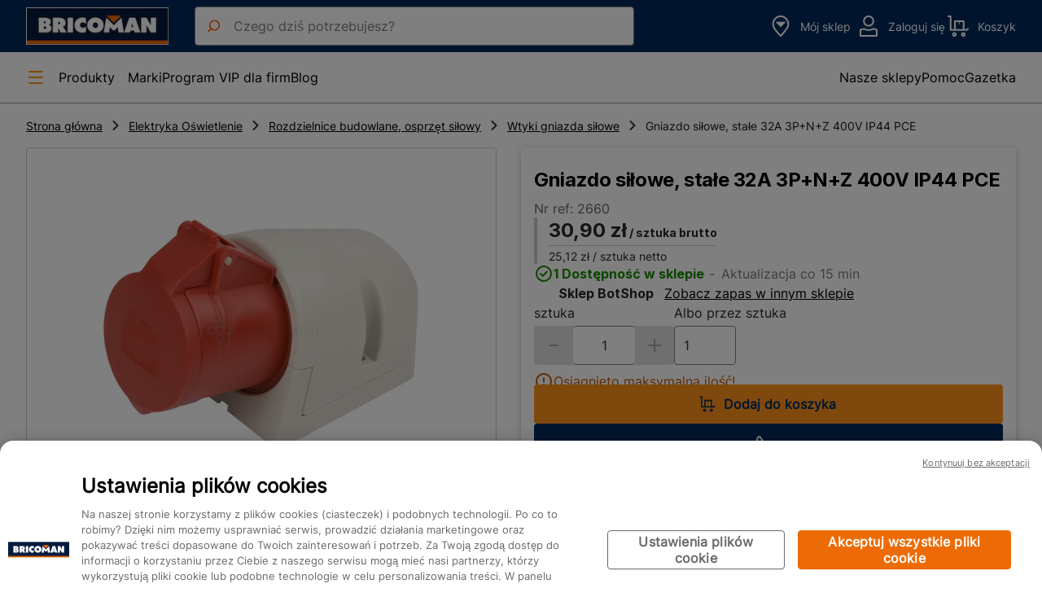

--- FILE ---
content_type: text/html; charset=utf-8
request_url: https://www.bricoman.pl/gniazdo-stale-32a-5p-400v-ip44-2660.html
body_size: 217936
content:
<!DOCTYPE html><html lang=pl dir=ltr><head> <title>Gniazdo siłowe, stałe 32A 3P+N+Z 400V IP44 PCE - Bricoman.pl</title><meta name="description" content="Gniazdo siłowe, stałe 32A 3P+N+Z 400V IP44 PCE to zaawansowane i niezawodne gniazdo elektryczne, które znajduje zastosowanie w różnych miejscach, gdzie wymagana" data-qmeta="description"><meta name="keywords" content="" data-qmeta="keywords"><link rel="canonical" href="https://www.bricoman.pl/gniazdo-stale-32a-5p-400v-ip44-2660.html" data-qmeta="canonical"><script type="application/ld+json" data-qmeta="ldJson">{"@context":"https://schema.org","@type":"Organization","url":"https://www.bricoman.pl/","logo":"https://www.bricoman.pl/logo.svg","sameAs":["https://www.facebook.com/bricomanpolska","socialLink.twitterBricoman","https://www.youtube.com/user/bricomanpolska"]}</script><script type="application/ld+json" data-qmeta="ldJsonSearch">{"@context":"https://schema.org","@type":"WebSite","name":"Bricoman","url":"https://www.bricoman.pl/","alternateName":"Bricoman"}</script> <script>window._uxa = window._uxa || [];</script><link href="/fox--microfront--sitebox/1.48.10/static/css/modal.css" rel="stylesheet" type="text/css"><link href="/fox--microfront--sitebox/1.48.10/static/css/loader.css" rel="stylesheet" type="text/css"><link href="/fox--microfront--sitebox/1.48.10/static/css/overlay.css" rel="stylesheet" type="text/css"><link href="/fox--microfront--sitebox/1.48.10/static/css/notification.css" rel="stylesheet" type="text/css"><link href="/fox--microfront--cms/1.44.25/public/css/cms-block.css" rel="stylesheet" type="text/css"/>
<link href="/fox--microfront--cross/6.124.21/public/css/header.css" rel="stylesheet" type="text/css"/>
<link href="/fox--microfront--catalog/3.151.23/public/css/category-menu.css" rel="stylesheet" type="text/css"/>
<link href="/fox--microfront--breadcrumb/1.42.13/public/css/breadcrumb.css" rel="stylesheet" type="text/css"/>
<link href="/fox--microfront--catalog/3.151.23/public/css/product-carousel.css" rel="stylesheet" type="text/css"/>
<link href="/fox--microfront--comparator/1.46.12/public/css/comparator-checkbox.css" rel="stylesheet" type="text/css"/>
<link href="/fox--microfront--offer/5.64.33/public/css/buybox.css" rel="stylesheet" type="text/css"/>
<link href="/fox--microfront--catalog/3.151.23/public/css/product-summary.css" rel="stylesheet" type="text/css"/>
<link href="/fox--microfront--catalog/3.151.23/public/css/product-details.css" rel="stylesheet" type="text/css"/>
<link href="/fox--microfront--catalog/3.151.23/public/css/product-recommendations.css" rel="stylesheet" type="text/css"/>
<link href="/fox--microfront--offer/5.64.33/public/css/product-cards.css" rel="stylesheet" type="text/css"/>
<link href="/fox--microfront--store/1.72.79/public/css/product-search-stock.css" rel="stylesheet" type="text/css"/>
<link href="/fox--microfront--comparator/1.46.12/public/css/comparator-sticky.css" rel="stylesheet" type="text/css"/>
<link href="/fox--microfront--cross/6.124.21/public/css/footer.css" rel="stylesheet" type="text/css"/>
<link href="/fox--microfront--store/1.72.79/public/css/change-store.css" rel="stylesheet" type="text/css"/>
<link href="/fox--microfront--cart/1.40.14/public/css/add-to-cart.css" rel="stylesheet" type="text/css"/>
<link href="/fox--microfront--catalog/3.151.23/public/css/product-recommendations-layer.css" rel="stylesheet" type="text/css"/>
<link href="/fox--microfront--offer/5.64.33/public/css/product-cards-layer.css" rel="stylesheet" type="text/css"/>
<meta charset="utf-8"><base href="/"><meta name="format-detection" content="telephone=no"><meta name="msapplication-tap-highlight" content="no"><meta name="viewport" content="initial-scale=1,maximum-scale=5,minimum-scale=1,width=device-width"><meta http-equiv="content-language" content="pl-pl"><meta name="facebook-domain-verification" content="todefine"><link href="/fox--microfront--sitebox/1.48.10/static/css/fonts.css" rel="stylesheet" type="text/css"><link rel="icon" type="image/ico" href="/favicon.ico"><link href="https://www.googletagmanager.com" rel="preconnect" crossorigin><script src="/fox--microfront--sitebox/1.48.10/static/js/sitebox.js"></script><script type="text/javascript" src="/fox--microfront--analytics/1.59.10/public/js/analytics.js"></script>
<script type="text/javascript" src="/fox--microfront--cross/6.124.21/public/js/header.js" defer></script>
<script type="text/javascript" src="/fox--microfront--catalog/3.151.23/public/js/category-menu.js"></script>
<script type="text/javascript" src="/fox--microfront--catalog/3.151.23/public/js/product-carousel.js" defer></script>
<script type="text/javascript" src="/fox--microfront--comparator/1.46.12/public/js/comparator-checkbox.js" defer></script>
<script type="text/javascript" src="/fox--microfront--offer/5.64.33/public/js/buybox.js"></script>
<script type="text/javascript" src="/fox--microfront--offer/5.64.33/public/js/add-to-cart.js"></script>
<script type="text/javascript" src="/fox--microfront--catalog/3.151.23/public/js/product-summary.js"></script>
<script type="text/javascript" src="/fox--microfront--catalog/3.151.23/public/js/product-details.js" defer></script>
<script type="text/javascript" src="/fox--microfront--catalog/3.151.23/public/js/product-recommendations.js"></script>
<script type="text/javascript" src="/fox--microfront--offer/5.64.33/public/js/product-cards-delete.js"></script>
<script type="text/javascript" src="/fox--microfront--offer/5.64.33/public/js/product-cards.js"></script>
<script type="text/javascript" src="/fox--microfront--store/1.72.79/public/js/product-search-stock.js" defer></script>
<script type="text/javascript" src="/fox--microfront--comparator/1.46.12/public/js/comparator-sticky.js"></script>
<script type="text/javascript" src="/fox--microfront--cross/6.124.21/public/js/footer.js" defer></script>
<script type="text/javascript" src="/fox--microfront--store/1.72.79/public/js/change-store.js" defer></script>
<script type="text/javascript" src="/fox--microfront--cart/1.40.14/public/js/add-to-cart.js"></script>
<script type="text/javascript" src="/fox--microfront--offer/5.64.33/public/js/product-cards-layer.js"></script>
<script src="/alpine-3.13.0.js" defer></script> <link rel="stylesheet" href="/css/app.fc4b10df.css" crossorigin><link rel="stylesheet" href="/css/7481.66625dab.css" crossorigin><link rel="stylesheet" href="/css/4068.cc2d6df4.css" crossorigin></head><body class="desktop no-touch body--light" data-server-rendered><script nonce="90bd977e-a9d0-43bb-b195-e16ce5fc3644" id="qmeta-init">window.__Q_META__={"title":"Gniazdo siłowe, stałe 32A 3P+N+Z 400V IP44 PCE - Bricoman.pl","meta":{"description":{"name":"description","content":"Gniazdo siłowe, stałe 32A 3P+N+Z 400V IP44 PCE to zaawansowane i niezawodne gniazdo elektryczne, które znajduje zastosowanie w różnych miejscach, gdzie wymagana"},"keywords":{"name":"keywords","content":""}},"link":{"canonical":{"rel":"canonical","href":"https://www.bricoman.pl/gniazdo-stale-32a-5p-400v-ip44-2660.html"}},"htmlAttr":{},"bodyAttr":{},"script":{"ldJson":{"type":"application/ld+json","innerHTML":"{\"@context\":\"https://schema.org\",\"@type\":\"Organization\",\"url\":\"https://www.bricoman.pl/\",\"logo\":\"https://www.bricoman.pl/logo.svg\",\"sameAs\":[\"https://www.facebook.com/bricomanpolska\",\"socialLink.twitterBricoman\",\"https://www.youtube.com/user/bricomanpolska\"]}"},"ldJsonSearch":{"type":"application/ld+json","innerHTML":"{\"@context\":\"https://schema.org\",\"@type\":\"WebSite\",\"name\":\"Bricoman\",\"url\":\"https://www.bricoman.pl/\",\"alternateName\":\"Bricoman\"}"}}}</script> <div id="q-app"><!--[--><div><div class="kobi" data-v-734ced0e><div data-v-734ced0e>  <!-- Google Tag Manager -->
  <script>
    (function(w,d,s,l,i) {
      w[l]=w[l]||[];
      w[l].push(
        {
          'gtm.start': new Date().getTime(),
          event:'gtm.js'
        });
      var f = d.getElementsByTagName(s)[0], j=d.createElement(s), dl=l!='dataLayer'?'&l='+l:'';
      j.async=true;
      j.src='https://www.googletagmanager.com/gtm.js?id='+i+dl;f.parentNode.insertBefore(j,f);
    })(window,document,'script','dataLayer', 'GTM-CB5P');
  </script>
  <!-- End Google Tag Manager -->

<script type="application/ld+json" id="jsonld_ResourceType">
  {
    "resourceType":"product"
  }
</script>
<script type="application/ld+json" id="jsonld_DatalayerEnvironmentWork" data-value="development">
  {
    "datalayerEnvironmentWork":"development"
  }
</script>
</div></div><div><script>!function (a, b, c, d, e, f) {a.ddjskey = e;a.ddoptions = f || null;var m = b.createElement(c), n = b.getElementsByTagName(c)[0];m.async = 1, m.src = d, document.head.appendChild(m)}(window, document, 'script', 'https://js.datadome.co/tags.js', 'A', { ajaxListenerPath: 'bricoman.pl/rest/V1/' }) </script></div><noscript><iframe src="https://www.googletagmanager.com/ns.html?id=GTM-CB5P" height="0" width="0" style="display:none;visibility:hidden;"></iframe></noscript><div class="b-layout"><div id="b-header" class="b-layout__header"><div class="kobi" data-v-734ced0e><div data-v-734ced0e></div></div><div class="kobi" data-v-734ced0e><div data-v-734ced0e>
  <script type="text/javascript" src="https://tag.search.sensefuel.live/tag/74821b21-052c-4880-95b4-fd6768bc353b/tagp.js" defer="true" data-qmeta="sensefuel"></script>

<header class="b-cross b-header">
  <div class="b-header__logo">
    <a href="/" id="logo" data-dl-text="logo">
      <img src="/fox--microfront--cross/6.124.21/public/img/logo_bmpl.png" alt="Bricoman">
    </a>
  </div>
    <div class="b-header__search">
        <div class="mc-left-icon-input">
          <img class="mc-left-icon-input__icon b-header-search__icon" src="/fox--microfront--cross/6.124.21/public/img/icons/search.svg" alt="Rozpocznij wyszukiwanie produktu">
          <label class="bu-hidden">Rozpocznij wprowadzanie słów kluczowych wyszukiwania lub użyj polecenia głosowego, aby nawigować po naszych produktach i markach.</label>
          <input
            type="search"
            class="mc-left-icon-input__input mc-text-input mc-field__input mc-text-input--m"
            id="search"
            aria-label="search"
            autocomplete="off"
            data-sfsnbard="true"
            placeholder="Czego dziś potrzebujesz?"
            data-cerberus="data_cerberus_search"
            name="search"
          />
        </div>
    </div>
  <div class="b-header__links">
    <button
      id="js-b-header-store"
      class="mc-link mc-link--light b-header-links__component"
      name="storeLink"
      aria-label="store"
      hide_url_information=""
      hide_url_summaries=""
    >
      <svg viewBox="0 0 32 32" class="button__icon" ><path fill-rule="evenodd" d="M7.66 14.543C7.06 9.749 10.66 5 16.001 5c2.645 0 4.874 1.319 6.386 3.208 1.524 1.905 2.246 4.302 1.958 6.317-.137.955-.711 2.227-1.601 3.669-.874 1.416-1.99 2.9-3.1 4.256a73.812 73.812 0 01-3.668 4.14 57.772 57.772 0 01-3.627-3.902c-1.106-1.31-2.216-2.766-3.086-4.205-.88-1.456-1.462-2.813-1.603-3.94zm9.049 14.164L16 28l-.679.735v-.001l-.002-.001-.005-.006-.02-.018a17.728 17.728 0 01-.36-.342 59.773 59.773 0 01-4.114-4.388c-1.145-1.357-2.326-2.9-3.27-4.462-.932-1.544-1.683-3.187-1.875-4.726C4.94 8.918 9.343 3 16 3c3.355 0 6.126 1.681 7.948 3.959 1.809 2.26 2.754 5.198 2.375 7.85-.197 1.378-.955 2.94-1.878 4.435-.939 1.52-2.115 3.08-3.254 4.473a75.884 75.884 0 01-4.38 4.886l-.076.076-.02.02-.006.006-.001.001zM16 28l.707.707a1 1 0 01-1.385.028L16 28zm-5.796-16.858a.5.5 0 01.462-.309h10.667a.5.5 0 01.353.854l-5.333 5.333a.5.5 0 01-.707 0l-5.334-5.333a.5.5 0 01-.108-.545z"/></svg>
      <div class="bu-hidden bu-visible@from-l b-header-links-component__label">
        <span>Mój sklep</span>
        <span id="js-b-header-store-name"></span>
      </div>
    </button>
    <a class="mc-link mc-link--light" aria-label="account" id="js-b-header-account" href="/customer/account/login.html">
      <svg viewBox="0 0 32 32" class="button__icon js-b-account-icon" ><path d="M16 16.68a6.84 6.84 0 116.84-6.84A6.85 6.85 0 0116 16.68zM16 5a4.84 4.84 0 104.84 4.84A4.84 4.84 0 0016 5zM21.8 18.41a1 1 0 00-.75.11 10 10 0 01-10.1 0 1 1 0 00-.75-.11l-4.45 1.16a1 1 0 00-.75 1V28a1 1 0 001 1h20a1 1 0 001-1v-7.46a1 1 0 00-.75-1zM25 27H7v-5.69l3.34-.87a12.12 12.12 0 0011.32 0l3.34.87z"/></svg>
      <svg viewBox="0 0 32 32" class="button__icon button__icon--hide js-b-account-pro-icon" ><path d="M20.8 21.08A7 7 0 0023 16a6.82 6.82 0 00-.45-2.44A2.26 2.26 0 0024 11.5a1 1 0 00-.55-.89l-.45-.25a6.34 6.34 0 00-5-5.11V4.5a.5.5 0 00-.5-.5h-3a.5.5 0 00-.5.5v.75a6.34 6.34 0 00-5 5.11l-.49.25a1 1 0 00-.51.89 2.26 2.26 0 001.45 2.06A6.82 6.82 0 009 16a7 7 0 002.2 5.08A5 5 0 007 26v1a2 2 0 002 2h14a2 2 0 002-2v-1a5 5 0 00-4.2-4.92zM11 11a4.09 4.09 0 013-3.66V9.5a.5.5 0 001 0V7.08a6.29 6.29 0 012 0V9.5a.5.5 0 001 0V7.34A4.09 4.09 0 0121 11a1 1 0 00.49.86c-.67.28-2.16.64-5.49.64s-4.82-.36-5.48-.64A1 1 0 0011 11zm0 5a5.06 5.06 0 01.36-1.83 25.74 25.74 0 004.64.33 25.74 25.74 0 004.64-.33A5.06 5.06 0 0121 16a5 5 0 01-10 0zm12 11H9v-1a3 3 0 013-3h8a3 3 0 013 3z"/></svg>
      <div class="b-header-links-component-customer__wrapper bu-hidden bu-visible@from-l">
        <div id="js-b-header-account-name" data-hello="Dzień dobry"></div>
        <div
          id="js-b-header-account-label"
          data-login="Zaloguj się"
          data-title="Moje konto"
           data-cerberus="data_cerberus_login" 
        >Zaloguj się</div>
      </div>
    </a>
    <a class="mc-link mc-link--light" href="/checkout/cart/" name="cartLink" aria-label="cart" data-dl-text="Koszyk">
      <svg viewBox="0 0 32 32" class="button__icon" ><path fill-rule="evenodd" d="M3 4a1 1 0 011-1h2.667a1 1 0 011 1v15.667H11V10a1 1 0 011-1h10.667a1 1 0 011 1v9.667h2.585l1.04-1.04a1 1 0 011.415 1.413l-1.333 1.334a1 1 0 01-.707.293h-20a1 1 0 01-1-1V5H4a1 1 0 01-1-1zm18.667 15.667H13V11h3.833v2.333a.5.5 0 101 0V11h3.834v8.667zm-10.334 6a.667.667 0 100 1.333.667.667 0 000-1.333zm-2.666.666a2.667 2.667 0 115.333 0 2.667 2.667 0 01-5.333 0zm13 0a.667.667 0 111.333 0 .667.667 0 01-1.333 0zm.666-2.666a2.667 2.667 0 100 5.333 2.667 2.667 0 000-5.333z"/></svg>
      <span id="js-header-cart-item-nb" class="header-cart-item-nb"></span>
      <span class="bu-hidden bu-visible@from-l">Koszyk</span>
    </a>
  </div>
  <nav class="b-header__navigation" role="navigation" aria-label="Menu główne">
    <button class="b-header-navigation__button" id="js-b-header-btn-open-menu" type="button" role="button">
      <svg viewBox="0 0 24 24" class="b-icon-24 b-header-navigation-button__icon" ><path d="M20 13H4a1 1 0 010-2h16a1 1 0 010 2zM20 6H4a1 1 0 010-2h16a1 1 0 010 2zM20 20H4a1 1 0 010-2h16a1 1 0 010 2z"/></svg>
      <label class="bu-hidden bu-visible@from-l">Produkty</label>
    </button>
    <div class="b-header-navigation__wrapper bu-hidden bu-visible@from-l">
      <ul class="b-header-navigation__links">
          <li>
            <div class="mc-link b-header-navigation-links__link js-b-header-seo " data-path="L3puYW5lLW1hcmtpLw&#x3D;&#x3D;"  >
              Marki
            </div>
          </li>
          <li>
            <div class="mc-link b-header-navigation-links__link js-b-header-seo " data-path="L3BhZ2UvcHJvZ3JhbS12aXAtZGxhLWZpcm0uaHRtbA&#x3D;&#x3D;"  >
              Program VIP dla firm
            </div>
          </li>
          <li>
            <div class="mc-link b-header-navigation-links__link js-b-header-seo " data-path="L2Jsb2cuaHRtbA&#x3D;&#x3D;"  >
              Blog
            </div>
          </li>
      </ul>
        <ul class="b-header-navigation__links b-header-navigation__links--right">
            <li>
              <div class="b-header-navigation-links__link js-b-header-seo" data-path="L25hc3plLXNrbGVweS5odG1s" class="text-black">
                Nasze sklepy
              </div>
            </li>
            <li>
              <div class="b-header-navigation-links__link js-b-header-seo" data-path="L3BhZ2UvZmFxLmh0bWw&#x3D;" class="text-black">
                Pomoc
              </div>
            </li>
            <li>
              <div class="b-header-navigation-links__link js-b-header-seo" data-path="L3BhZ2UvZ2F6ZXRrYS5odG1s" class="text-black">
                Gazetka
              </div>
            </li>
        </ul>
    </div>
  </nav>
  <div class="b-burger-menu" id="js-b-burger-menu">
    <div class="b-burger-menu__overlay" id="js-b-burger-menu-overlay"></div>
    <aside class="b-burger-menu__content" id="js-b-burger-menu-main">
      <button type="button" class="b-burger-menu__close-menu b-burger-menu__close-menu--desktop" id="js-b-burger-menu-btn-close-menu" aria-label="Zamknij menu główne">
        <svg viewBox="0 0 32 32" class="b-icon-32 b-icon-white" ><path d="M16 3a13 13 0 1013 13A13 13 0 0016 3zm0 24a11 11 0 1111-11 11 11 0 01-11 11z"/><path d="M20.71 11.29a1 1 0 00-1.42 0L16 14.59l-3.29-3.3a1 1 0 00-1.42 1.42l3.3 3.29-3.3 3.29a1 1 0 000 1.42 1 1 0 001.42 0l3.29-3.3 3.29 3.3a1 1 0 001.42 0 1 1 0 000-1.42L17.41 16l3.3-3.29a1 1 0 000-1.42z"/></svg>
      </button>
  
      <div class="b-burger-menu__header">
          <button type="button" class="b-burger-menu__previous-menu" id="js-b-burger-menu-mobile-btn-previous-menu" aria-label="">
              <svg viewBox="0 0 32 32" class="b-icon-24" ><path d="M28 15H6.41l6.3-6.29a1 1 0 10-1.42-1.42l-8 8a1.15 1.15 0 00-.21.33 1 1 0 000 .76.93.93 0 00.21.33l8 8a1 1 0 001.42 0 1 1 0 000-1.42L6.41 17H28a1 1 0 000-2z"/></svg>
          </button>
          <span class="b-burger-menu__title">Menu</span>
          <button type="button" class="b-burger-menu__close-menu" id="js-b-burger-menu-mobile-btn-close-menu" aria-label="Zamknij menu główne">
              <svg viewBox="0 0 32 32" class="b-icon-24" ><path d="M16 3a13 13 0 1013 13A13 13 0 0016 3zm0 24a11 11 0 1111-11 11 11 0 01-11 11z"/><path d="M20.71 11.29a1 1 0 00-1.42 0L16 14.59l-3.29-3.3a1 1 0 00-1.42 1.42l3.3 3.29-3.3 3.29a1 1 0 000 1.42 1 1 0 001.42 0l3.29-3.3 3.29 3.3a1 1 0 001.42 0 1 1 0 000-1.42L17.41 16l3.3-3.29a1 1 0 000-1.42z"/></svg>
          </button>
      </div>
      <div class="b-burger-menu__section b-burger-menu__section--main">
        <ul class="b-burger-menu__tabs">
          <li class="b-burger-menu__tab-item b-burger-menu__tab-item--linked b-burger-menu__tab-item--hidden bu-hidden@from-l">
            <a
              aria-label="account"
              class="b-burger-menu__link"
              href="/customer/account/login.html"
              id="js-b-burger-menu-account"
              data-dl-text="Zaloguj się"
            >
              <svg viewBox="0 0 32 32" class="button__icon js-b-account-icon" ><path d="M16 16.68a6.84 6.84 0 116.84-6.84A6.85 6.85 0 0116 16.68zM16 5a4.84 4.84 0 104.84 4.84A4.84 4.84 0 0016 5zM21.8 18.41a1 1 0 00-.75.11 10 10 0 01-10.1 0 1 1 0 00-.75-.11l-4.45 1.16a1 1 0 00-.75 1V28a1 1 0 001 1h20a1 1 0 001-1v-7.46a1 1 0 00-.75-1zM25 27H7v-5.69l3.34-.87a12.12 12.12 0 0011.32 0l3.34.87z"/></svg>
              <svg viewBox="0 0 32 32" class="button__icon button__icon--hide js-b-account-pro-icon" ><path d="M20.8 21.08A7 7 0 0023 16a6.82 6.82 0 00-.45-2.44A2.26 2.26 0 0024 11.5a1 1 0 00-.55-.89l-.45-.25a6.34 6.34 0 00-5-5.11V4.5a.5.5 0 00-.5-.5h-3a.5.5 0 00-.5.5v.75a6.34 6.34 0 00-5 5.11l-.49.25a1 1 0 00-.51.89 2.26 2.26 0 001.45 2.06A6.82 6.82 0 009 16a7 7 0 002.2 5.08A5 5 0 007 26v1a2 2 0 002 2h14a2 2 0 002-2v-1a5 5 0 00-4.2-4.92zM11 11a4.09 4.09 0 013-3.66V9.5a.5.5 0 001 0V7.08a6.29 6.29 0 012 0V9.5a.5.5 0 001 0V7.34A4.09 4.09 0 0121 11a1 1 0 00.49.86c-.67.28-2.16.64-5.49.64s-4.82-.36-5.48-.64A1 1 0 0011 11zm0 5a5.06 5.06 0 01.36-1.83 25.74 25.74 0 004.64.33 25.74 25.74 0 004.64-.33A5.06 5.06 0 0121 16a5 5 0 01-10 0zm12 11H9v-1a3 3 0 013-3h8a3 3 0 013 3z"/></svg>
              <div class="b-burger-menu__link-label">
                <div id="js-b-burger-menu-account-name"></div>
              </div>
              <span
                class="b-burger-menu__link-action"
                data-action-label="Zaloguj się"
                data-action-set-label="Moje konto"
              >Zaloguj się</span>
            </a>
          </li>
          <li class="b-burger-menu__tab-item bu-hidden@from-l">
            <a
              class="b-burger-menu__link"
              id="js-b-burger-menu-order"
              href="/customer/purchases/"
              aria-label="orders"
              data-prefix="/customer/purchases/"
              data-dl-text="Moje zakupy"
              rel="Nofollow"
            >
              <svg viewBox="0 0 32 32" class="b-burger-menu__link-icon" ><path d="M26.51 9.12l-10-6a1 1 0 00-1 0l-10 6A1 1 0 005 10v12a1 1 0 00.49.86l10 6a1 1 0 001 0l10-6A1 1 0 0027 22V10a1 1 0 00-.49-.88zM16 5.16L24.08 10l-3 1.79L13 7zm0 9.67L7.92 10l3.14-1.88L19.14 13zm-9-3.05l8 4.79v9.67l-8-4.79zm10 14.46v-9.67l8-4.79v9.67z"/></svg>
              <div class="b-burger-menu__link-label">
                <div>Moje zakupy</div>
              </div>
              <span
                class="b-burger-menu__link-action"
                data-action-label="Zobacz"
              >Zobacz</span>
            </a>
          </li>
          <li class="b-burger-menu__tab-item bu-hidden@from-l">
            <a
              class="b-burger-menu__link"
              id="js-b-burger-menu-store"
              href="/nasze-sklepy.html"
              aria-label="store"
              data-url="/nasze-sklepy"
              data-dl-text="Mój sklep"
            >
              <svg viewBox="0 0 32 32" class="b-burger-menu__link-icon" ><path fill-rule="evenodd" d="M7.66 14.543C7.06 9.749 10.66 5 16.001 5c2.645 0 4.874 1.319 6.386 3.208 1.524 1.905 2.246 4.302 1.958 6.317-.137.955-.711 2.227-1.601 3.669-.874 1.416-1.99 2.9-3.1 4.256a73.812 73.812 0 01-3.668 4.14 57.772 57.772 0 01-3.627-3.902c-1.106-1.31-2.216-2.766-3.086-4.205-.88-1.456-1.462-2.813-1.603-3.94zm9.049 14.164L16 28l-.679.735v-.001l-.002-.001-.005-.006-.02-.018a17.728 17.728 0 01-.36-.342 59.773 59.773 0 01-4.114-4.388c-1.145-1.357-2.326-2.9-3.27-4.462-.932-1.544-1.683-3.187-1.875-4.726C4.94 8.918 9.343 3 16 3c3.355 0 6.126 1.681 7.948 3.959 1.809 2.26 2.754 5.198 2.375 7.85-.197 1.378-.955 2.94-1.878 4.435-.939 1.52-2.115 3.08-3.254 4.473a75.884 75.884 0 01-4.38 4.886l-.076.076-.02.02-.006.006-.001.001zM16 28l.707.707a1 1 0 01-1.385.028L16 28zm-5.796-16.858a.5.5 0 01.462-.309h10.667a.5.5 0 01.353.854l-5.333 5.333a.5.5 0 01-.707 0l-5.334-5.333a.5.5 0 01-.108-.545z"/></svg>
              <div class="b-burger-menu__link-label">
                <div>Mój sklep</div>
                <div class="b-burger-menu__link-label--primary" id="js-b-burger-menu-store-name"></div>
              </div>
              <span
                class="b-burger-menu__link-action"
                data-action-label="Szukaj"
                data-action-set-label="Zobacz"
              >
                Szukaj
              </span>
            </a>
          </li>
        </ul>
        <ul class="b-burger-menu__tabs b-burger-menu__tabs--scrollable b-burger-menu__tabs--navigation-links">
          <li class="b-burger-menu__tab-item b-burger-menu__tab-item--dense">
            <div id="js-b-burger-menu-navigation" class="b-burger-menu__navigation">
              <div class="b-category-menu">
  <nav class="b-category-menu__navigation" aria-label="Menu kategorii produktów">
    <ul>
      <li>
        <a href="/podlogi/" class="b-category-menu__category c-burger-link c-burger-link--hover" data-category-id="14410" data-cerberus="Data_Cerberus_Category_14410">
          <svg viewBox="0 0 32 32" width="2rem" height="2rem" class="b-icon-32 b-icon-category" ><path fill-rule="evenodd" d="M4 3a1 1 0 00-1 1v24a1 1 0 001 1h24a1 1 0 001-1V4a1 1 0 00-1-1H4zm1 7.293V5h5.293L8.98 6.313 5 10.293zm0 1.414v6.586l1.313-1.313 6.313-6.313-3.293-3.293L5 11.707zm0 8v6.586l2.646-2.647 2.314-2.313-3.293-3.293L5 19.707zM5.707 27h4.586L8 24.707 5.707 27zm6.586 0h-.586l-3-3 2.313-2.313 4.98-4.98L19.293 20l-2.313 2.313L12.292 27zm1.414 0h6.586l.333-.333-3.293-3.293L13.707 27zm8 0H27v-5.293L21.707 27zM27 20.293v-6.586l-6.646 6.647-2.314 2.313 3.293 3.293L27 20.293zm0-8V5.707l-6.646 6.646L16.706 16 20 19.293l7-7zM26.293 5h-6.586l-3 3L20 11.293 26.293 5zm-8 0h-6.586L10.04 6.667l3.293 3.293 2.313-2.314L18.293 5zM7.373 17.333l6.314-6.313L16 8.707 19.293 12l-3.646 3.646-4.98 4.98-3.293-3.293z"/></svg>
          <span class="c-burger-link__label">Podłogi</span>
          <svg viewBox="0 0 16 16" width="1rem" height="1rem" ><path d="M5.293 3.293a1 1 0 011.414 0l4 4a1 1 0 010 1.414l-4 4a1 1 0 01-1.414-1.414L8.586 8 5.293 4.707a1 1 0 010-1.414z"/></svg>
        </a>
      </li>
      <li>
        <a href="/materialy-budowlane/" class="b-category-menu__category c-burger-link c-burger-link--hover" data-category-id="11388" data-cerberus="Data_Cerberus_Category_11388">
          <svg viewBox="0 0 32 32" width="2rem" height="2rem" class="b-icon-32 b-icon-category" ><g clip-path="url(#masonryalt32-id-a)"><path fill-rule="evenodd" d="M25.766 4.836a1 1 0 00-.695-1.721l-14.36.05a1 1 0 00-.924 1.374l1.81 4.482-1.893.764a3 3 0 00-3.68-1.21l-2.472 1a3 3 0 002.247 5.563l2.473-1a3 3 0 001.806-3.425l1.894-.765 1.81 4.481a1 1 0 001.62.347l10.364-9.94zm-11.94 4.362l1.258 3.112 7.494-7.187-10.384.036 1.258 3.112 1.545-.624a.5.5 0 01.374.927l-1.545.624zm-5.75 1.785a1 1 0 00-1.303-.553l-2.472 1a1 1 0 10.75 1.853l2.472-.998a1 1 0 00.552-1.302zm14.591.683a1 1 0 00-1 1V17H9.334a1 1 0 00-1 1v4.333H4a1 1 0 00-1 1v5.334a1 1 0 001 1h24a1 1 0 001-1V12.666a1 1 0 00-1-1h-5.333zM27 17h-3.333v-3.334H27V17zm-4.333 2H27v3.333h-7.333V19h3zm1 5.333H27v3.334h-3.333v-3.334zm-2 0v3.334h-7.333v-3.334h7.333zm-9.333 0v3.334H5v-3.334h7.334zM17.667 19v3.333h-7.333V19h7.333z"/></g><defs><clipPath id="masonryalt32-id-a"><path d="M0 0h32v32H0z"/></clipPath></defs></svg>
          <span class="c-burger-link__label">Materiały Budowlane</span>
          <svg viewBox="0 0 16 16" width="1rem" height="1rem" ><path d="M5.293 3.293a1 1 0 011.414 0l4 4a1 1 0 010 1.414l-4 4a1 1 0 01-1.414-1.414L8.586 8 5.293 4.707a1 1 0 010-1.414z"/></svg>
        </a>
      </li>
      <li>
        <a href="/drzwi-okna-stolarka/" class="b-category-menu__category c-burger-link c-burger-link--hover" data-category-id="11389" data-cerberus="Data_Cerberus_Category_11389">
          <svg viewBox="0 0 32 32" width="2rem" height="2rem" class="b-icon-32 b-icon-category" ><path d="M23 3H9a2 2 0 00-2 2v22a2 2 0 002 2h14a2 2 0 002-2V5a2 2 0 00-2-2zm0 24H9V5h14z"/><path d="M10.86 15h10.28a.36.36 0 00.36-.36V6.86a.36.36 0 00-.36-.36H10.86a.36.36 0 00-.36.36v7.78a.36.36 0 00.36.36zm.64-7.5h9V14h-9zM10.84 25.5h10.32a.34.34 0 00.34-.34v-6.82a.34.34 0 00-.34-.34H10.84a.34.34 0 00-.34.34v6.82a.34.34 0 00.34.34zm.66-6.5h9v5.5h-9zM20.75 16h-1.5a.5.5 0 000 1h1.5a.5.5 0 000-1z"/></svg>
          <span class="c-burger-link__label">Drzwi Okna Stolarka</span>
          <svg viewBox="0 0 16 16" width="1rem" height="1rem" ><path d="M5.293 3.293a1 1 0 011.414 0l4 4a1 1 0 010 1.414l-4 4a1 1 0 01-1.414-1.414L8.586 8 5.293 4.707a1 1 0 010-1.414z"/></svg>
        </a>
      </li>
      <li>
        <a href="/elektryka-oswietlenie/" class="b-category-menu__category c-burger-link c-burger-link--hover" data-category-id="11390" data-cerberus="Data_Cerberus_Category_11390">
          <svg viewBox="0 0 32 32" width="2rem" height="2rem" class="b-icon-32 b-icon-category" ><path d="M25 7v18H7V7h18m0-2H7a2 2 0 00-2 2v18a2 2 0 002 2h18a2 2 0 002-2V7a2 2 0 00-2-2z"/><path d="M16 10a6 6 0 11-6 6 6 6 0 016-6m0-1a7 7 0 107 7 7 7 0 00-7-7z"/><circle cx="13" cy="16" r="1"/><circle cx="19" cy="16" r="1"/></svg>
          <span class="c-burger-link__label">Elektryka  Oświetlenie</span>
          <svg viewBox="0 0 16 16" width="1rem" height="1rem" ><path d="M5.293 3.293a1 1 0 011.414 0l4 4a1 1 0 010 1.414l-4 4a1 1 0 01-1.414-1.414L8.586 8 5.293 4.707a1 1 0 010-1.414z"/></svg>
        </a>
          <ul class="b-category-menu__subcategories">
              <li>
                <a href="/elektryka-oswietlenie/kable-przewody/" class="b-category-menu__subcategory" data-category-id="11566"></a>
                  <ul class="b-category-menu__subcategories">
                      <li>
                        <a href="/elektryka-oswietlenie/kable-przewody/kable-yky/" class="b-category-menu__subcategory" data-category-id="11620"></a>
                      </li>
                      <li>
                        <a href="/elektryka-oswietlenie/kable-przewody/kable-przewody-utp-rtv-it/" class="b-category-menu__subcategory" data-category-id="11621"></a>
                      </li>
                      <li>
                        <a href="/elektryka-oswietlenie/kable-przewody/dy-lgy/" class="b-category-menu__subcategory" data-category-id="11690"></a>
                      </li>
                      <li>
                        <a href="/elektryka-oswietlenie/kable-przewody/ydyp-ydy/" class="b-category-menu__subcategory" data-category-id="11691"></a>
                      </li>
                      <li>
                        <a href="/elektryka-oswietlenie/kable-przewody/omyp-omy-owy/" class="b-category-menu__subcategory" data-category-id="11692"></a>
                      </li>
                      <li>
                        <a href="/elektryka-oswietlenie/kable-przewody/ow-onpd-os/" class="b-category-menu__subcategory" data-category-id="11693"></a>
                      </li>
                      <li>
                        <a href="/elektryka-oswietlenie/kable-przewody/ognioodporne-bezhalogenowe/" class="b-category-menu__subcategory" data-category-id="13583"></a>
                      </li>
                      <li>
                        <a href="/elektryka-oswietlenie/kable-przewody/antenowe/" class="b-category-menu__subcategory" data-category-id="13584"></a>
                      </li>
                      <li>
                        <a href="/elektryka-oswietlenie/kable-przewody/antenowe-ze-zlaczami/" class="b-category-menu__subcategory" data-category-id="13585"></a>
                      </li>
                      <li>
                        <a href="/elektryka-oswietlenie/kable-przewody/teleinformatyczne/" class="b-category-menu__subcategory" data-category-id="13586"></a>
                      </li>
                      <li>
                        <a href="/elektryka-oswietlenie/kable-przewody/teleinformatyczne-ze-zlaczami/" class="b-category-menu__subcategory" data-category-id="13587"></a>
                      </li>
                      <li>
                        <a href="/elektryka-oswietlenie/kable-przewody/telekomunikacyjne/" class="b-category-menu__subcategory" data-category-id="13588"></a>
                      </li>
                      <li>
                        <a href="/elektryka-oswietlenie/kable-przewody/audio-wideo/" class="b-category-menu__subcategory" data-category-id="13589"></a>
                      </li>
                      <li>
                        <a href="/elektryka-oswietlenie/kable-przewody/audio-wideo-ze-zlaczami/" class="b-category-menu__subcategory" data-category-id="13590"></a>
                      </li>
                  </ul>
              </li>
              <li>
                <a href="/elektryka-oswietlenie/puszki-instalacyjne/" class="b-category-menu__subcategory" data-category-id="11575"></a>
                  <ul class="b-category-menu__subcategories">
                      <li>
                        <a href="/elektryka-oswietlenie/puszki-instalacyjne/puszki-natynkowe/" class="b-category-menu__subcategory" data-category-id="11695"></a>
                      </li>
                      <li>
                        <a href="/elektryka-oswietlenie/puszki-instalacyjne/puszki-podtynkowe/" class="b-category-menu__subcategory" data-category-id="11696"></a>
                      </li>
                  </ul>
              </li>
              <li>
                <a href="/elektryka-oswietlenie/rury-listwy-kanaly-instalacyjne/" class="b-category-menu__subcategory" data-category-id="11568"></a>
                  <ul class="b-category-menu__subcategories">
                      <li>
                        <a href="/elektryka-oswietlenie/rury-listwy-kanaly-instalacyjne/koryta-kablowe-metalowe/" class="b-category-menu__subcategory" data-category-id="11629"></a>
                      </li>
                      <li>
                        <a href="/elektryka-oswietlenie/rury-listwy-kanaly-instalacyjne/listwy-i-akcesoria/" class="b-category-menu__subcategory" data-category-id="11642"></a>
                      </li>
                      <li>
                        <a href="/elektryka-oswietlenie/rury-listwy-kanaly-instalacyjne/maskownice-przewodow/" class="b-category-menu__subcategory" data-category-id="11645"></a>
                      </li>
                      <li>
                        <a href="/elektryka-oswietlenie/rury-listwy-kanaly-instalacyjne/peszle/" class="b-category-menu__subcategory" data-category-id="11677"></a>
                      </li>
                      <li>
                        <a href="/elektryka-oswietlenie/rury-listwy-kanaly-instalacyjne/rury-elektroinstalacyjne/" class="b-category-menu__subcategory" data-category-id="11704"></a>
                      </li>
                  </ul>
              </li>
              <li>
                <a href="/elektryka-oswietlenie/laczenie-mocowanie-izolacja-przewodow/" class="b-category-menu__subcategory" data-category-id="11571"></a>
                  <ul class="b-category-menu__subcategories">
                      <li>
                        <a href="/elektryka-oswietlenie/laczenie-mocowanie-izolacja-przewodow/listwy-zaciski-szybkozlaczki/" class="b-category-menu__subcategory" data-category-id="11644"></a>
                      </li>
                      <li>
                        <a href="/elektryka-oswietlenie/laczenie-mocowanie-izolacja-przewodow/tasmy-dlawice-koncowki/" class="b-category-menu__subcategory" data-category-id="11715"></a>
                      </li>
                      <li>
                        <a href="/elektryka-oswietlenie/laczenie-mocowanie-izolacja-przewodow/uchwyty-opaski/" class="b-category-menu__subcategory" data-category-id="11723"></a>
                      </li>
                  </ul>
              </li>
              <li>
                <a href="/elektryka-oswietlenie/rozdzielnice-aparatura-modulowa/" class="b-category-menu__subcategory" data-category-id="11558"></a>
                  <ul class="b-category-menu__subcategories">
                      <li>
                        <a href="/elektryka-oswietlenie/rozdzielnice-aparatura-modulowa/bezpieczniki/" class="b-category-menu__subcategory" data-category-id="11588"></a>
                      </li>
                      <li>
                        <a href="/elektryka-oswietlenie/rozdzielnice-aparatura-modulowa/elementy-automatyki/" class="b-category-menu__subcategory" data-category-id="11604"></a>
                      </li>
                      <li>
                        <a href="/elektryka-oswietlenie/rozdzielnice-aparatura-modulowa/ograniczniki-przeciwprzepieciowe/" class="b-category-menu__subcategory" data-category-id="11650"></a>
                      </li>
                      <li>
                        <a href="/elektryka-oswietlenie/rozdzielnice-aparatura-modulowa/rozdzielnice-i-obudowy-natynkowe/" class="b-category-menu__subcategory" data-category-id="11700"></a>
                      </li>
                      <li>
                        <a href="/elektryka-oswietlenie/rozdzielnice-aparatura-modulowa/rozdzielnice-i-obudowy-podtynkowe/" class="b-category-menu__subcategory" data-category-id="11701"></a>
                      </li>
                      <li>
                        <a href="/elektryka-oswietlenie/rozdzielnice-aparatura-modulowa/rozlaczniki/" class="b-category-menu__subcategory" data-category-id="11703"></a>
                      </li>
                      <li>
                        <a href="/elektryka-oswietlenie/rozdzielnice-aparatura-modulowa/wylaczniki-nadpradowe/" class="b-category-menu__subcategory" data-category-id="11728"></a>
                      </li>
                      <li>
                        <a href="/elektryka-oswietlenie/rozdzielnice-aparatura-modulowa/wylaczniki-roznicowopradowe/" class="b-category-menu__subcategory" data-category-id="11729"></a>
                      </li>
                      <li>
                        <a href="/elektryka-oswietlenie/rozdzielnice-aparatura-modulowa/wyposazenie-rozdzielnic/" class="b-category-menu__subcategory" data-category-id="11730"></a>
                      </li>
                  </ul>
              </li>
              <li>
                <a href="/elektryka-oswietlenie/mierniki-drukarki/" class="b-category-menu__subcategory" data-category-id="11560"></a>
                  <ul class="b-category-menu__subcategories">
                      <li>
                        <a href="/elektryka-oswietlenie/mierniki-drukarki/drukarki/" class="b-category-menu__subcategory" data-category-id="11592"></a>
                      </li>
                      <li>
                        <a href="/elektryka-oswietlenie/mierniki-drukarki/mierniki/" class="b-category-menu__subcategory" data-category-id="11646"></a>
                      </li>
                      <li>
                        <a href="/elektryka-oswietlenie/mierniki-drukarki/termometry/" class="b-category-menu__subcategory" data-category-id="11717"></a>
                      </li>
                  </ul>
              </li>
              <li>
                <a href="/elektryka-oswietlenie/instalacja-odgromowa/" class="b-category-menu__subcategory" data-category-id="11565"></a>
                  <ul class="b-category-menu__subcategories">
                      <li>
                        <a href="/elektryka-oswietlenie/instalacja-odgromowa/instalacja-odgromowa/" class="b-category-menu__subcategory" data-category-id="11617"></a>
                      </li>
                  </ul>
              </li>
              <li>
                <a href="/elektryka-oswietlenie/przedluzacze-budowlane-mieszkaniowe/" class="b-category-menu__subcategory" data-category-id="11563"></a>
                  <ul class="b-category-menu__subcategories">
                      <li>
                        <a href="/elektryka-oswietlenie/przedluzacze-budowlane-mieszkaniowe/gniazda-wtyczki-adaptery/" class="b-category-menu__subcategory" data-category-id="11611"></a>
                      </li>
                      <li>
                        <a href="/elektryka-oswietlenie/przedluzacze-budowlane-mieszkaniowe/listwy-przeciwprzepieciowe/" class="b-category-menu__subcategory" data-category-id="11643"></a>
                      </li>
                      <li>
                        <a href="/elektryka-oswietlenie/przedluzacze-budowlane-mieszkaniowe/przedluzacze-bebnowe/" class="b-category-menu__subcategory" data-category-id="11687"></a>
                      </li>
                      <li>
                        <a href="/elektryka-oswietlenie/przedluzacze-budowlane-mieszkaniowe/przedluzacze-domowe/" class="b-category-menu__subcategory" data-category-id="11688"></a>
                      </li>
                      <li>
                        <a href="/elektryka-oswietlenie/przedluzacze-budowlane-mieszkaniowe/przedluzacze-zwijane/" class="b-category-menu__subcategory" data-category-id="11689"></a>
                      </li>
                      <li>
                        <a href="/elektryka-oswietlenie/przedluzacze-budowlane-mieszkaniowe/przylaczacze/" class="b-category-menu__subcategory" data-category-id="11694"></a>
                      </li>
                      <li>
                        <a href="/elektryka-oswietlenie/przedluzacze-budowlane-mieszkaniowe/rozgalezniki/" class="b-category-menu__subcategory" data-category-id="11702"></a>
                      </li>
                      <li>
                        <a href="/elektryka-oswietlenie/przedluzacze-budowlane-mieszkaniowe/programatory-sterowanie-bezprzewodowe/" class="b-category-menu__subcategory" data-category-id="13298"></a>
                      </li>
                  </ul>
              </li>
              <li>
                <a href="/elektryka-oswietlenie/rozdzielnice-budowlane-osprzet-silowy/" class="b-category-menu__subcategory" data-category-id="11576"></a>
                  <ul class="b-category-menu__subcategories">
                      <li>
                        <a href="/elektryka-oswietlenie/rozdzielnice-budowlane-osprzet-silowy/rozdzielnice-budowlane/" class="b-category-menu__subcategory" data-category-id="11699"></a>
                      </li>
                      <li>
                        <a href="/elektryka-oswietlenie/rozdzielnice-budowlane-osprzet-silowy/wtyki-gniazda-silowe/" class="b-category-menu__subcategory" data-category-id="11726"></a>
                      </li>
                  </ul>
              </li>
              <li>
                <a href="/elektryka-oswietlenie/ogrzewanie-elektryczne/" class="b-category-menu__subcategory" data-category-id="11564"></a>
                  <ul class="b-category-menu__subcategories">
                      <li>
                        <a href="/elektryka-oswietlenie/ogrzewanie-elektryczne/grzejniki-nagrzewnice-elektryczne/" class="b-category-menu__subcategory" data-category-id="11612"></a>
                      </li>
                      <li>
                        <a href="/elektryka-oswietlenie/ogrzewanie-elektryczne/ogrzewanie-podlogowe-maty-i-folie-grzejne/" class="b-category-menu__subcategory" data-category-id="11654"></a>
                      </li>
                      <li>
                        <a href="/elektryka-oswietlenie/ogrzewanie-elektryczne/ogrzewanie-podlogowe-sterowanie-regulacja/" class="b-category-menu__subcategory" data-category-id="11655"></a>
                      </li>
                  </ul>
              </li>
              <li>
                <a href="/elektryka-oswietlenie/rury-kratki-wentylacyjne/" class="b-category-menu__subcategory" data-category-id="11561"></a>
                  <ul class="b-category-menu__subcategories">
                      <li>
                        <a href="/elektryka-oswietlenie/rury-kratki-wentylacyjne/drzwiczki-rewizyjne/" class="b-category-menu__subcategory" data-category-id="11593"></a>
                      </li>
                      <li>
                        <a href="/elektryka-oswietlenie/rury-kratki-wentylacyjne/kratki-wentylacyjne/" class="b-category-menu__subcategory" data-category-id="11632"></a>
                      </li>
                      <li>
                        <a href="/elektryka-oswietlenie/rury-kratki-wentylacyjne/systemy-wentylacyjne/" class="b-category-menu__subcategory" data-category-id="11712"></a>
                      </li>
                  </ul>
              </li>
              <li>
                <a href="/elektryka-oswietlenie/wentylatory-lazienkowe/" class="b-category-menu__subcategory" data-category-id="11573"></a>
                  <ul class="b-category-menu__subcategories">
                      <li>
                        <a href="/elektryka-oswietlenie/wentylatory-lazienkowe/wentylatory/" class="b-category-menu__subcategory" data-category-id="11724"></a>
                      </li>
                  </ul>
              </li>
              <li>
                <a href="/elektryka-oswietlenie/rekuperacja/" class="b-category-menu__subcategory" data-category-id="13396"></a>
                  <ul class="b-category-menu__subcategories">
                      <li>
                        <a href="/elektryka-oswietlenie/rekuperacja/rekuperatory/" class="b-category-menu__subcategory" data-category-id="13397"></a>
                      </li>
                      <li>
                        <a href="/elektryka-oswietlenie/rekuperacja/kanaly-wentylacyjne/" class="b-category-menu__subcategory" data-category-id="13398"></a>
                      </li>
                      <li>
                        <a href="/elektryka-oswietlenie/rekuperacja/skrzynki-rozdzielcze-rozprezne/" class="b-category-menu__subcategory" data-category-id="13400"></a>
                      </li>
                      <li>
                        <a href="/elektryka-oswietlenie/rekuperacja/wyrzutnie-czerpnie-anemostaty/" class="b-category-menu__subcategory" data-category-id="13401"></a>
                      </li>
                      <li>
                        <a href="/elektryka-oswietlenie/rekuperacja/rekuperacja-akcesoria/" class="b-category-menu__subcategory" data-category-id="13402"></a>
                      </li>
                  </ul>
              </li>
              <li>
                <a href="/elektryka-oswietlenie/klimatyzacja-wentylatory-przenosne/" class="b-category-menu__subcategory" data-category-id="11567"></a>
                  <ul class="b-category-menu__subcategories">
                      <li>
                        <a href="/elektryka-oswietlenie/klimatyzacja-wentylatory-przenosne/klimatyzatory-przenosne/" class="b-category-menu__subcategory" data-category-id="11625"></a>
                      </li>
                      <li>
                        <a href="/elektryka-oswietlenie/klimatyzacja-wentylatory-przenosne/wentylatory-przenosne/" class="b-category-menu__subcategory" data-category-id="11725"></a>
                      </li>
                      <li>
                        <a href="/elektryka-oswietlenie/klimatyzacja-wentylatory-przenosne/klimatyzatory-split/" class="b-category-menu__subcategory" data-category-id="13467"></a>
                      </li>
                      <li>
                        <a href="/elektryka-oswietlenie/klimatyzacja-wentylatory-przenosne/rury-do-klimatyzacji/" class="b-category-menu__subcategory" data-category-id="13562"></a>
                      </li>
                      <li>
                        <a href="/elektryka-oswietlenie/klimatyzacja-wentylatory-przenosne/akcesoria-do-klimatyzacji/" class="b-category-menu__subcategory" data-category-id="13563"></a>
                      </li>
                  </ul>
              </li>
              <li>
                <a href="/elektryka-oswietlenie/gniazdka-laczniki-elektryczne-podtynkowe/" class="b-category-menu__subcategory" data-category-id="11551"></a>
                  <ul class="b-category-menu__subcategories">
                      <li>
                        <a href="/elektryka-oswietlenie/gniazdka-laczniki-elektryczne-podtynkowe/akcesoria-do-osprzetu/" class="b-category-menu__subcategory" data-category-id="11578"></a>
                      </li>
                      <li>
                        <a href="/elektryka-oswietlenie/gniazdka-laczniki-elektryczne-podtynkowe/gniazda-meblowe/" class="b-category-menu__subcategory" data-category-id="11610"></a>
                      </li>
                      <li>
                        <a href="/elektryka-oswietlenie/gniazdka-laczniki-elektryczne-podtynkowe/abex-atut/" class="b-category-menu__subcategory" data-category-id="11719"></a>
                      </li>
                      <li>
                        <a href="/elektryka-oswietlenie/gniazdka-laczniki-elektryczne-podtynkowe/elektroplast-astoria/" class="b-category-menu__subcategory" data-category-id="11595"></a>
                      </li>
                      <li>
                        <a href="/elektryka-oswietlenie/gniazdka-laczniki-elektryczne-podtynkowe/kontakt-simon-10/" class="b-category-menu__subcategory" data-category-id="11626"></a>
                      </li>
                      <li>
                        <a href="/elektryka-oswietlenie/gniazdka-laczniki-elektryczne-podtynkowe/legrand-cariva/" class="b-category-menu__subcategory" data-category-id="11636"></a>
                      </li>
                      <li>
                        <a href="/elektryka-oswietlenie/gniazdka-laczniki-elektryczne-podtynkowe/ospel-akcent/" class="b-category-menu__subcategory" data-category-id="11663"></a>
                      </li>
                      <li>
                        <a href="/elektryka-oswietlenie/gniazdka-laczniki-elektryczne-podtynkowe/panasonic/" class="b-category-menu__subcategory" data-category-id="11681"></a>
                      </li>
                      <li>
                        <a href="/elektryka-oswietlenie/gniazdka-laczniki-elektryczne-podtynkowe/polmark-rosa/" class="b-category-menu__subcategory" data-category-id="11680"></a>
                      </li>
                      <li>
                        <a href="/elektryka-oswietlenie/gniazdka-laczniki-elektryczne-podtynkowe/schneider/" class="b-category-menu__subcategory" data-category-id="14096"></a>
                      </li>
                  </ul>
              </li>
              <li>
                <a href="/elektryka-oswietlenie/gniazdka-laczniki-elektryczne-natynkowe/" class="b-category-menu__subcategory" data-category-id="11554"></a>
                  <ul class="b-category-menu__subcategories">
                      <li>
                        <a href="/elektryka-oswietlenie/gniazdka-laczniki-elektryczne-natynkowe/abex-turkus-ip20/" class="b-category-menu__subcategory" data-category-id="11721"></a>
                      </li>
                      <li>
                        <a href="/elektryka-oswietlenie/gniazdka-laczniki-elektryczne-natynkowe/elektroplast-aquant-ip55/" class="b-category-menu__subcategory" data-category-id="11584"></a>
                      </li>
                      <li>
                        <a href="/elektryka-oswietlenie/gniazdka-laczniki-elektryczne-natynkowe/karlik-junior-ip44/" class="b-category-menu__subcategory" data-category-id="11619"></a>
                      </li>
                      <li>
                        <a href="/elektryka-oswietlenie/gniazdka-laczniki-elektryczne-natynkowe/legrand-forix-ip20/" class="b-category-menu__subcategory" data-category-id="11607"></a>
                      </li>
                      <li>
                        <a href="/elektryka-oswietlenie/gniazdka-laczniki-elektryczne-natynkowe/ospel-fala-ip44/" class="b-category-menu__subcategory" data-category-id="11605"></a>
                      </li>
                      <li>
                        <a href="/elektryka-oswietlenie/gniazdka-laczniki-elektryczne-natynkowe/makel/" class="b-category-menu__subcategory" data-category-id="16034"></a>
                      </li>
                  </ul>
              </li>
              <li>
                <a href="/elektryka-oswietlenie/zarowki-swietlowki/" class="b-category-menu__subcategory" data-category-id="11562"></a>
                  <ul class="b-category-menu__subcategories">
                      <li>
                        <a href="/elektryka-oswietlenie/zarowki-swietlowki/okazyjne-wielopaki/" class="b-category-menu__subcategory" data-category-id="14065"></a>
                      </li>
                      <li>
                        <a href="/elektryka-oswietlenie/zarowki-swietlowki/swietlowki/" class="b-category-menu__subcategory" data-category-id="14095"></a>
                      </li>
                      <li>
                        <a href="/elektryka-oswietlenie/zarowki-swietlowki/filamenty/" class="b-category-menu__subcategory" data-category-id="13943"></a>
                      </li>
                      <li>
                        <a href="/elektryka-oswietlenie/zarowki-swietlowki/zarowki-e27/" class="b-category-menu__subcategory" data-category-id="11734"></a>
                      </li>
                      <li>
                        <a href="/elektryka-oswietlenie/zarowki-swietlowki/zarowki-e14/" class="b-category-menu__subcategory" data-category-id="11733"></a>
                      </li>
                      <li>
                        <a href="/elektryka-oswietlenie/zarowki-swietlowki/gu10/" class="b-category-menu__subcategory" data-category-id="11613"></a>
                      </li>
                      <li>
                        <a href="/elektryka-oswietlenie/zarowki-swietlowki/g9-gu5-3-gy6-35-r7s-i-funkcyjne/" class="b-category-menu__subcategory" data-category-id="11697"></a>
                      </li>
                  </ul>
              </li>
              <li>
                <a href="/elektryka-oswietlenie/tasmy-led-profile-zasilacze/" class="b-category-menu__subcategory" data-category-id="11552"></a>
                  <ul class="b-category-menu__subcategories">
                      <li>
                        <a href="/elektryka-oswietlenie/tasmy-led-profile-zasilacze/tasmy-led/" class="b-category-menu__subcategory" data-category-id="11716"></a>
                      </li>
                      <li>
                        <a href="/elektryka-oswietlenie/tasmy-led-profile-zasilacze/tasmy-led-zestawy/" class="b-category-menu__subcategory" data-category-id="13280"></a>
                      </li>
                      <li>
                        <a href="/elektryka-oswietlenie/tasmy-led-profile-zasilacze/zasilacze/" class="b-category-menu__subcategory" data-category-id="13282"></a>
                      </li>
                      <li>
                        <a href="/elektryka-oswietlenie/tasmy-led-profile-zasilacze/profile/" class="b-category-menu__subcategory" data-category-id="13281"></a>
                      </li>
                      <li>
                        <a href="/elektryka-oswietlenie/tasmy-led-profile-zasilacze/sterowanie-do-tasm-led/" class="b-category-menu__subcategory" data-category-id="13283"></a>
                      </li>
                      <li>
                        <a href="/elektryka-oswietlenie/tasmy-led-profile-zasilacze/akcesoria-do-tasm-led/" class="b-category-menu__subcategory" data-category-id="11579"></a>
                      </li>
                  </ul>
              </li>
              <li>
                <a href="/elektryka-oswietlenie/oswietlenie-techniczne/" class="b-category-menu__subcategory" data-category-id="11570"></a>
                  <ul class="b-category-menu__subcategories">
                      <li>
                        <a href="/elektryka-oswietlenie/oswietlenie-techniczne/oprawy-awaryjne/" class="b-category-menu__subcategory" data-category-id="11648"></a>
                      </li>
                      <li>
                        <a href="/elektryka-oswietlenie/oswietlenie-techniczne/oprawy-do-garazu-magazynu/" class="b-category-menu__subcategory" data-category-id="11679"></a>
                      </li>
                  </ul>
              </li>
              <li>
                <a href="/elektryka-oswietlenie/oswietlenie-zewnetrzne/" class="b-category-menu__subcategory" data-category-id="11569"></a>
                  <ul class="b-category-menu__subcategories">
                      <li>
                        <a href="/elektryka-oswietlenie/oswietlenie-zewnetrzne/oprawy-solarne/" class="b-category-menu__subcategory" data-category-id="11633"></a>
                      </li>
                      <li>
                        <a href="/elektryka-oswietlenie/oswietlenie-zewnetrzne/naswietlacze-projektory-sieciowe/" class="b-category-menu__subcategory" data-category-id="11709"></a>
                      </li>
                      <li>
                        <a href="/elektryka-oswietlenie/oswietlenie-zewnetrzne/oprawy-elewacyjne-i-ogrodowe/" class="b-category-menu__subcategory" data-category-id="11710"></a>
                      </li>
                  </ul>
              </li>
              <li>
                <a href="/elektryka-oswietlenie/oswietlenie-wewnetrzne/" class="b-category-menu__subcategory" data-category-id="13981"></a>
                  <ul class="b-category-menu__subcategories">
                      <li>
                        <a href="/elektryka-oswietlenie/oswietlenie-wewnetrzne/plafony/" class="b-category-menu__subcategory" data-category-id="13987"></a>
                      </li>
                      <li>
                        <a href="/elektryka-oswietlenie/oswietlenie-wewnetrzne/system-szynowy/" class="b-category-menu__subcategory" data-category-id="13988"></a>
                      </li>
                      <li>
                        <a href="/elektryka-oswietlenie/oswietlenie-wewnetrzne/reflektorki/" class="b-category-menu__subcategory" data-category-id="13989"></a>
                      </li>
                      <li>
                        <a href="/elektryka-oswietlenie/oswietlenie-wewnetrzne/loft-i-horeca/" class="b-category-menu__subcategory" data-category-id="13990"></a>
                      </li>
                      <li>
                        <a href="/elektryka-oswietlenie/oswietlenie-wewnetrzne/oczka-natynkowe/" class="b-category-menu__subcategory" data-category-id="13991"></a>
                      </li>
                      <li>
                        <a href="/elektryka-oswietlenie/oswietlenie-wewnetrzne/oczka-podtynkowe/" class="b-category-menu__subcategory" data-category-id="13992"></a>
                      </li>
                      <li>
                        <a href="/elektryka-oswietlenie/oswietlenie-wewnetrzne/oprawy-schodowe-i-meblowe/" class="b-category-menu__subcategory" data-category-id="13993"></a>
                      </li>
                  </ul>
              </li>
              <li>
                <a href="/elektryka-oswietlenie/oswietlenie-miejsca-pracy/" class="b-category-menu__subcategory" data-category-id="13288"></a>
                  <ul class="b-category-menu__subcategories">
                      <li>
                        <a href="/elektryka-oswietlenie/oswietlenie-miejsca-pracy/naswietlacze-przenosne/" class="b-category-menu__subcategory" data-category-id="13289"></a>
                      </li>
                      <li>
                        <a href="/elektryka-oswietlenie/oswietlenie-miejsca-pracy/latarki/" class="b-category-menu__subcategory" data-category-id="13290"></a>
                      </li>
                  </ul>
              </li>
              <li>
                <a href="/elektryka-oswietlenie/oswietlenie-biurowe/" class="b-category-menu__subcategory" data-category-id="13980"></a>
                  <ul class="b-category-menu__subcategories">
                      <li>
                        <a href="/elektryka-oswietlenie/oswietlenie-biurowe/rastrowe-i-na-wymienne-zrodlo/" class="b-category-menu__subcategory" data-category-id="13982"></a>
                      </li>
                      <li>
                        <a href="/elektryka-oswietlenie/oswietlenie-biurowe/natynkowe/" class="b-category-menu__subcategory" data-category-id="13983"></a>
                      </li>
                      <li>
                        <a href="/elektryka-oswietlenie/oswietlenie-biurowe/podtynkowe/" class="b-category-menu__subcategory" data-category-id="13986"></a>
                      </li>
                      <li>
                        <a href="/elektryka-oswietlenie/oswietlenie-biurowe/zwieszane/" class="b-category-menu__subcategory" data-category-id="13984"></a>
                      </li>
                      <li>
                        <a href="/elektryka-oswietlenie/oswietlenie-biurowe/akcesoria-do-oswietlenia-biurowego/" class="b-category-menu__subcategory" data-category-id="13985"></a>
                      </li>
                  </ul>
              </li>
              <li>
                <a href="/elektryka-oswietlenie/oswietlenie-akcesoria/" class="b-category-menu__subcategory" data-category-id="13292"></a>
                  <ul class="b-category-menu__subcategories">
                      <li>
                        <a href="/elektryka-oswietlenie/oswietlenie-akcesoria/oprawki-i-zawiesia/" class="b-category-menu__subcategory" data-category-id="13293"></a>
                      </li>
                      <li>
                        <a href="/elektryka-oswietlenie/oswietlenie-akcesoria/gniazda-przejsciowki/" class="b-category-menu__subcategory" data-category-id="13294"></a>
                      </li>
                      <li>
                        <a href="/elektryka-oswietlenie/oswietlenie-akcesoria/wylaczniki/" class="b-category-menu__subcategory" data-category-id="13295"></a>
                      </li>
                  </ul>
              </li>
              <li>
                <a href="/elektryka-oswietlenie/anteny-mocowania-akcesoria/" class="b-category-menu__subcategory" data-category-id="11556"></a>
                  <ul class="b-category-menu__subcategories">
                      <li>
                        <a href="/elektryka-oswietlenie/anteny-mocowania-akcesoria/anteny/" class="b-category-menu__subcategory" data-category-id="11583"></a>
                      </li>
                      <li>
                        <a href="/elektryka-oswietlenie/anteny-mocowania-akcesoria/mocowania-do-anten-i-akcesoria/" class="b-category-menu__subcategory" data-category-id="11647"></a>
                      </li>
                      <li>
                        <a href="/elektryka-oswietlenie/anteny-mocowania-akcesoria/akcesoria-do-telefonow/" class="b-category-menu__subcategory" data-category-id="13296"></a>
                      </li>
                      <li>
                        <a href="/elektryka-oswietlenie/anteny-mocowania-akcesoria/uchwyty-kable-akcesoria-do-tv/" class="b-category-menu__subcategory" data-category-id="13297"></a>
                      </li>
                  </ul>
              </li>
              <li>
                <a href="/elektryka-oswietlenie/wideodomofony-dzwonki-alarmy/" class="b-category-menu__subcategory" data-category-id="11555"></a>
                  <ul class="b-category-menu__subcategories">
                      <li>
                        <a href="/elektryka-oswietlenie/wideodomofony-dzwonki-alarmy/alarmy-i-detektory/" class="b-category-menu__subcategory" data-category-id="11582"></a>
                      </li>
                      <li>
                        <a href="/elektryka-oswietlenie/wideodomofony-dzwonki-alarmy/baterie/" class="b-category-menu__subcategory" data-category-id="11586"></a>
                      </li>
                      <li>
                        <a href="/elektryka-oswietlenie/wideodomofony-dzwonki-alarmy/czujniki-ruchu/" class="b-category-menu__subcategory" data-category-id="11590"></a>
                      </li>
                      <li>
                        <a href="/elektryka-oswietlenie/wideodomofony-dzwonki-alarmy/domofony-i-wideodomofony/" class="b-category-menu__subcategory" data-category-id="11591"></a>
                      </li>
                      <li>
                        <a href="/elektryka-oswietlenie/wideodomofony-dzwonki-alarmy/dzwonki-i-gongi/" class="b-category-menu__subcategory" data-category-id="11594"></a>
                      </li>
                      <li>
                        <a href="/elektryka-oswietlenie/wideodomofony-dzwonki-alarmy/kamery-i-monitoring/" class="b-category-menu__subcategory" data-category-id="14119"></a>
                      </li>
                  </ul>
              </li>
              <li>
                <a href="/elektryka-oswietlenie/automatyka-do-bram/" class="b-category-menu__subcategory" data-category-id="11577"></a>
                  <ul class="b-category-menu__subcategories">
                      <li>
                        <a href="/elektryka-oswietlenie/automatyka-do-bram/zestawy-do-otwierania-bram/" class="b-category-menu__subcategory" data-category-id="11731"></a>
                      </li>
                  </ul>
              </li>
          </ul>
      </li>
      <li>
        <a href="/elektronarzedzia/" class="b-category-menu__category c-burger-link c-burger-link--hover" data-category-id="11391" data-cerberus="Data_Cerberus_Category_11391">
          <svg viewBox="0 0 32 32" width="2rem" height="2rem" class="b-icon-32 b-icon-category" ><g clip-path="url(#drillalt32-id-a)"><path fill-rule="evenodd" d="M7 3a5.333 5.333 0 100 10.667h.988l-2.005 6.666H5a2 2 0 00-2 2V27a2 2 0 002 2h13.333a2 2 0 002-2v-4.667a2 2 0 00-2-2H13.58l.974-3.166h2.64a.5.5 0 00.5-.5v-3h1.64a1 1 0 001-1v-.886a9.214 9.214 0 001.553-.3 7.571 7.571 0 00.924-.33l.055-.025.016-.008.005-.003h.002v-.001l-.223-.447.224.447a.5.5 0 00.276-.447V10.5h1.5a.5.5 0 00.354-.146l1.333-1.334a.5.5 0 00.147-.353V8.5H30a.5.5 0 100-1h-3.5v-.167a.5.5 0 00-.147-.353L25.02 5.646a.5.5 0 00-.354-.146h-1.5v-.167a.5.5 0 00-.276-.447l-.224.447.224-.447h-.001l-.002-.001-.005-.003-.016-.008a5.018 5.018 0 00-.253-.11 7.555 7.555 0 00-.726-.245 9.207 9.207 0 00-1.554-.3V4a1 1 0 00-1-1H7zm13.333 2.226v5.548c.506-.06.939-.157 1.28-.255.229-.065.415-.13.553-.183V5.664a6.751 6.751 0 00-.553-.183 8.182 8.182 0 00-1.28-.255zM23.167 6.5v3h1.292l1.04-1.04v-.92L24.46 6.5h-1.293zm-6.473 9.667h-1.832l.77-2.5h1.062v2.5zM3.667 8.333A3.333 3.333 0 017 5h11.333v6.667h-3.44a1 1 0 00-.956.706l-2.667 8.666a1 1 0 00.956 1.294h6.107V27H5v-4.667h1.726a1 1 0 00.958-.712l2.607-8.666a1 1 0 00-.958-1.288H7a3.333 3.333 0 01-3.333-3.334zm8.5-.333a.5.5 0 01.5-.5H16a.5.5 0 110 1h-3.334a.5.5 0 01-.5-.5z"/></g><defs><clipPath id="drillalt32-id-a"><path d="M0 0h32v32H0z"/></clipPath></defs></svg>
          <span class="c-burger-link__label">Elektronarzędzia</span>
          <svg viewBox="0 0 16 16" width="1rem" height="1rem" ><path d="M5.293 3.293a1 1 0 011.414 0l4 4a1 1 0 010 1.414l-4 4a1 1 0 01-1.414-1.414L8.586 8 5.293 4.707a1 1 0 010-1.414z"/></svg>
        </a>
      </li>
      <li>
        <a href="/narzedzia-reczne/" class="b-category-menu__category c-burger-link c-burger-link--hover" data-category-id="11392" data-cerberus="Data_Cerberus_Category_11392">
          <svg viewBox="0 0 32 32" width="2rem" height="2rem" class="b-icon-32 b-icon-category" ><path fill-rule="evenodd" d="M4.036 21.693a1 1 0 000 1.414l5.657 5.657a1 1 0 001.414 0l3.105-3.105a1 1 0 001.401-.66l.8-3.2 2.593-.692a1 1 0 00.742-.942l.061-2.62 1.924-.593a1 1 0 00.705-.994l-.105-2.71 2-.417a1 1 0 00.797-.998l-.046-2.413 2.085-.775a1 1 0 00.359-1.644l-3.693-3.693a1 1 0 00-1.414 0L7.807 17.922l-3.77 3.77zm6.364 4.95L6.158 22.4l2.357-2.357 4.242 4.242-2.357 2.357zm-1.296-4.36a.5.5 0 10-.707.706l1.414 1.414a.5.5 0 00.707-.707l-1.414-1.414zm4.997.518l.514-2.058a1 1 0 01.713-.723l2.438-.652.06-2.59a1 1 0 01.706-.932l1.878-.579-.108-2.787a1 1 0 01.795-1.018l2.017-.42-.043-2.294a1 1 0 01.652-.956l1.289-.479-1.884-1.884-13.2 13.2 1.297 1.296 4.95-4.95a.5.5 0 11.707.707l-4.95 4.95 2.169 2.169z"/></svg>
          <span class="c-burger-link__label">Narzędzia ręczne</span>
          <svg viewBox="0 0 16 16" width="1rem" height="1rem" ><path d="M5.293 3.293a1 1 0 011.414 0l4 4a1 1 0 010 1.414l-4 4a1 1 0 01-1.414-1.414L8.586 8 5.293 4.707a1 1 0 010-1.414z"/></svg>
        </a>
      </li>
      <li>
        <a href="/bhp/" class="b-category-menu__category c-burger-link c-burger-link--hover" data-category-id="11393" data-cerberus="Data_Cerberus_Category_11393">
          <svg viewBox="0 0 32 32" width="2rem" height="2rem" class="b-icon-32 b-icon-category" ><path fill-rule="evenodd" d="M11 2.667a1 1 0 011-1h8a1 1 0 011 1v1.538c3.154 1.634 5.333 4.79 5.333 8.462v1.248c.5-.073 1.002-.151 1.502-.235a1 1 0 01.33 1.973 73.499 73.499 0 01-24.33 0 1 1 0 11.33-1.973c.5.084 1 .162 1.501.235v-1.248c0-3.673 2.18-6.828 5.334-8.463V2.667zm13.333 10v1.51a71.253 71.253 0 01-16.667 0v-1.51c0-2.486 1.292-4.724 3.334-6.135V8a1 1 0 102 0V3.667h6V8a1 1 0 102 0V6.533c2.041 1.41 3.333 3.648 3.333 6.133zm-14.165-.043a.5.5 0 01.54-.456c1.505.128 3.269.214 5.292.214 2.023 0 3.786-.086 5.29-.214a.5.5 0 11.085.997c-1.532.13-3.324.217-5.375.217a63.66 63.66 0 01-5.376-.217.5.5 0 01-.456-.54zM10.667 21a3 3 0 000 6c.857 0 1.34-.177 1.642-.367.308-.194.523-.462.758-.834.04-.062.083-.136.132-.217.193-.321.457-.762.776-1.09.486-.502 1.133-.826 2.025-.826.892 0 1.54.324 2.025.826.318.328.583.769.776 1.09.049.081.093.155.132.217.235.372.45.64.758.834.301.19.785.367 1.642.367a3 3 0 002.446-4.738L21.02 25.02a.5.5 0 01-.707-.707l2.759-2.758a2.989 2.989 0 00-.836-.417l-1.883 1.882a.5.5 0 01-.707-.707L20.96 21H10.667zm-5.334 4.666h.618A5.002 5.002 0 0010.667 29c1.143 0 2.018-.24 2.708-.675.684-.43 1.091-.996 1.383-1.458.099-.157.179-.289.248-.403.16-.266.26-.431.405-.581.12-.123.253-.216.589-.216.336 0 .47.093.589.216.144.15.245.315.405.581.07.114.149.246.248.403.292.462.7 1.027 1.383 1.458.69.435 1.565.675 2.708.675a5.002 5.002 0 004.716-3.334h.618a1 1 0 001-1v-2a1 1 0 00-1-1h-.91A5 5 0 0021.333 19H10.667a5 5 0 00-4.424 2.666h-.91a1 1 0 00-1 1v2a1 1 0 001 1z"/></svg>
          <span class="c-burger-link__label">BHP</span>
          <svg viewBox="0 0 16 16" width="1rem" height="1rem" ><path d="M5.293 3.293a1 1 0 011.414 0l4 4a1 1 0 010 1.414l-4 4a1 1 0 01-1.414-1.414L8.586 8 5.293 4.707a1 1 0 010-1.414z"/></svg>
        </a>
      </li>
      <li>
        <a href="/kleje-i-chemia-do-plytek/" class="b-category-menu__category c-burger-link c-burger-link--hover" data-category-id="11400" data-cerberus="Data_Cerberus_Category_11400">
          <svg viewBox="0 0 32 32" width="2rem" height="2rem" class="b-icon-32 b-icon-category" ><path fill-rule="evenodd" d="M4.273 4.273a1.5 1.5 0 012.121 0c.03.03.093.12.173.303.076.173.151.395.225.655.147.52.275 1.152.382 1.773.087.51.159 1.006.212 1.412a70.07 70.07 0 01-.878-.512 32.484 32.484 0 01-1.345-.839c-.42-.28-.734-.514-.89-.67a1.5 1.5 0 010-2.122zm2.654 5.032C5.53 12.763 4.89 17.37 4.592 21.087a84.185 84.185 0 00-.263 6.384l.002.402.001.105v.039l1-.016-1 .017a1 1 0 001 .983h21.334a1 1 0 001-.983l-1-.017 1 .017v-.039l.002-.106.001-.4a84.258 84.258 0 00-.263-6.385c-.298-3.715-.938-8.323-2.335-11.781.275-.157.597-.343.932-.543.465-.276.959-.58 1.388-.865.419-.28.81-.562 1.043-.797A2.5 2.5 0 0024.9 3.566c-.165.164-.288.391-.383.61-.1.23-.19.499-.27.783-.16.568-.296 1.24-.405 1.876-.07.4-.128.79-.176 1.136-.68-.717-1.528-1.082-2.48-1.197-1.315-.158-2.816.16-4.319.578-.568.158-1.135.329-1.7.5-.969.292-1.935.584-2.903.807-.748.172-1.469.294-2.153.338-.742-.188-1.313-.383-1.664-.558a1.004 1.004 0 00-.051-.024 39.18 39.18 0 00-.236-1.58 18.937 18.937 0 00-.405-1.876 6.299 6.299 0 00-.27-.782c-.096-.22-.218-.447-.383-.611A2.5 2.5 0 103.566 7.1c.234.235.624.518 1.043.797.43.285.923.589 1.388.865.334.2.656.385.93.542zm20.8-5.032a1.5 1.5 0 00-2.121 0c-.03.03-.094.12-.173.303a5.314 5.314 0 00-.225.655c-.147.52-.275 1.152-.382 1.773-.088.51-.159 1.006-.213 1.412.263-.15.565-.326.879-.512.458-.273.935-.566 1.345-.839.42-.28.734-.514.89-.67a1.5 1.5 0 000-2.122zm-4.653 4.538c-.537-.646-1.215-.948-2.009-1.044-1.101-.133-2.433.132-3.931.548-.522.145-1.068.31-1.624.478-.857.258-1.74.525-2.602.74 1 .141 2.07.248 3.142.302 1.625.081 3.216.038 4.54-.176 1.17-.19 1.997-.492 2.484-.848zM25.667 27H6.331a82.184 82.184 0 01.254-5.753c.279-3.47.848-7.524 1.975-10.616.452.149.967.289 1.52.416l-1.237 6.189a.5.5 0 10.98.196l1.236-6.18.003.001c1.462.28 3.175.494 4.888.58 1.708.085 3.45.044 4.96-.2l.103-.017 1.163 5.816a.5.5 0 10.98-.196l-1.164-5.825a7.845 7.845 0 001.53-.546c1.07 3.06 1.619 6.999 1.89 10.382A82.19 82.19 0 0125.667 27z"/></svg>
          <span class="c-burger-link__label">Kleje i chemia do płytek</span>
          <svg viewBox="0 0 16 16" width="1rem" height="1rem" ><path d="M5.293 3.293a1 1 0 011.414 0l4 4a1 1 0 010 1.414l-4 4a1 1 0 01-1.414-1.414L8.586 8 5.293 4.707a1 1 0 010-1.414z"/></svg>
        </a>
      </li>
      <li>
        <a href="/plytki-ceramiczne-i-akcesoria/" class="b-category-menu__category c-burger-link c-burger-link--hover" data-category-id="11394" data-cerberus="Data_Cerberus_Category_11394">
          <svg viewBox="0 0 32 32" width="2rem" height="2rem" class="b-icon-32 b-icon-category" ><g clip-path="url(#floor32-id-a)"><path fill-rule="evenodd" d="M16.614 1.21a1 1 0 00-1.228 0l-6 4.667a1 1 0 000 1.579l6 4.667a1 1 0 001.228 0l6-4.667a1 1 0 000-1.579l-6-4.666zM16 10.068l-4.371-3.4L16 3.267l4.371 3.4-4.371 3.4zm-5.386.477a1 1 0 00-1.228 0l-6 4.667a1 1 0 000 1.578l.114.089v2.455a.5.5 0 00.193.395l12 9.333a.5.5 0 00.614 0l12-9.333a.5.5 0 00.193-.395v-2.455l.114-.089a1 1 0 000-1.578l-6-4.667a1 1 0 00-1.228 0L16 14.734l-5.386-4.19zM27.5 17.656l-5 3.889v1.433l5-3.89v-1.432zm-10.886 8.467l4.886-3.8v1.433l-5 3.888V26.2a.941.941 0 00.114-.076zm-1.114.076v1.445l-5-3.888v-1.434l4.886 3.8c.037.03.075.055.114.077zm-6-4.654v1.433l-5-3.89v-1.432l5 3.889zm6.5 2.521l-4.371-3.4 4.371-3.4 4.371 3.4-4.371 3.4zM5.629 16L10 19.4l4.371-3.4L10 12.6 5.629 16zM22 19.4l4.371-3.4L22 12.6 17.629 16 22 19.4z"/></g><defs><clipPath id="floor32-id-a"><path d="M0 0h32v32H0z"/></clipPath></defs></svg>
          <span class="c-burger-link__label">Płytki ceramiczne i akcesoria</span>
          <svg viewBox="0 0 16 16" width="1rem" height="1rem" ><path d="M5.293 3.293a1 1 0 011.414 0l4 4a1 1 0 010 1.414l-4 4a1 1 0 01-1.414-1.414L8.586 8 5.293 4.707a1 1 0 010-1.414z"/></svg>
        </a>
      </li>
      <li>
        <a href="/artykuly-sanitarne/" class="b-category-menu__category c-burger-link c-burger-link--hover" data-category-id="11395" data-cerberus="Data_Cerberus_Category_11395">
          <svg viewBox="0 0 32 32" width="2rem" height="2rem" class="b-icon-32 b-icon-category" ><path d="M27 18V5a2 2 0 00-2-2h-4a2 2 0 00-2 2v2a1 1 0 000 .17A3 3 0 0017 10h6a3 3 0 00-2-2.83A1 1 0 0021 7V5h4v13H5a2 2 0 00-2 2v1a6 6 0 003.63 5.51l-.52 1a1 1 0 00.44 1.34A.93.93 0 007 29a1 1 0 00.89-.55L8.63 27H23.37l.74 1.47A1 1 0 0025 29a.93.93 0 00.45-.11 1 1 0 00.44-1.34l-.52-1A6 6 0 0029 21v-1a2 2 0 00-2-2zM5 20h22v1H5zm18 5H9a4 4 0 01-3.86-3h21.72A4 4 0 0123 25z"/></svg>
          <span class="c-burger-link__label">Artykuły Sanitarne</span>
          <svg viewBox="0 0 16 16" width="1rem" height="1rem" ><path d="M5.293 3.293a1 1 0 011.414 0l4 4a1 1 0 010 1.414l-4 4a1 1 0 01-1.414-1.414L8.586 8 5.293 4.707a1 1 0 010-1.414z"/></svg>
        </a>
      </li>
      <li>
        <a href="/artykuly-hydrauliczne/" class="b-category-menu__category c-burger-link c-burger-link--hover" data-category-id="11396" data-cerberus="Data_Cerberus_Category_11396">
          <svg viewBox="0 0 32 32" width="2rem" height="2rem" class="b-icon-32 b-icon-category" ><path d="M26 22.5V11a7 7 0 00-7-7h-6.5a1 1 0 00-2 0H8a2 2 0 00-2 2v5a2 2 0 002 2h2.5a1 1 0 002 0H16a1 1 0 011 1v8.5a1 1 0 000 2V27a2 2 0 002 2h5a2 2 0 002-2v-2.5a1 1 0 000-2zM8 11V6h2.5v5zm8 0h-3.5V6H19a5 5 0 015 5v11.5h-5V14a3 3 0 00-3-3zm8 16h-5v-2.5h5z"/></svg>
          <span class="c-burger-link__label">Artykuły Hydrauliczne</span>
          <svg viewBox="0 0 16 16" width="1rem" height="1rem" ><path d="M5.293 3.293a1 1 0 011.414 0l4 4a1 1 0 010 1.414l-4 4a1 1 0 01-1.414-1.414L8.586 8 5.293 4.707a1 1 0 010-1.414z"/></svg>
        </a>
      </li>
      <li>
        <a href="/artykuly-metalowe/" class="b-category-menu__category c-burger-link c-burger-link--hover" data-category-id="11397" data-cerberus="Data_Cerberus_Category_11397">
          <svg viewBox="0 0 32 32" width="2rem" height="2rem" class="b-icon-32 b-icon-category" ><path d="M28.08 23.13a.48.48 0 00.12-.52.5.5 0 00-.64-.3l-.22.08-2.08-2.08a.51.51 0 00.11-.53.49.49 0 00-.64-.29l-.22.08-2.08-2.09a.51.51 0 00.11-.53.5.5 0 00-.64-.29l-.21.08L21 16l3.38-3.38 4-1.34a1 1 0 00.66-.72 1 1 0 00-.27-.93l-6.39-6.36a1 1 0 00-1.65.39l-1.34 4-3.39 3.4-3.37-3.38-1.34-4a1 1 0 00-.72-.68 1 1 0 00-.93.26L3.27 9.64a1 1 0 00-.26.93 1 1 0 00.65.72l4 1.34 1.19 1.19a.48.48 0 00-.12.52.52.52 0 00.47.33.47.47 0 00.17 0l.22-.08L11.06 16l-7.77 7.78a1 1 0 00-.29.71V28a1 1 0 001 1h3.54a1 1 0 00.7-.29L16 21l1.34 1.34a.49.49 0 00-.11.53.48.48 0 00.46.32.57.57 0 00.18 0l.21-.08 2.09 2.09a.49.49 0 00.35.85.57.57 0 00.18 0l.21-.08 2.86 2.86a1 1 0 00.71.29H28a1 1 0 001-1v-3.63a1 1 0 00-.29-.71zm-10.76-3.69l3.09-1.16 2.05 2.06-3.09 1.15zm-10 5.25v-2.12l5.14-5.15 2 2a.51.51 0 00-.13.29l-4.88 4.98zm9.21-6l-2-2.06 3.09-1.15 2.05 2.05zm5.59-12.86l4.07 4.08-2.65.88-2.31-2.31zm-1.5 3.45l2.12 2.12-3 3a.44.44 0 000-.3.49.49 0 00-.64-.29l-.21.08-1.44-1.44zM14 11.85L10.89 13l-1.61-1.6 2.12-2.12zM5.83 9.91l4.08-4.08.88 2.65-2.31 2.31zm8.92 2.72l2.05 2-3.08 1.16-2.06-2.06zM6.33 23.57V25L5 26.31V24.9zM7.12 27H5.71L7 25.69h1.45zm16.11-5.91l2.06 2.06-3.09 1.17-2.05-2.05zM27 27h-2.1L23 25.1l3.08-1.16 1 1z"/></svg>
          <span class="c-burger-link__label">Artykuły Metalowe</span>
          <svg viewBox="0 0 16 16" width="1rem" height="1rem" ><path d="M5.293 3.293a1 1 0 011.414 0l4 4a1 1 0 010 1.414l-4 4a1 1 0 01-1.414-1.414L8.586 8 5.293 4.707a1 1 0 010-1.414z"/></svg>
        </a>
      </li>
      <li>
        <a href="/farby-srodki-do-drewna/" class="b-category-menu__category c-burger-link c-burger-link--hover" data-category-id="11398" data-cerberus="Data_Cerberus_Category_11398">
          <svg viewBox="0 0 32 32" width="2rem" height="2rem" class="b-icon-32 b-icon-category" ><g clip-path="url(#paint32-id-a)"><path fill-rule="evenodd" d="M5.667 5.333A2.333 2.333 0 018 3h16a2.333 2.333 0 012.333 2.333v.834h2.334a.5.5 0 01.5.5V12a.5.5 0 01-.398.49l-11.872 2.499a.5.5 0 00-.397.49V17H18a1 1 0 01.97 1.242l-.299 1.195.328 8.525A1 1 0 0118 29h-4a1 1 0 01-.998-1.038l.327-8.524-.298-1.195A1 1 0 0114 17h1.5v-1.522a1.5 1.5 0 011.19-1.468l11.476-2.416V7.167h-1.833V8A2.333 2.333 0 0124 10.333H8A2.333 2.333 0 015.667 8V5.333zM8 5a.333.333 0 00-.333.333V8c0 .184.149.333.333.333h.293L11.626 5H8zm5.04 0L9.707 8.333h3.92L16.958 5H13.04zm5.92 3.333h-3.92L18.374 5h3.919l-3.334 3.333zM23.706 5l-3.333 3.333H24A.333.333 0 0024.333 8V5.333A.333.333 0 0024 5h-.293z"/></g><defs><clipPath id="paint32-id-a"><path d="M0 0h32v32H0z"/></clipPath></defs></svg>
          <span class="c-burger-link__label">Farby Środki do drewna</span>
          <svg viewBox="0 0 16 16" width="1rem" height="1rem" ><path d="M5.293 3.293a1 1 0 011.414 0l4 4a1 1 0 010 1.414l-4 4a1 1 0 01-1.414-1.414L8.586 8 5.293 4.707a1 1 0 010-1.414z"/></svg>
        </a>
      </li>
      <li>
        <a href="/warsztat/" class="b-category-menu__category c-burger-link c-burger-link--hover" data-category-id="11399" data-cerberus="Data_Cerberus_Category_11399">
          <svg viewBox="0 0 32 32" width="2rem" height="2rem" class="b-icon-32 b-icon-category" ><path d="M25 9h-3V6a2 2 0 00-2-2h-8a2 2 0 00-2 2v3H7a4 4 0 00-4 4v12a2 2 0 002 2h22a2 2 0 002-2V13a4 4 0 00-4-4zM12 6h8v3h-8zm-7 7a2 2 0 012-2h18a2 2 0 012 2v4h-5.5v-1.5a.5.5 0 00-1 0V17h-9v-1.5a.5.5 0 00-1 0V17H5zm0 12v-7h5.5v1.5a.5.5 0 001 0V18h9v1.5a.5.5 0 001 0V18H27v7z"/></svg>
          <span class="c-burger-link__label">Warsztat</span>
          <svg viewBox="0 0 16 16" width="1rem" height="1rem" ><path d="M5.293 3.293a1 1 0 011.414 0l4 4a1 1 0 010 1.414l-4 4a1 1 0 01-1.414-1.414L8.586 8 5.293 4.707a1 1 0 010-1.414z"/></svg>
        </a>
      </li>
      <li>
        <a href="/otoczenie-domu/" class="b-category-menu__category c-burger-link c-burger-link--hover" data-category-id="13353" data-cerberus="Data_Cerberus_Category_13353">
          <svg viewBox="0 0 32 32" width="2rem" height="2rem" class="b-icon-32 b-icon-category" ><g clip-path="url(#garden32-id-a)"><path fill-rule="evenodd" d="M7.086 6.008a1 1 0 00-1.505 0L3.247 8.675A1 1 0 003 9.333v16a1 1 0 001 1h4.667a1 1 0 001-1v-2.166h3v2.166a1 1 0 001 1h4.666a1 1 0 001-1v-2.166h3v2.166a1 1 0 001 1H28a1 1 0 001-1v-16a1 1 0 00-.247-.658l-2.334-2.667a1 1 0 00-1.505 0l-2.333 2.667a1 1 0 00-.248.658v3.5h-3v-3.5a1 1 0 00-.247-.658l-2.333-2.667a1 1 0 00-1.506 0l-2.333 2.667a1 1 0 00-.247.658v3.5h-3v-3.5a1 1 0 00-.248-.658L7.086 6.008zm2.58 7.825V15.5h3v-1.667h-3zm3 2.667h-3v3h3v-3zm0 4h-3v1.666h3V20.5zm6.667-6.667V15.5h3v-1.667h-3zm3 2.667h-3v3h3v-3zm0 4h-3v1.666h3V20.5zM5 24.333V9.71l1.333-1.524L7.667 9.71v14.624H5zm9.667 0V9.71L16 8.185l1.333 1.524v14.624h-2.666zM24.333 9.71v14.624H27V9.71l-1.333-1.524-1.334 1.524z"/></g><defs><clipPath id="garden32-id-a"><path d="M0 0h32v32H0z"/></clipPath></defs></svg>
          <span class="c-burger-link__label">Otoczenie domu</span>
          <svg viewBox="0 0 16 16" width="1rem" height="1rem" ><path d="M5.293 3.293a1 1 0 011.414 0l4 4a1 1 0 010 1.414l-4 4a1 1 0 01-1.414-1.414L8.586 8 5.293 4.707a1 1 0 010-1.414z"/></svg>
        </a>
      </li>
      <li>
        <a href="/oze/" class="b-category-menu__category c-burger-link c-burger-link--hover" data-category-id="13783" data-cerberus="Data_Cerberus_Category_13783">
          <svg viewBox="0 0 32 32" width="2rem" height="2rem" class="b-icon-32 b-icon-category" ><path fill-rule="evenodd" d="M11.667 2.667a4.333 4.333 0 108.666 0h2a6.333 6.333 0 11-12.666 0h2zM5.697 17.09a1 1 0 01.97-.758h18.666a1 1 0 01.97.758l2.667 10.666A1 1 0 0128 29H4a1 1 0 01-.97-1.242L5.697 17.09zm1.75 1.242l-.958 3.834h4.403l.48-3.834H7.446zM5.281 27l.958-3.833h4.528L10.287 27H5.282zm6.015 0l.479-3.833H15.5V27h-4.204zm5.204 0v-3.833h3.725l.48 3.833H16.5zm0-4.833h3.6l-.479-3.834H16.5v3.834zM21.712 27l-.479-3.833h4.528L26.719 27h-5.007zm-.604-4.833h4.403l-.958-3.834h-3.924l.48 3.834zm-9.208 0h3.6v-3.834h-3.121l-.48 3.834zm4.6-10.834a.5.5 0 10-1 0v2a.5.5 0 001 0v-2zm-11.667-8a.5.5 0 01.5-.5h2a.5.5 0 010 1h-2a.5.5 0 01-.5-.5zm19.834-.5a.5.5 0 100 1h2a.5.5 0 000-1h-2zm-16.354 7.52a.5.5 0 010-.707l1.205-1.205a.5.5 0 11.707.707L9.02 10.354a.5.5 0 01-.707 0zm14.169-1.912a.5.5 0 10-.707.707l1.205 1.206a.5.5 0 00.707-.708l-1.205-1.205z"/></svg>
          <span class="c-burger-link__label">OZE</span>
          <svg viewBox="0 0 16 16" width="1rem" height="1rem" ><path d="M5.293 3.293a1 1 0 011.414 0l4 4a1 1 0 010 1.414l-4 4a1 1 0 01-1.414-1.414L8.586 8 5.293 4.707a1 1 0 010-1.414z"/></svg>
        </a>
      </li>
    </ul>
  </nav>
</div>

            </div>
          </li>
            <li class="b-burger-menu__tab-item bu-hidden@from-l">
              <a class="b-burger-menu__link" href="/page/gazetka.html">
                Gazetka
              </a>
            </li>
            <li class="b-burger-menu__tab-item bu-hidden@from-l">
              <a class="b-burger-menu__link" href="/znane-marki/">
                Marki
              </a>
            </li>
            <li class="b-burger-menu__tab-item bu-hidden@from-l">
              <a class="b-burger-menu__link" href="/page/program-vip-dla-firm.html">
                Program VIP dla firm
              </a>
            </li>
            <li class="b-burger-menu__tab-item bu-hidden@from-l">
              <a class="b-burger-menu__link" href="/blog.html">
                Blog
              </a>
            </li>
            <li class="b-burger-menu__tab-item bu-hidden@from-l">
              <a class="b-burger-menu__link" href="/nasze-sklepy.html">
                Nasze sklepy
              </a>
            </li>
            <li class="b-burger-menu__tab-item bu-hidden@from-l">
              <a class="b-burger-menu__link" href="/page/faq.html">
                Pomoc
              </a>
            </li>
        </ul>
      </div>
    </aside>
  </div>
</header>

</div></div><!----></div><div class="b-layout__content" data-cy="page-container"><div style="display:none;" class="loading"><div class="lds-dual-ring"></div></div><div class="breadcrumb-container"><div class="kobi" data-v-734ced0e><div data-v-734ced0e>  <div class="b-breadcrumb">
    <nav class="mc-breadcrumb mc-breadcrumb--responsive" aria-label="Breadcrumb">
      <ul class="mc-breadcrumb__container">
          <li class="mc-breadcrumb__item">
              <a href="https://www.bricoman.pl" class="mc-link mc-link--s"> Strona główna </a>
          </li>
          <li class="mc-breadcrumb__item">
              <a href="https://www.bricoman.pl/elektryka-oswietlenie/" class="mc-link mc-link--s"> Elektryka  Oświetlenie </a>
          </li>
          <li class="mc-breadcrumb__item">
              <a href="https://www.bricoman.pl/elektryka-oswietlenie/rozdzielnice-budowlane-osprzet-silowy/" class="mc-link mc-link--s"> Rozdzielnice budowlane, osprzęt siłowy </a>
          </li>
          <li class="mc-breadcrumb__item is-active">
              <a href="https://www.bricoman.pl/elektryka-oswietlenie/rozdzielnice-budowlane-osprzet-silowy/wtyki-gniazda-silowe/" class="mc-link mc-link--s"> Wtyki gniazda siłowe </a>
          </li>
          <li class="mc-breadcrumb__item">
              <span class="mc-link mc-link--s mc-breadcrumb__current">Gniazdo siłowe, stałe 32A 3P+N+Z 400V IP44 PCE</span>
          </li>
      </ul>
    </nav>
  </div>

  <script type="application/ld+json" id="jsonld_Breadcrumb">{"@context":"https://schema.org","@type":"BreadcrumbList","itemListElement":[{"@type":"ListItem","position":1,"item":{"@id":"https://www.bricoman.pl","name":"Strona główna"}},{"@type":"ListItem","position":2,"item":{"@id":"https://www.bricoman.pl/elektryka-oswietlenie/","name":"Elektryka  Oświetlenie"}},{"@type":"ListItem","position":3,"item":{"@id":"https://www.bricoman.pl/elektryka-oswietlenie/rozdzielnice-budowlane-osprzet-silowy/","name":"Rozdzielnice budowlane, osprzęt siłowy"}},{"@type":"ListItem","position":4,"item":{"@id":"https://www.bricoman.pl/elektryka-oswietlenie/rozdzielnice-budowlane-osprzet-silowy/wtyki-gniazda-silowe/","name":"Wtyki gniazda siłowe"}},{"@type":"ListItem","position":5,"item":{"@id":"https://www.bricoman.pl/gniazdo-stale-32a-5p-400v-ip44-2660.html","name":"Gniazdo siłowe, stałe 32A 3P+N+Z 400V IP44 PCE"}}]}</script>
</div></div><div class="product-container" data-cy="product-container" data-v-58abc180><!----><div class="row" data-v-58abc180><div class="col-md-12 col-xs-12" data-v-58abc180><div class="row" data-v-58abc180><div class="row col-md-12 col-xs-12 justify-between" data-v-58abc180><div class="col-xs-12 col-md-6" data-v-58abc180><div class="kobi" data-v-58abc180 data-v-734ced0e><div data-v-734ced0e><div class="b-product-carousel">
  <div class="b-product-carousel__main swiper">
      <a class="b-product-carousel__main-brand" href="/producent/pce/">
        <img class="b-product-carousel__main-brand-image" src="https://www.bricoman.pl/media/catalog/product/a/b/1/a/ab1aa96a7b523aa075ee22f9db7a34950191661a_PCE_LOGO.png" alt="PCE" onerror="this.parentNode.textContent='PCE'; this.style.display='none';"/>
      </a>
    <div class="b-product-carousel__main-wrapper swiper-wrapper">
        <div class="b-product-carousel__main-slide swiper-slide">
            <img
              class="b-product-carousel__main-slide-image"
              
              src="https://www.bricoman.pl/media/catalog/product/d/8/9/e/gniazdo_silowe_stale_a_p_n_z_v_ip_pce_2660_picture.jpeg?width=700&height=700&canvas=400:400&quality=80&bg-color=255,255,255&fit=bounds" alt="Gniazdo siłowe, stałe 32A 3P+N+Z 400V IP44 PCE 0"
              onerror="src='/img/errorImg.jpg'; onerror=null"
            />
        </div>
    </div>
  </div>
  <div class="b-product-carousel__scrollbar swiper-scrollbar"></div>
    <div id="popin-zoom-picture" class="b-product-carousel__zoom">
      <div class="b-product-carousel__zoom-overlay" id="js-b-product-carousel__zoom-overlay"></div>
      <div class="b-product-carousel__zoom-container">
        <div class="b-product-carousel__zoom-control b-product-carousel__zoom-control--top">
          <button class="b-product-carousel__zoom-control-close js-close-zoom-carousel">
              <svg viewBox="0 0 32 32" width="2rem" height="2rem" ><path d="M17.41 16l8.8-8.79a1 1 0 10-1.42-1.42L16 14.59l-8.79-8.8a1 1 0 00-1.42 1.42l8.8 8.79-8.8 8.79a1 1 0 000 1.42 1 1 0 001.42 0l8.79-8.8 8.79 8.8a1 1 0 001.42 0 1 1 0 000-1.42z"/></svg>
          </button>
          <div class="b-product-carousel__zoom-control-btn-zoom">
            <m-button
              class="btn-popin-zoom-out"
              theme="neutral"
              size="s"
              disabled="true"
              bordered="true"
              iconmode="only"
              iconname="mc-control-less-32">
            </m-button>
            <m-button
              class="btn-popin-zoom-in"
              theme="neutral"
              size="s"
              bordered="true"
              iconmode="only"
              iconname="mc-control-more-32">
            </m-button>
          </div>
        </div>
        <div class="b-product-carousel__zoom-main swiper">
          <div class="b-product-carousel__zoom-main-wrapper swiper-wrapper">
              <div class="b-product-carousel__zoom-main-slide swiper-slide">
                  <div class="swiper-zoom-container">
                    <img
                      class="b-product-carousel__zoom-main-slide-image"
                      loading="lazy"
                      src="https://www.bricoman.pl/media/catalog/product/d/8/9/e/gniazdo_silowe_stale_a_p_n_z_v_ip_pce_2660_picture.jpeg?width=2000&height=2000&canvas=2000:2000&quality=80&bg-color=255,255,255&fit=bounds" alt="Gniazdo siłowe, stałe 32A 3P+N+Z 400V IP44 PCE 0"
                      onerror="src='/img/errorImg.jpg'; onerror=null"
                    />
                  </div>
              </div>
          </div>
        </div>
        <div class="b-product-carousel__zoom-control b-product-carousel__zoom-control--bottom">
          <button class="b-product-carousel__zoom-control-close js-close-zoom-carousel">
              <svg viewBox="0 0 32 32" width="2rem" height="2rem" ><path d="M17.41 16l8.8-8.79a1 1 0 10-1.42-1.42L16 14.59l-8.79-8.8a1 1 0 00-1.42 1.42l8.8 8.79-8.8 8.79a1 1 0 000 1.42 1 1 0 001.42 0l8.79-8.8 8.79 8.8a1 1 0 001.42 0 1 1 0 000-1.42z"/></svg>
          </button>
          <div class="b-product-carousel__zoom-control-btn-zoom">
            <m-button
              class="btn-popin-zoom-out"
              theme="neutral"
              size="s"
              disabled="true"
              bordered="true"
              iconmode="only"
              iconname="mc-control-less-32">
            </m-button>
            <m-button
              class="btn-popin-zoom-in"
              theme="neutral"
              size="s"
              bordered="true"
              iconmode="only"
              iconname="mc-control-more-32">
            </m-button>
          </div>
        </div>
          <div class="b-product-carousel__zoom-thumbnails">
            <div class="b-product-carousel__zoom-thumbnails-control-horizontal b-product-carousel__zoom-thumbnails-control-horizontal--prev">
              <svg viewBox="0 0 24 24" width="1.5rem" height="1.5rem" ><path d="M16.207 4.293a1 1 0 010 1.414L9.914 12l6.293 6.293a1 1 0 01-1.414 1.414l-7-7a1 1 0 010-1.414l7-7a1 1 0 011.414 0z"/></svg>
            </div>
            <div class="b-product-carousel__zoom-thumbnails-control-vertical b-product-carousel__zoom-thumbnails-control-vertical--prev">
              <svg viewBox="0 0 24 24" width="1.5rem" height="1.5rem" ><path d="M11.293 7.793a1 1 0 011.414 0l7 7a1 1 0 01-1.414 1.414L12 9.914l-6.293 6.293a1 1 0 01-1.414-1.414l7-7z"/></svg>
            </div>
            <div class="b-product-carousel__zoom-thumbnails-swiper">
              <div class="b-product-carousel__zoom-thumbnails-swiper-wrapper swiper-wrapper">
                  <div class="b-product-carousel__zoom-thumbnails-swiper-slide swiper-slide">
                      <img
                        class="b-product-carousel__zoom-thumbnails-swiper-slide-image"
                        src="https://www.bricoman.pl/media/catalog/product/d/8/9/e/gniazdo_silowe_stale_a_p_n_z_v_ip_pce_2660_picture.jpeg?width=240&height=240&canvas=240:240&quality=80&bg-color=255,255,255&fit=bounds" alt="Gniazdo siłowe, stałe 32A 3P+N+Z 400V IP44 PCE 0"
                        onerror="src='/img/errorImg.jpg'; onerror=null"
                        
                      />
                  </div>
              </div>
            </div>
            <div class="b-product-carousel__zoom-thumbnails-control-horizontal b-product-carousel__zoom-thumbnails-control-horizontal--next">
              <svg viewBox="0 0 24 24" width="1.5rem" height="1.5rem" ><path d="M7.793 4.293a1 1 0 011.414 0l7 7a1 1 0 010 1.414l-7 7a1 1 0 01-1.414-1.414L14.086 12 7.793 5.707a1 1 0 010-1.414z"/></svg>
            </div>
            <div class="b-product-carousel__zoom-thumbnails-control-vertical b-product-carousel__zoom-thumbnails-control-vertical--next">
              <svg viewBox="0 0 24 24" width="1.5rem" height="1.5rem" ><path d="M4.293 7.793a1 1 0 011.414 0L12 14.086l6.293-6.293a1 1 0 111.414 1.414l-7 7a1 1 0 01-1.414 0l-7-7a1 1 0 010-1.414z"/></svg>
            </div>
          </div>
    
      </div>
    </div>
</div>
</div></div><div class="kobi" data-v-58abc180 data-v-734ced0e><div data-v-734ced0e><div class="b-checkbox-comparator">
  <input
    type="checkbox"
    id="js-comparator-checkbox"
    class="b-checkbox-comparator__input mc-checkbox__input"
    name="comparator-checkbox"
    data-adeokey="40514565"
    data-name="Gniazdo siłowe, stałe 32A 3P+N+Z 400V IP44 PCE"
    data-main_picture_code="/pub/media/catalog/product/https://www.bricoman.pl/media/catalog/product/d/8/9/e/gniazdo_silowe_stale_a_p_n_z_v_ip_pce_2660_picture.jpeg"
    data-sku="2660"
    data-url_key="gniazdo-stale-32a-5p-400v-ip44-2660"
    disabled
  >
  <label for="js-comparator-checkbox" class="b-checkbox-comparator__label">Dodaj do porównywarki</label>
</div>
</div></div></div><div class="col-xs-12 col-md-6" data-v-58abc180><div class="kobi" data-v-58abc180 data-v-734ced0e><div data-v-734ced0e><div id="b-buybox" class="b-buybox">
  <div class="b-buybox__header">
    <div class="b-product-summary">
  <h1 class="b-product-summary__title">Gniazdo siłowe, stałe 32A 3P+N+Z 400V IP44 PCE</h1>
  <div class="b-product-summary__subtitle">
    <span class="b-product-summary__ref">
      Nr ref: 2660 
    </span>
  </div>
</div>

  </div>
  <div class="b-offer__block">
      <div class="b-offer__price ">
        <div class="b-offer__price-main">
            <div class="b-offer__price-main-first"><span class="price">30,90 zł</span> / sztuka brutto</div>
            
      </div>
      
          <div class="b-offer__price-secondary">
              <div class="b-offer__price-secondary-first">
                <span class="price">25,12 zł</span> / sztuka netto
              </div>
          </div>
      </div>
  </div>
  <div class="b-buybox__stock">
    <div class="b-product-stock b-product-stock--ONSITE">
      <span class="b-product-stock__icon">
        <svg viewBox="0 0 24 24" width="1.5rem" height="1.5rem" ><path d="M12 4a8 8 0 11-8 8 8 8 0 018-8m0-2a10 10 0 1010 10A10 10 0 0012 2z"/><path d="M10.73 15.75a1 1 0 01-.68-.26l-3-2.74a1 1 0 011.36-1.47l2.25 2.08 4.36-4.42a1 1 0 111.42 1.41l-5 5.1a1 1 0 01-.71.3z"/></svg>
      </span>
    
      <span class="b-product-stock__label">
        1 Dostępność w sklepie
      </span>
    </div>
      <div class="b-buybox__stock-information">
          <span class="b-buybox__stock-update">Aktualizacja co 15 min</span>
        <div class="b-buybox__stock-store-container">
          <span class="b-buybox__stock-store">Sklep BotShop</span>
          <button class="js-open-product-search-stock b-buybox__stock-btn">Zobacz zapas w innym sklepie</button>
        </div>
      </div>
  </div>
  <form class="js-add-to-cart b-offer__add-to-cart b-buybox__add-to-cart b-offer__add-to-cart--with-capacity"
    data-adeokey="40514565"
  >
          <div x-data="quantitySelector({
             unitCapacity: 1,
             maxQuantity: 1,
             })" class="b-quantity-selector ">
            <div class="b-quantity-selector__fields">
              <div class="b-quantity-selector__quantity" x-id="['qty-selector']">
                <label class="b-quantity-selector__quantity-label" :for="$id('qty-selector')">
                  sztuka
                </label>
                <div class="mc-quantity-selector">
                  <button
                    @click="clickOnMinus()"
                    :disabled="inputQuantity <= 1"
                    :class="{ 'is-disabled': inputQuantity <= 1 }"
                    type="button"
                    class="mc-button mc-button--bordered mc-button--bordered mc-button--square mc-quantity-selector__button-left "
                    :aria-controls="$id('qty-selector')"
                    aria-label="Zmniejszenie"
                  >
                    <svg viewBox="0 0 24 24" width="1.5rem" height="1.5rem" ><path d="M17.09 13h-10a1 1 0 010-2h10a1 1 0 010 2z"/></svg>
                  </button>
                  <input
                    x-model="inputQuantity"
                    :aria-valuenow="inputQuantity"
                    @input="inputQuantityChange()"
                    :id="$id('qty-selector')"
                    class="mc-text-input mc-quantity-selector__input b-quantity-selector__quantity-input "
                    name="quantity"
                    aria-valuemin="1"
                    min="1"
                    :max="maxQuantity"
                    type="number"
                    inputmode="numeric"
                    autocomplete="off"
                    required
                  />
                  <button
                    @click="clickOnPlus()"
                    :disabled="inputQuantity >= maxQuantity"
                    :class="{ 'is-disabled': inputQuantity >= maxQuantity }"
                    type="button"
                    :aria-controls="$id('qty-selector')"
                    class="mc-button mc-button--square mc-button--bordered mc-quantity-selector__button-right "
                    aria-label="Przyrost"
                  >
                    <svg viewBox="0 0 24 24" width="1.5rem" height="1.5rem" ><path d="M19.09 11h-6V5a1 1 0 00-2 0v6h-6a1 1 0 000 2h6v6a1 1 0 002 0v-6h6a1 1 0 000-2z"/></svg>
                  </button>
                </div>
              </div>
                <div class="b-quantity-selector__capacity" x-id="['qty-selector-capacity']">
                  <label class="b-quantity-selector__capacity-label" :for="$id('qty-selector-capacity')">Albo przez sztuka</label>
                  <input
                    x-model="inputCapacity"
                    :id="$id('qty-selector-capacity')"
                    @input="inputCapacityChange()"
                    type="text"
                    class="mc-text-input mc-field__input b-quantity-selector__capacity-input "
                    inputmode="decimal"
                    autocomplete="off"
                  />
                </div>
            </div>
            <div class="b-quantity-selector__errors-wrapper">
              <div class="b-quantity-selector__errors" x-show="inputQuantity === maxQuantity">
                <svg viewBox="0 0 24 24" width="1.5rem" height="1.5rem" class="b-quantity-selector__errors-icon" ><path d="M12 2a10 10 0 1010 10A10 10 0 0012 2zm0 18a8 8 0 118-8 8 8 0 01-8 8z"/><path d="M12 7a1 1 0 00-1 1v4.38a1 1 0 002 0V8a1 1 0 00-1-1z"/><circle cx="12" cy="16" r="1"/></svg> Osiągnięto maksymalną ilość!
              </div>
            </div>
          </div>
    <input type="hidden" name="product" value="{&quot;adeokey&quot;:&quot;40514565&quot;,&quot;brand&quot;:&quot;PCE&quot;,&quot;mainpicturecode&quot;:&quot;https://www.bricoman.pl/media/catalog/product/d/8/9/e/gniazdo_silowe_stale_a_p_n_z_v_ip_pce_2660_picture.jpeg&quot;,&quot;name&quot;:&quot;Gniazdo siłowe, stałe 32A 3P+N+Z 400V IP44 PCE&quot;,&quot;averageRating&quot;:0,&quot;bestRating&quot;:0,&quot;description&quot;:&quot;Gniazdo siłowe, stałe 32A 3P+N+Z 400V IP44 PCE to zaawansowane i niezawodne gniazdo elektryczne, które znajduje zastosowanie w różnych miejscach, gdzie wymagana jest stała i trwała instalacja prądu o wysokim natężeniu. Produkt umożliwia podłączenie różnego rodzaju urządzeń na wtyk trójfazowy. To specjalistyczne gniazdo charakteryzuje się wysoką wydajnością i bezpieczeństwem, co jest istotne zwłaszcza w przypadku zasilania dużych urządzeń i maszyn. &lt;br/&gt;Gniazdo siłowe PCE posiada wytrzymałą konstrukcję i spełnia normy bezpieczeństwa, co gwarantuje niezawodność działania nawet w trudnych warunkach. Jego specjalna klasa ochrony IP44 zapewnia odporność na działanie wilgoci i pyłu, co pozwala na stosowanie wewnętrzne i zewnętrzne. Wtyczki  używać można w zapylonych i wilgotnych miejscach – wszystkie elementy będą w wysokim stopniu chronione przez prezentowane przez nas gniazdo siłowe.&lt;br/&gt;Dzięki swojej funkcjonalności, gniazdo siłowe 32A 3P+N+Z jest łatwe w montażu i obsłudze. Solidna konstrukcja zapewniają trwałe i stabilne połączenie prądowe, co jest niezbędne dla efektywnego zasilania urządzeń i maszyn. Gniazdo wykonane zostało z tworzywa sztucznego PA6 oraz posiada mosiężne styki, gwarantujące niezawodną pracę przez długi czas.&quot;,&quot;pictograms&quot;:[],&quot;reviewCount&quot;:0,&quot;sku&quot;:&quot;2660&quot;,&quot;url&quot;:&quot;gniazdo-stale-32a-5p-400v-ip44-2660.html&quot;}"/>
    <input type="hidden" name="offer" value="{&quot;code&quot;:&quot;da1747f14c8c6f6210ea4187e3a6656d4898612e&quot;,&quot;contextCode&quot;:&quot;000&quot;,&quot;priceContextCode&quot;:&quot;BU-BMPL-STORE-000&quot;,&quot;vendor&quot;:{&quot;code&quot;:&quot;020&quot;,&quot;name&quot;:&quot;Bricoman&quot;},&quot;product&quot;:{&quot;conditioning&quot;:{&quot;capacityUnit&quot;:&quot;PCE&quot;,&quot;saleUnit&quot;:&quot;PCE&quot;,&quot;numberOfCapacityUnitPerSaleUnit&quot;:1},&quot;otherActiveOffersSummary&quot;:[]},&quot;price&quot;:{&quot;unitAmount&quot;:30.9,&quot;initialUnitAmount&quot;:30.9,&quot;amountPerCapacityUnit&quot;:30.9,&quot;initialAmountPerCapacityUnit&quot;:30.9,&quot;unitAmountNoTax&quot;:25.12,&quot;initialUnitAmountNoTax&quot;:25.12,&quot;amountPerCapacityUnitNoTax&quot;:0,&quot;initialAmountPerCapacityUnitNoTax&quot;:null,&quot;currency&quot;:&quot;PLN&quot;,&quot;ecotaxes&quot;:{&quot;dea&quot;:null,&quot;deee&quot;:null,&quot;all&quot;:null,&quot;pmcb&quot;:null},&quot;discount&quot;:null,&quot;vatCode&quot;:null,&quot;vatRate&quot;:23,&quot;ecocontributions&quot;:[]},&quot;delivery&quot;:{&quot;home&quot;:{&quot;availabilities&quot;:[{&quot;promise&quot;:{&quot;delay&quot;:48,&quot;unit&quot;:&quot;HOUR&quot;},&quot;price&quot;:{&quot;from&quot;:null,&quot;policy&quot;:&quot;UNKNOWN&quot;},&quot;availableStock&quot;:1,&quot;stockStatus&quot;:&quot;SITE_DELIVERY&quot;,&quot;geozone&quot;:{&quot;identifier&quot;:&quot;000&quot;},&quot;promisedDeliveryCutoff&quot;:null}]},&quot;store&quot;:{&quot;availabilities&quot;:[{&quot;promise&quot;:{&quot;delay&quot;:2,&quot;unit&quot;:&quot;HOUR&quot;},&quot;price&quot;:{&quot;from&quot;:0,&quot;policy&quot;:&quot;FREE&quot;},&quot;availableStock&quot;:1,&quot;stockStatus&quot;:&quot;ONSITE&quot;,&quot;geozone&quot;:{&quot;identifier&quot;:&quot;000&quot;},&quot;promisedDeliveryCutoff&quot;:null}]},&quot;relay&quot;:{&quot;availabilities&quot;:[]}},&quot;storeAvailability&quot;:{&quot;availabilities&quot;:[{&quot;geozone&quot;:{&quot;identifier&quot;:&quot;000&quot;},&quot;promise&quot;:{&quot;delay&quot;:null,&quot;date&quot;:null,&quot;unit&quot;:&quot;UNKNOWN&quot;},&quot;availableStock&quot;:1,&quot;stockStatus&quot;:&quot;ONSITE&quot;,&quot;availableToBeSoldInStore&quot;:false,&quot;aisleNumber&quot;:null,&quot;binLocation&quot;:null},{&quot;geozone&quot;:{&quot;identifier&quot;:&quot;000&quot;},&quot;promise&quot;:{&quot;delay&quot;:null,&quot;date&quot;:null,&quot;unit&quot;:&quot;UNKNOWN&quot;},&quot;availableStock&quot;:1,&quot;stockStatus&quot;:&quot;ONSITE&quot;,&quot;availableToBeSoldInStore&quot;:true,&quot;aisleNumber&quot;:null,&quot;binLocation&quot;:null}]},&quot;isSoldByAThirdPartyVendor&quot;:false,&quot;isAvailableToBeSoldOnLine&quot;:true,&quot;isAvailableToBeSoldInStore&quot;:true,&quot;isAlwaysAvailable&quot;:true,&quot;startDate&quot;:null,&quot;endDate&quot;:null,&quot;commercialAnimations&quot;:[],&quot;services&quot;:[],&quot;item&quot;:{&quot;typology&quot;:null},&quot;condition&quot;:&quot;NEW&quot;,&quot;conditionDescription&quot;:null,&quot;conditionLevel&quot;:null,&quot;requiresCustomization&quot;:false,&quot;metadata&quot;:{},&quot;priceByQuantity&quot;:[],&quot;fulfiller&quot;:null}"/>
    <input type="hidden" name="stock" value="1"/>
    <input type="hidden" name="conditioning" value="{&quot;capacityUnitLabel&quot;:&quot;sztuka&quot;,&quot;isCapacityMode&quot;:false,&quot;numberOfCapacityUnitPerSaleUnit&quot;:1}"/>
    <button
        type="submit"
        class="mc-button mc-button--m mc-button--full  add-to-cart-button js-add-to-cart-button"data-cerberus="Data_Cerberus_AddToCart"
    >
      <div class="b-offer__add-to-cart-icons js-add-to-cart-button-icons">
        <svg viewBox="0 0 32 32" width="2rem" height="2rem" class="mc-button__icon b-offer__add-to-cart-icon" ><path fill-rule="evenodd" d="M3 4a1 1 0 011-1h2.667a1 1 0 011 1v15.667H11V10a1 1 0 011-1h10.667a1 1 0 011 1v9.667h2.585l1.04-1.04a1 1 0 011.415 1.413l-1.333 1.334a1 1 0 01-.707.293h-20a1 1 0 01-1-1V5H4a1 1 0 01-1-1zm18.667 15.667H13V11h3.833v2.333a.5.5 0 101 0V11h3.834v8.667zm-10.334 6a.667.667 0 100 1.333.667.667 0 000-1.333zm-2.666.666a2.667 2.667 0 115.333 0 2.667 2.667 0 01-5.333 0zm13 0a.667.667 0 111.333 0 .667.667 0 01-1.333 0zm.666-2.666a2.667 2.667 0 100 5.333 2.667 2.667 0 000-5.333z"/></svg>
        <span class="mc-button__icon b-offer__add-to-cart-loader">
          <m-loader size="s" theme="dark"></m-loader>
        </span>
      </div>
        <span class="mc-button__label">Dodaj do koszyka</span>
    </button>
      <a class="mc-button mc-button--solid-primary-02 mc-button--m mc-button--full b-offer__store-phone" id="js-buybox-call-store-phone">
        <svg viewBox="0 0 24 24" width="1.5rem" height="1.5rem" class="b-offer__phone-icon" ><path d="M16.69 22c-3 0-6.72-1.71-9.86-4.85a16.87 16.87 0 01-4.51-7.44C1.62 7 2.06 4.62 3.58 3.1A4.39 4.39 0 015 2.14 2.3 2.3 0 017.63 3l2.24 3.2a2 2 0 01-.45 2.77l-.42.3a.77.77 0 00-.22.58 7.31 7.31 0 002.08 3.34 7.46 7.46 0 003.37 2.09.81.81 0 00.56-.24l.33-.45a2 2 0 012.77-.47l3.21 2.25a2.3 2.3 0 01.8 2.68 4.41 4.41 0 01-1 1.37A5.79 5.79 0 0116.69 22zM5.7 4a2.47 2.47 0 00-.7.52c-1 1-1.25 2.66-.73 4.69a14.86 14.86 0 004 6.54c3.93 3.92 9.07 5.42 11.23 3.26a2.49 2.49 0 00.51-.7.34.34 0 00-.08-.3l-3.23-2.25-.35.46a2.77 2.77 0 01-2.53 1 9.22 9.22 0 01-4.43-2.62 9.18 9.18 0 01-2.64-4.4 2.8 2.8 0 011-2.55l.47-.34L6 4.1a.36.36 0 00-.3-.1zm15.22 14.68z"/></svg>
        <span id="js-buybox-call-store-phone-loader">
          <m-loader size="s" theme="light"></m-loader>
        </span>
      </a>
  </form>
  <div class="b-buybox__deliveries">
      <div class="b-buybox__delivery b-buybox__delivery--inactive">
        <svg viewBox="0 0 32 32" width="2rem" height="2rem" class="b-buybox__delivery-icon" ><path fill-rule="evenodd" d="M8 5.666a1 1 0 00-.707 1.707l.96.96H4a1 1 0 00-1 1v16a1 1 0 001 1h24a1 1 0 001-1v-16a1 1 0 00-1-1h-4.838l.909-.991a1 1 0 00-.738-1.676H8zm13.329 4.667l-4.592 5.009a1 1 0 01-1.444.031l-5.04-5.04H5v14h5.833v-6.334a.5.5 0 01.5-.5h9.334a.5.5 0 01.5.5v6.334H27v-14h-5.671zm-9.954-1.707l4.594 4.594 5.091-5.554H10.414l.959.959.002.001zm.458 9.873H15.5v5.834h-3.667v-5.834zm4.667 0v5.834h3.667v-5.834H16.5z"/></svg>
        <div class="b-buybox__delivery-content"><p class="b-buybox__delivery-title">Odbiór w sklepie</p><p class="b-buybox__delivery-message">Tego produktu nie możemy wysłać dostawą.</p></div>
      </div>
        <div class="b-buybox__delivery ">
          <svg viewBox="0 0 32 32" width="2rem" height="2rem" class="b-buybox__delivery-icon" ><path d="M9.5 12a.5.5 0 00-.5-.5H3.5a.5.5 0 000 1H9a.5.5 0 00.5-.5zM9 14.23H6a.5.5 0 00-.5.5.5.5 0 00.5.5h3a.5.5 0 00.5-.5.5.5 0 00-.5-.5zM9.5 17.5A.5.5 0 009 17H4.5a.5.5 0 000 1H9a.5.5 0 00.5-.5z"/><path d="M27 14l-1.07-3.57A2 2 0 0024 9h-3a2 2 0 00-2-2H7a2 2 0 00-2 2v1h2V9h12v6a1 1 0 001 1 1 1 0 001-1v-4h3l1.5 5H27v5h-1.16a3.48 3.48 0 00-6.9 0h-3A3.48 3.48 0 009 21H7v-1.5H5V21a2 2 0 002 2h2.31a3.48 3.48 0 006.3 0h3.63a3.48 3.48 0 006.3 0H27a2 2 0 002-2v-5a2 2 0 00-2-2zm-14.54 9A1.5 1.5 0 1114 21.5a1.5 1.5 0 01-1.54 1.5zm9.93 0a1.5 1.5 0 111.5-1.5 1.5 1.5 0 01-1.5 1.5z"/></svg>
          <div class="b-buybox__delivery-content"><p class="b-buybox__delivery-title">Dostawa na umówiony termin</p><p class="b-buybox__delivery-date">dostawa w ciągu 2 dni</p></div>
        </div>
  </div>
    <script type="application/ld+json" data-qmeta="ldJson">
      {"@context":"https://schema.org","@type":"Product","name":"Gniazdo siłowe, stałe 32A 3P+N+Z 400V IP44 PCE","url":"www.bricoman.pl/gniazdo-stale-32a-5p-400v-ip44-2660.html","image":"www.bricoman.plhttps://www.bricoman.pl/media/catalog/product/d/8/9/e/gniazdo_silowe_stale_a_p_n_z_v_ip_pce_2660_picture.jpeg","description":"Gniazdo siłowe, stałe 32A 3P+N+Z 400V IP44 PCE to zaawansowane i niezawodne gniazdo elektryczne, które znajduje zastosowanie w różnych miejscach, gdzie wymagana jest stała i trwała instalacja prądu o wysokim natężeniu. Produkt umożliwia podłączenie różnego rodzaju urządzeń na wtyk trójfazowy. To specjalistyczne gniazdo charakteryzuje się wysoką wydajnością i bezpieczeństwem, co jest istotne zwłaszcza w przypadku zasilania dużych urządzeń i maszyn. <br/>Gniazdo siłowe PCE posiada wytrzymałą konstrukcję i spełnia normy bezpieczeństwa, co gwarantuje niezawodność działania nawet w trudnych warunkach. Jego specjalna klasa ochrony IP44 zapewnia odporność na działanie wilgoci i pyłu, co pozwala na stosowanie wewnętrzne i zewnętrzne. Wtyczki  używać można w zapylonych i wilgotnych miejscach – wszystkie elementy będą w wysokim stopniu chronione przez prezentowane przez nas gniazdo siłowe.<br/>Dzięki swojej funkcjonalności, gniazdo siłowe 32A 3P+N+Z jest łatwe w montażu i obsłudze. Solidna konstrukcja zapewniają trwałe i stabilne połączenie prądowe, co jest niezbędne dla efektywnego zasilania urządzeń i maszyn. Gniazdo wykonane zostało z tworzywa sztucznego PA6 oraz posiada mosiężne styki, gwarantujące niezawodną pracę przez długi czas.","sku":"2660","brand":{"@type":"Brand","name":"PCE"},"offers":{"@type":"AggregateOffer","lowPrice":"30.9","priceCurrency":"PLN","url":"www.bricoman.pl/gniazdo-stale-32a-5p-400v-ip44-2660.html","priceValidUntil":"2026-02-26","availability":"https://schema.org/InStock"}}
    </script>
</div>
</div></div></div></div></div></div><div class="col-md-8 col-xs-12 q-mx-auto q-mt-xl" data-v-58abc180><div class="kobi" data-v-58abc180 data-v-734ced0e><div data-v-734ced0e>
<div class="b-product-details">
    <h2 class="b-product-details__title">Szczegółowy opis</h2>
    <div class="b-product-details__description js-line-clamp-block">
      <div class="description-text description-text--pdp">
        <p>Gniazdo siłowe, stałe 32A 3P+N+Z 400V IP44 PCE to zaawansowane i niezawodne gniazdo elektryczne, które znajduje zastosowanie w różnych miejscach, gdzie wymagana jest stała i trwała instalacja prądu o wysokim natężeniu. Produkt umożliwia podłączenie różnego rodzaju urządzeń na wtyk trójfazowy. To specjalistyczne gniazdo charakteryzuje się wysoką wydajnością i bezpieczeństwem, co jest istotne zwłaszcza w przypadku zasilania dużych urządzeń i maszyn. <br/>Gniazdo siłowe PCE posiada wytrzymałą konstrukcję i spełnia normy bezpieczeństwa, co gwarantuje niezawodność działania nawet w trudnych warunkach. Jego specjalna klasa ochrony IP44 zapewnia odporność na działanie wilgoci i pyłu, co pozwala na stosowanie wewnętrzne i zewnętrzne. Wtyczki  używać można w zapylonych i wilgotnych miejscach – wszystkie elementy będą w wysokim stopniu chronione przez prezentowane przez nas gniazdo siłowe.<br/>Dzięki swojej funkcjonalności, gniazdo siłowe 32A 3P+N+Z jest łatwe w montażu i obsłudze. Solidna konstrukcja zapewniają trwałe i stabilne połączenie prądowe, co jest niezbędne dla efektywnego zasilania urządzeń i maszyn. Gniazdo wykonane zostało z tworzywa sztucznego PA6 oraz posiada mosiężne styki, gwarantujące niezawodną pracę przez długi czas.</p>
      </div>
      <a class="description-readmore js-description-readmore" data-read-more="Zobacz więcej szczegółów"
         data-read-less="Zobacz mniej"><span>Zobacz więcej szczegółów</span><svg viewBox="0 0 16 16" width="1rem" height="1rem" ><path d="M3.293 5.293a1 1 0 011.414 0L8 8.586l3.293-3.293a1 1 0 111.414 1.414l-4 4a1 1 0 01-1.414 0l-4-4a1 1 0 010-1.414z"/></svg></a>
    </div>
    <m-accordion class="b-product-details__accordion" label="Dane o produkcie">
      <table class="b-product-details__accordion-content b-product-details__product-data-table">
        <tbody>
          <tr class="b-product-characteristic-row">
            <th class="b-product-characteristic-label">EAN :</th>
            <td class="b-product-characteristic-value">5907711100324</td>
          </tr>
          <tr class="b-product-characteristic-row">
            <th class="b-product-characteristic-label">Głębokość transport [cm] :</th>
            <td class="b-product-characteristic-value">14</td>
          </tr>
          <tr class="b-product-characteristic-row">
            <th class="b-product-characteristic-label">Wysokość transport [cm] :</th>
            <td class="b-product-characteristic-value">8</td>
          </tr>
          <tr class="b-product-characteristic-row">
            <th class="b-product-characteristic-label">Waga transport [kg] :</th>
            <td class="b-product-characteristic-value">0.343</td>
          </tr>
          <tr class="b-product-characteristic-row">
            <th class="b-product-characteristic-label">Szerokość transport [cm] :</th>
            <td class="b-product-characteristic-value">16</td>
          </tr>
          <tr class="b-product-characteristic-row">
            <th class="b-product-characteristic-label">Natężenie (w A) :</th>
            <td class="b-product-characteristic-value">32</td>
          </tr>
          <tr class="b-product-characteristic-row">
            <th class="b-product-characteristic-label">Napięcie (w V) :</th>
            <td class="b-product-characteristic-value">400</td>
          </tr>
          <tr class="b-product-characteristic-row">
            <th class="b-product-characteristic-label">Wskaźnik ochrony obudowy (ip) :</th>
            <td class="b-product-characteristic-value">IP44</td>
          </tr>
        </tbody>
      </table>
    </m-accordion>
    <m-accordion class="b-product-details__accordion" label="Dane podmiotu odpowiedzialnego w UE">
      <div class="b-product-details__accordion-content b-product-details__product-data-quality">
        <p class="b-product-characteristic-value">Podmiot odpowiedzialny w UE :</p>
          <p class="b-product-characteristic-value">Elhurt Sp. z o.o.</p>
          <p class="b-product-characteristic-value">Modlińska 379</p>
          <p class="b-product-characteristic-value">
            03-151 Warszawa, Polska
          </p>
          <p class="b-product-characteristic-value">markety@el-hurt.pl</p>
      </div>
    </m-accordion>
</div>
</div></div><!----></div><div class="col-xs-12 col-md-12" data-v-58abc180><div class="kobi reviews" data-v-58abc180 data-v-734ced0e><div data-v-734ced0e></div></div><div class="kobi q-my-xl" data-v-58abc180 data-v-734ced0e><div data-v-734ced0e>  <div class="b-product-recommendations">
    <div class="b-product-recommendations__carousel swiper">
      <div class="b-product-recommendations__carousel-header">
        <h2 class="b-product-recommendations__title">Inni kupili</h2>
        <div class="b-product-recommendations__carousel-actions">
          <div class="b-product-recommendations__carousel-navigation b-product-recommendations__carousel-navigation--prev">
            <svg viewBox="0 0 24 24" width="1.5rem" height="1.5rem" ><path d="M16.207 4.293a1 1 0 010 1.414L9.914 12l6.293 6.293a1 1 0 01-1.414 1.414l-7-7a1 1 0 010-1.414l7-7a1 1 0 011.414 0z"/></svg>
          </div>
          <div class="b-product-recommendations__carousel-navigation b-product-recommendations__carousel-navigation--next">
            <svg viewBox="0 0 24 24" width="1.5rem" height="1.5rem" ><path d="M7.793 4.293a1 1 0 011.414 0l7 7a1 1 0 010 1.414l-7 7a1 1 0 01-1.414-1.414L14.086 12 7.793 5.707a1 1 0 010-1.414z"/></svg>
          </div>
        </div>
      </div>
      <div class="b-product-cards swiper-wrapper">
    <article class="b-product-card js-product-card swiper-slide" data-sku="2611">
    
      <div class="b-product-card__top">
    
        <div class="b-product-card__picture">
          <img
            alt="Wtyczka siłowa, przenośna 32A 3P+N+Z 400V IP44 PCE"
            src="https://www.bricoman.pl/media/catalog/product/d/5/5/2/wtyczka_silowa_przenosna_a_p_n_z_v_ip_pce_2611_picture.jpeg?width=700&height=700&canvas=200:200&quality=80&bg-color=255,255,255&fit=bounds"
            onerror="src='/img/errorImg.jpg'"
          >
        </div>
      </div>
    
      <div class="b-product-card__section">
        <a
          class="b-product-card__link js-b-product-card-link"
          href="/wtyczka-32a-5p-400v-ip44-2611.html"
          data-adeokey="40514614"
          data-cerberus="Data_Cerberus_productdetails_0"
        >
          <p class="b-product-card__name">
            Wtyczka siłowa, przenośna 32A 3P+N+Z 400V IP44 PCE
          </p>
        </a>
    
    
          <div class="b-offer__price b-product-card__price">
            <div class="b-offer__price-main">
                <div class="b-offer__price-main-first"><span class="price">21,90 zł</span> / sztuka brutto</div>
                
          </div>
          
              <div class="b-offer__price-secondary">
                  <div class="b-offer__price-secondary-first">
                    <span class="price">17,80 zł</span> / sztuka netto
                  </div>
              </div>
          </div>
    
        <div class="b-product-stock b-product-stock--ONSITE">
          <span class="b-product-stock__icon">
            <svg viewBox="0 0 24 24" width="1.5rem" height="1.5rem" ><path d="M12 4a8 8 0 11-8 8 8 8 0 018-8m0-2a10 10 0 1010 10A10 10 0 0012 2z"/><path d="M10.73 15.75a1 1 0 01-.68-.26l-3-2.74a1 1 0 011.36-1.47l2.25 2.08 4.36-4.42a1 1 0 111.42 1.41l-5 5.1a1 1 0 01-.71.3z"/></svg>
          </span>
        
          <span class="b-product-stock__label">
            1 Dostępność w sklepie
          </span>
        </div>
    
        <form class="js-add-to-cart b-offer__add-to-cart b-product-card__add-to-cart b-offer__add-to-cart--with-capacity"
          data-adeokey="40514614"
        >
            <input type="hidden" name="quantity" value="1"/>
          <input type="hidden" name="product" value="{&quot;adeokey&quot;:&quot;40514614&quot;,&quot;brand&quot;:&quot;PCE&quot;,&quot;mainpicturecode&quot;:&quot;https://www.bricoman.pl/media/catalog/product/d/5/5/2/wtyczka_silowa_przenosna_a_p_n_z_v_ip_pce_2611_picture.jpeg&quot;,&quot;name&quot;:&quot;Wtyczka siłowa, przenośna 32A 3P+N+Z 400V IP44 PCE&quot;,&quot;pictograms&quot;:[],&quot;sku&quot;:&quot;2611&quot;,&quot;url&quot;:&quot;/wtyczka-32a-5p-400v-ip44-2611.html&quot;}"/>
          <input type="hidden" name="offer" value="{&quot;code&quot;:&quot;67a5456282f016ed80db4af60dda682d326b311b&quot;,&quot;buReference&quot;:&quot;2611&quot;,&quot;productAdeoKey&quot;:&quot;40514614&quot;,&quot;contextCode&quot;:&quot;000&quot;,&quot;priceContextCode&quot;:&quot;BU-BMPL-STORE-000&quot;,&quot;isSoldByAThirdPartyVendor&quot;:false,&quot;isAvailableToBeSoldOnLine&quot;:true,&quot;isAvailableToBeSoldInStore&quot;:true,&quot;isAlwaysAvailable&quot;:true,&quot;condition&quot;:&quot;NEW&quot;,&quot;conditionDescription&quot;:null,&quot;conditionLevel&quot;:null,&quot;vendor&quot;:{&quot;code&quot;:&quot;020&quot;,&quot;name&quot;:&quot;Bricoman&quot;},&quot;product&quot;:{&quot;otherActiveOffersSummary&quot;:[],&quot;conditioning&quot;:{&quot;capacityUnit&quot;:&quot;PCE&quot;,&quot;saleUnit&quot;:&quot;PCE&quot;,&quot;numberOfCapacityUnitPerSaleUnit&quot;:1}},&quot;price&quot;:{&quot;unitAmount&quot;:21.9,&quot;initialUnitAmount&quot;:21.9,&quot;amountPerCapacityUnit&quot;:21.9,&quot;initialAmountPerCapacityUnit&quot;:21.9,&quot;unitAmountNoTax&quot;:17.8,&quot;initialUnitAmountNoTax&quot;:17.8,&quot;amountPerCapacityUnitNoTax&quot;:0,&quot;initialAmountPerCapacityUnitNoTax&quot;:0,&quot;currency&quot;:&quot;PLN&quot;,&quot;discount&quot;:null,&quot;vatCode&quot;:null,&quot;vatRate&quot;:23},&quot;delivery&quot;:{&quot;home&quot;:{&quot;availabilities&quot;:[{&quot;promise&quot;:{&quot;delay&quot;:48,&quot;unit&quot;:&quot;HOUR&quot;},&quot;price&quot;:{&quot;from&quot;:null,&quot;policy&quot;:&quot;UNKNOWN&quot;},&quot;availableStock&quot;:1,&quot;stockStatus&quot;:&quot;SITE_DELIVERY&quot;,&quot;geozone&quot;:{&quot;identifier&quot;:&quot;000&quot;},&quot;promisedDeliveryCutoff&quot;:null}]},&quot;store&quot;:{&quot;availabilities&quot;:[{&quot;promise&quot;:{&quot;delay&quot;:2,&quot;unit&quot;:&quot;HOUR&quot;},&quot;price&quot;:{&quot;from&quot;:0,&quot;policy&quot;:&quot;FREE&quot;},&quot;availableStock&quot;:1,&quot;stockStatus&quot;:&quot;ONSITE&quot;,&quot;geozone&quot;:{&quot;identifier&quot;:&quot;000&quot;},&quot;promisedDeliveryCutoff&quot;:null}]},&quot;relay&quot;:{&quot;availabilities&quot;:[]}},&quot;storeAvailability&quot;:{&quot;availabilities&quot;:[{&quot;geozone&quot;:{&quot;identifier&quot;:&quot;000&quot;},&quot;promise&quot;:{&quot;delay&quot;:null,&quot;date&quot;:null,&quot;unit&quot;:&quot;UNKNOWN&quot;},&quot;availableStock&quot;:1,&quot;stockStatus&quot;:&quot;ONSITE&quot;,&quot;availableToBeSoldInStore&quot;:false,&quot;aisleNumber&quot;:null,&quot;binLocation&quot;:null},{&quot;geozone&quot;:{&quot;identifier&quot;:&quot;000&quot;},&quot;promise&quot;:{&quot;delay&quot;:null,&quot;date&quot;:null,&quot;unit&quot;:&quot;UNKNOWN&quot;},&quot;availableStock&quot;:1,&quot;stockStatus&quot;:&quot;ONSITE&quot;,&quot;availableToBeSoldInStore&quot;:true,&quot;aisleNumber&quot;:null,&quot;binLocation&quot;:null}]},&quot;commercialAnimations&quot;:[],&quot;services&quot;:[],&quot;item&quot;:{&quot;typology&quot;:null},&quot;requiresCustomization&quot;:false,&quot;priceByQuantity&quot;:[],&quot;fulfiller&quot;:null}"/>
          <input type="hidden" name="stock" value="1"/>
          <input type="hidden" name="conditioning" value="{&quot;capacityUnitLabel&quot;:&quot;sztuka&quot;,&quot;isCapacityMode&quot;:false,&quot;numberOfCapacityUnitPerSaleUnit&quot;:1}"/>
          <button
              type="submit"
              class="mc-button mc-button--m   add-to-cart-button js-add-to-cart-button"data-cerberus="Data_Cerberus_AddToCart0"
          >
            <div class="b-offer__add-to-cart-icons js-add-to-cart-button-icons">
              <svg viewBox="0 0 32 32" width="2rem" height="2rem" class="mc-button__icon b-offer__add-to-cart-icon" ><path fill-rule="evenodd" d="M3 4a1 1 0 011-1h2.667a1 1 0 011 1v15.667H11V10a1 1 0 011-1h10.667a1 1 0 011 1v9.667h2.585l1.04-1.04a1 1 0 011.415 1.413l-1.333 1.334a1 1 0 01-.707.293h-20a1 1 0 01-1-1V5H4a1 1 0 01-1-1zm18.667 15.667H13V11h3.833v2.333a.5.5 0 101 0V11h3.834v8.667zm-10.334 6a.667.667 0 100 1.333.667.667 0 000-1.333zm-2.666.666a2.667 2.667 0 115.333 0 2.667 2.667 0 01-5.333 0zm13 0a.667.667 0 111.333 0 .667.667 0 01-1.333 0zm.666-2.666a2.667 2.667 0 100 5.333 2.667 2.667 0 000-5.333z"/></svg>
              <span class="mc-button__icon b-offer__add-to-cart-loader">
                <m-loader size="s" theme="dark"></m-loader>
              </span>
            </div>
              <span class="mc-button__label">Dodaj</span>
          </button>
        </form>
    
      </div>
    </article>

    <article class="b-product-card js-product-card swiper-slide" data-sku="2646">
    
      <div class="b-product-card__top">
    
        <div class="b-product-card__picture">
          <img
            alt="Gniazdo siłowe, stałe 16A 3P+N+Z 400V IP44 PCE"
            src="https://www.bricoman.pl/media/catalog/product/6/0/2/8/gniazdo_silowe_stale_a_p_n_z_v_ip_pce_2646_picture.jpeg?width=700&height=700&canvas=200:200&quality=80&bg-color=255,255,255&fit=bounds"
            onerror="src='/img/errorImg.jpg'"
          >
        </div>
      </div>
    
      <div class="b-product-card__section">
        <a
          class="b-product-card__link js-b-product-card-link"
          href="/gniazdo-stale-16a-5p-400v-ip44-2646.html"
          data-adeokey="40514572"
          data-cerberus="Data_Cerberus_productdetails_1"
        >
          <p class="b-product-card__name">
            Gniazdo siłowe, stałe 16A 3P+N+Z 400V IP44 PCE
          </p>
        </a>
    
    
          <div class="b-offer__price b-product-card__price">
            <div class="b-offer__price-main">
                <div class="b-offer__price-main-first"><span class="price">28,80 zł</span> / sztuka brutto</div>
                
          </div>
          
              <div class="b-offer__price-secondary">
                  <div class="b-offer__price-secondary-first">
                    <span class="price">23,41 zł</span> / sztuka netto
                  </div>
              </div>
          </div>
    
        <div class="b-product-stock b-product-stock--ONSITE">
          <span class="b-product-stock__icon">
            <svg viewBox="0 0 24 24" width="1.5rem" height="1.5rem" ><path d="M12 4a8 8 0 11-8 8 8 8 0 018-8m0-2a10 10 0 1010 10A10 10 0 0012 2z"/><path d="M10.73 15.75a1 1 0 01-.68-.26l-3-2.74a1 1 0 011.36-1.47l2.25 2.08 4.36-4.42a1 1 0 111.42 1.41l-5 5.1a1 1 0 01-.71.3z"/></svg>
          </span>
        
          <span class="b-product-stock__label">
            1 Dostępność w sklepie
          </span>
        </div>
    
        <form class="js-add-to-cart b-offer__add-to-cart b-product-card__add-to-cart b-offer__add-to-cart--with-capacity"
          data-adeokey="40514572"
        >
            <input type="hidden" name="quantity" value="1"/>
          <input type="hidden" name="product" value="{&quot;adeokey&quot;:&quot;40514572&quot;,&quot;brand&quot;:&quot;PCE&quot;,&quot;mainpicturecode&quot;:&quot;https://www.bricoman.pl/media/catalog/product/6/0/2/8/gniazdo_silowe_stale_a_p_n_z_v_ip_pce_2646_picture.jpeg&quot;,&quot;name&quot;:&quot;Gniazdo siłowe, stałe 16A 3P+N+Z 400V IP44 PCE&quot;,&quot;pictograms&quot;:[],&quot;sku&quot;:&quot;2646&quot;,&quot;url&quot;:&quot;/gniazdo-stale-16a-5p-400v-ip44-2646.html&quot;}"/>
          <input type="hidden" name="offer" value="{&quot;code&quot;:&quot;236f5a35d8882853f4b425e0a918a0a1efdd46f7&quot;,&quot;buReference&quot;:&quot;2646&quot;,&quot;productAdeoKey&quot;:&quot;40514572&quot;,&quot;contextCode&quot;:&quot;000&quot;,&quot;priceContextCode&quot;:&quot;BU-BMPL-STORE-000&quot;,&quot;isSoldByAThirdPartyVendor&quot;:false,&quot;isAvailableToBeSoldOnLine&quot;:true,&quot;isAvailableToBeSoldInStore&quot;:true,&quot;isAlwaysAvailable&quot;:true,&quot;condition&quot;:&quot;NEW&quot;,&quot;conditionDescription&quot;:null,&quot;conditionLevel&quot;:null,&quot;vendor&quot;:{&quot;code&quot;:&quot;020&quot;,&quot;name&quot;:&quot;Bricoman&quot;},&quot;product&quot;:{&quot;otherActiveOffersSummary&quot;:[],&quot;conditioning&quot;:{&quot;capacityUnit&quot;:&quot;PCE&quot;,&quot;saleUnit&quot;:&quot;PCE&quot;,&quot;numberOfCapacityUnitPerSaleUnit&quot;:1}},&quot;price&quot;:{&quot;unitAmount&quot;:28.8,&quot;initialUnitAmount&quot;:28.8,&quot;amountPerCapacityUnit&quot;:28.8,&quot;initialAmountPerCapacityUnit&quot;:28.8,&quot;unitAmountNoTax&quot;:23.41,&quot;initialUnitAmountNoTax&quot;:23.41,&quot;amountPerCapacityUnitNoTax&quot;:0,&quot;initialAmountPerCapacityUnitNoTax&quot;:0,&quot;currency&quot;:&quot;PLN&quot;,&quot;discount&quot;:null,&quot;vatCode&quot;:null,&quot;vatRate&quot;:23},&quot;delivery&quot;:{&quot;home&quot;:{&quot;availabilities&quot;:[{&quot;promise&quot;:{&quot;delay&quot;:48,&quot;unit&quot;:&quot;HOUR&quot;},&quot;price&quot;:{&quot;from&quot;:null,&quot;policy&quot;:&quot;UNKNOWN&quot;},&quot;availableStock&quot;:1,&quot;stockStatus&quot;:&quot;SITE_DELIVERY&quot;,&quot;geozone&quot;:{&quot;identifier&quot;:&quot;000&quot;},&quot;promisedDeliveryCutoff&quot;:null}]},&quot;store&quot;:{&quot;availabilities&quot;:[{&quot;promise&quot;:{&quot;delay&quot;:2,&quot;unit&quot;:&quot;HOUR&quot;},&quot;price&quot;:{&quot;from&quot;:0,&quot;policy&quot;:&quot;FREE&quot;},&quot;availableStock&quot;:1,&quot;stockStatus&quot;:&quot;ONSITE&quot;,&quot;geozone&quot;:{&quot;identifier&quot;:&quot;000&quot;},&quot;promisedDeliveryCutoff&quot;:null}]},&quot;relay&quot;:{&quot;availabilities&quot;:[]}},&quot;storeAvailability&quot;:{&quot;availabilities&quot;:[{&quot;geozone&quot;:{&quot;identifier&quot;:&quot;000&quot;},&quot;promise&quot;:{&quot;delay&quot;:null,&quot;date&quot;:null,&quot;unit&quot;:&quot;UNKNOWN&quot;},&quot;availableStock&quot;:1,&quot;stockStatus&quot;:&quot;ONSITE&quot;,&quot;availableToBeSoldInStore&quot;:false,&quot;aisleNumber&quot;:null,&quot;binLocation&quot;:null},{&quot;geozone&quot;:{&quot;identifier&quot;:&quot;000&quot;},&quot;promise&quot;:{&quot;delay&quot;:null,&quot;date&quot;:null,&quot;unit&quot;:&quot;UNKNOWN&quot;},&quot;availableStock&quot;:1,&quot;stockStatus&quot;:&quot;ONSITE&quot;,&quot;availableToBeSoldInStore&quot;:true,&quot;aisleNumber&quot;:null,&quot;binLocation&quot;:null}]},&quot;commercialAnimations&quot;:[],&quot;services&quot;:[],&quot;item&quot;:{&quot;typology&quot;:null},&quot;requiresCustomization&quot;:false,&quot;priceByQuantity&quot;:[],&quot;fulfiller&quot;:null}"/>
          <input type="hidden" name="stock" value="1"/>
          <input type="hidden" name="conditioning" value="{&quot;capacityUnitLabel&quot;:&quot;sztuka&quot;,&quot;isCapacityMode&quot;:false,&quot;numberOfCapacityUnitPerSaleUnit&quot;:1}"/>
          <button
              type="submit"
              class="mc-button mc-button--m   add-to-cart-button js-add-to-cart-button"data-cerberus="Data_Cerberus_AddToCart1"
          >
            <div class="b-offer__add-to-cart-icons js-add-to-cart-button-icons">
              <svg viewBox="0 0 32 32" width="2rem" height="2rem" class="mc-button__icon b-offer__add-to-cart-icon" ><path fill-rule="evenodd" d="M3 4a1 1 0 011-1h2.667a1 1 0 011 1v15.667H11V10a1 1 0 011-1h10.667a1 1 0 011 1v9.667h2.585l1.04-1.04a1 1 0 011.415 1.413l-1.333 1.334a1 1 0 01-.707.293h-20a1 1 0 01-1-1V5H4a1 1 0 01-1-1zm18.667 15.667H13V11h3.833v2.333a.5.5 0 101 0V11h3.834v8.667zm-10.334 6a.667.667 0 100 1.333.667.667 0 000-1.333zm-2.666.666a2.667 2.667 0 115.333 0 2.667 2.667 0 01-5.333 0zm13 0a.667.667 0 111.333 0 .667.667 0 01-1.333 0zm.666-2.666a2.667 2.667 0 100 5.333 2.667 2.667 0 000-5.333z"/></svg>
              <span class="mc-button__icon b-offer__add-to-cart-loader">
                <m-loader size="s" theme="dark"></m-loader>
              </span>
            </div>
              <span class="mc-button__label">Dodaj</span>
          </button>
        </form>
    
      </div>
    </article>

    <article class="b-product-card js-product-card swiper-slide" data-sku="2982">
    
      <div class="b-product-card__top">
    
        <div class="b-product-card__picture">
          <img
            alt="Taśma elektroizolacyjna Repero 711 19mm/20m czarna"
            src="https://www.bricoman.pl/media/catalog/product/9/a/1/0/tasma_elektroizolacyjna_repero_mm_m_czarna_2982_picture.jpeg?width=700&height=700&canvas=200:200&quality=80&bg-color=255,255,255&fit=bounds"
            onerror="src='/img/errorImg.jpg'"
          >
        </div>
      </div>
    
      <div class="b-product-card__section">
        <a
          class="b-product-card__link js-b-product-card-link"
          href="/tasma-elektroizolacyjna-rep711-19mm-20m-czarna-2982.html"
          data-adeokey="89393876"
          data-cerberus="Data_Cerberus_productdetails_2"
        >
          <p class="b-product-card__name">
            Taśma elektroizolacyjna Repero 711 19mm/20m czarna
          </p>
        </a>
    
    
          <div class="b-offer__price b-product-card__price">
            <div class="b-offer__price-main">
                <div class="b-offer__price-main-first"><span class="price">5,45 zł</span> / sztuka brutto</div>
                
                  <div class="b-offer__price-main-second b-offer__price-main-second--minimize ">
                    <span class="price">0,27 zł</span> / m brutto
                  </div>
          </div>
          
              <div class="b-offer__price-secondary">
                  <div class="b-offer__price-secondary-first">
                    <span class="price">4,43 zł</span> / sztuka netto
                  </div>
              </div>
          </div>
    
        <div class="b-product-stock b-product-stock--ONSITE">
          <span class="b-product-stock__icon">
            <svg viewBox="0 0 24 24" width="1.5rem" height="1.5rem" ><path d="M12 4a8 8 0 11-8 8 8 8 0 018-8m0-2a10 10 0 1010 10A10 10 0 0012 2z"/><path d="M10.73 15.75a1 1 0 01-.68-.26l-3-2.74a1 1 0 011.36-1.47l2.25 2.08 4.36-4.42a1 1 0 111.42 1.41l-5 5.1a1 1 0 01-.71.3z"/></svg>
          </span>
        
          <span class="b-product-stock__label">
            1 Dostępność w sklepie
          </span>
        </div>
    
        <form class="js-add-to-cart b-offer__add-to-cart b-product-card__add-to-cart b-offer__add-to-cart--with-capacity"
          data-adeokey="89393876"
        >
            <input type="hidden" name="quantity" value="1"/>
          <input type="hidden" name="product" value="{&quot;adeokey&quot;:&quot;89393876&quot;,&quot;brand&quot;:&quot;REPERO&quot;,&quot;mainpicturecode&quot;:&quot;https://www.bricoman.pl/media/catalog/product/9/a/1/0/tasma_elektroizolacyjna_repero_mm_m_czarna_2982_picture.jpeg&quot;,&quot;name&quot;:&quot;Taśma elektroizolacyjna Repero 711 19mm/20m czarna&quot;,&quot;pictograms&quot;:[],&quot;sku&quot;:&quot;2982&quot;,&quot;url&quot;:&quot;/tasma-elektroizolacyjna-rep711-19mm-20m-czarna-2982.html&quot;}"/>
          <input type="hidden" name="offer" value="{&quot;code&quot;:&quot;29c4666112d28089e38e45fd5d35d1e5637b273a&quot;,&quot;buReference&quot;:&quot;2982&quot;,&quot;productAdeoKey&quot;:&quot;89393876&quot;,&quot;contextCode&quot;:&quot;000&quot;,&quot;priceContextCode&quot;:&quot;BU-BMPL-STORE-000&quot;,&quot;isSoldByAThirdPartyVendor&quot;:false,&quot;isAvailableToBeSoldOnLine&quot;:true,&quot;isAvailableToBeSoldInStore&quot;:true,&quot;isAlwaysAvailable&quot;:true,&quot;condition&quot;:&quot;NEW&quot;,&quot;conditionDescription&quot;:null,&quot;conditionLevel&quot;:null,&quot;vendor&quot;:{&quot;code&quot;:&quot;020&quot;,&quot;name&quot;:&quot;Bricoman&quot;},&quot;product&quot;:{&quot;otherActiveOffersSummary&quot;:[],&quot;conditioning&quot;:{&quot;capacityUnit&quot;:&quot;MTR&quot;,&quot;saleUnit&quot;:&quot;PCE&quot;,&quot;numberOfCapacityUnitPerSaleUnit&quot;:20}},&quot;price&quot;:{&quot;unitAmount&quot;:5.45,&quot;initialUnitAmount&quot;:5.45,&quot;amountPerCapacityUnit&quot;:0.27,&quot;initialAmountPerCapacityUnit&quot;:0.27,&quot;unitAmountNoTax&quot;:4.43,&quot;initialUnitAmountNoTax&quot;:4.43,&quot;amountPerCapacityUnitNoTax&quot;:0,&quot;initialAmountPerCapacityUnitNoTax&quot;:0,&quot;currency&quot;:&quot;PLN&quot;,&quot;discount&quot;:null,&quot;vatCode&quot;:null,&quot;vatRate&quot;:23},&quot;delivery&quot;:{&quot;home&quot;:{&quot;availabilities&quot;:[{&quot;promise&quot;:{&quot;delay&quot;:48,&quot;unit&quot;:&quot;HOUR&quot;},&quot;price&quot;:{&quot;from&quot;:null,&quot;policy&quot;:&quot;UNKNOWN&quot;},&quot;availableStock&quot;:1,&quot;stockStatus&quot;:&quot;SITE_DELIVERY&quot;,&quot;geozone&quot;:{&quot;identifier&quot;:&quot;000&quot;},&quot;promisedDeliveryCutoff&quot;:null}]},&quot;store&quot;:{&quot;availabilities&quot;:[{&quot;promise&quot;:{&quot;delay&quot;:2,&quot;unit&quot;:&quot;HOUR&quot;},&quot;price&quot;:{&quot;from&quot;:0,&quot;policy&quot;:&quot;FREE&quot;},&quot;availableStock&quot;:1,&quot;stockStatus&quot;:&quot;ONSITE&quot;,&quot;geozone&quot;:{&quot;identifier&quot;:&quot;000&quot;},&quot;promisedDeliveryCutoff&quot;:null}]},&quot;relay&quot;:{&quot;availabilities&quot;:[]}},&quot;storeAvailability&quot;:{&quot;availabilities&quot;:[{&quot;geozone&quot;:{&quot;identifier&quot;:&quot;000&quot;},&quot;promise&quot;:{&quot;delay&quot;:null,&quot;date&quot;:null,&quot;unit&quot;:&quot;UNKNOWN&quot;},&quot;availableStock&quot;:1,&quot;stockStatus&quot;:&quot;ONSITE&quot;,&quot;availableToBeSoldInStore&quot;:false,&quot;aisleNumber&quot;:null,&quot;binLocation&quot;:null},{&quot;geozone&quot;:{&quot;identifier&quot;:&quot;000&quot;},&quot;promise&quot;:{&quot;delay&quot;:null,&quot;date&quot;:null,&quot;unit&quot;:&quot;UNKNOWN&quot;},&quot;availableStock&quot;:1,&quot;stockStatus&quot;:&quot;ONSITE&quot;,&quot;availableToBeSoldInStore&quot;:true,&quot;aisleNumber&quot;:null,&quot;binLocation&quot;:null}]},&quot;commercialAnimations&quot;:[],&quot;services&quot;:[],&quot;item&quot;:{&quot;typology&quot;:null},&quot;requiresCustomization&quot;:false,&quot;priceByQuantity&quot;:[],&quot;fulfiller&quot;:null}"/>
          <input type="hidden" name="stock" value="1"/>
          <input type="hidden" name="conditioning" value="{&quot;capacityUnitLabel&quot;:&quot;m&quot;,&quot;isCapacityMode&quot;:false,&quot;numberOfCapacityUnitPerSaleUnit&quot;:20}"/>
          <button
              type="submit"
              class="mc-button mc-button--m   add-to-cart-button js-add-to-cart-button"data-cerberus="Data_Cerberus_AddToCart2"
          >
            <div class="b-offer__add-to-cart-icons js-add-to-cart-button-icons">
              <svg viewBox="0 0 32 32" width="2rem" height="2rem" class="mc-button__icon b-offer__add-to-cart-icon" ><path fill-rule="evenodd" d="M3 4a1 1 0 011-1h2.667a1 1 0 011 1v15.667H11V10a1 1 0 011-1h10.667a1 1 0 011 1v9.667h2.585l1.04-1.04a1 1 0 011.415 1.413l-1.333 1.334a1 1 0 01-.707.293h-20a1 1 0 01-1-1V5H4a1 1 0 01-1-1zm18.667 15.667H13V11h3.833v2.333a.5.5 0 101 0V11h3.834v8.667zm-10.334 6a.667.667 0 100 1.333.667.667 0 000-1.333zm-2.666.666a2.667 2.667 0 115.333 0 2.667 2.667 0 01-5.333 0zm13 0a.667.667 0 111.333 0 .667.667 0 01-1.333 0zm.666-2.666a2.667 2.667 0 100 5.333 2.667 2.667 0 000-5.333z"/></svg>
              <span class="mc-button__icon b-offer__add-to-cart-loader">
                <m-loader size="s" theme="dark"></m-loader>
              </span>
            </div>
              <span class="mc-button__label">Dodaj</span>
          </button>
        </form>
    
      </div>
    </article>

    <article class="b-product-card js-product-card swiper-slide" data-sku="174013">
    
      <div class="b-product-card__top">
    
        <div class="b-product-card__picture">
          <img
            alt="Gniazdo siłowe, przenośne 32A 3P+N+Z 400V IP44 PCE"
            src="https://www.bricoman.pl/media/catalog/product/c/f/9/f/gniazdo_silowe_przenosne_a_p_n_z_v_ip_pce_174013_picture.jpeg?width=700&height=700&canvas=200:200&quality=80&bg-color=255,255,255&fit=bounds"
            onerror="src='/img/errorImg.jpg'"
          >
        </div>
      </div>
    
      <div class="b-product-card__section">
        <a
          class="b-product-card__link js-b-product-card-link"
          href="/gniazdo-przenosne-32a-5p-400v-ip44-174013.html"
          data-adeokey="42596204"
          data-cerberus="Data_Cerberus_productdetails_3"
        >
          <p class="b-product-card__name">
            Gniazdo siłowe, przenośne 32A 3P+N+Z 400V IP44 PCE
          </p>
        </a>
    
    
          <div class="b-offer__price b-product-card__price">
            <div class="b-offer__price-main">
                <div class="b-offer__price-main-first"><span class="price">33,20 zł</span> / sztuka brutto</div>
                
          </div>
          
              <div class="b-offer__price-secondary">
                  <div class="b-offer__price-secondary-first">
                    <span class="price">26,99 zł</span> / sztuka netto
                  </div>
              </div>
          </div>
    
        <div class="b-product-stock b-product-stock--ONSITE">
          <span class="b-product-stock__icon">
            <svg viewBox="0 0 24 24" width="1.5rem" height="1.5rem" ><path d="M12 4a8 8 0 11-8 8 8 8 0 018-8m0-2a10 10 0 1010 10A10 10 0 0012 2z"/><path d="M10.73 15.75a1 1 0 01-.68-.26l-3-2.74a1 1 0 011.36-1.47l2.25 2.08 4.36-4.42a1 1 0 111.42 1.41l-5 5.1a1 1 0 01-.71.3z"/></svg>
          </span>
        
          <span class="b-product-stock__label">
            1 Dostępność w sklepie
          </span>
        </div>
    
        <form class="js-add-to-cart b-offer__add-to-cart b-product-card__add-to-cart b-offer__add-to-cart--with-capacity"
          data-adeokey="42596204"
        >
            <input type="hidden" name="quantity" value="1"/>
          <input type="hidden" name="product" value="{&quot;adeokey&quot;:&quot;42596204&quot;,&quot;brand&quot;:&quot;PCE&quot;,&quot;mainpicturecode&quot;:&quot;https://www.bricoman.pl/media/catalog/product/c/f/9/f/gniazdo_silowe_przenosne_a_p_n_z_v_ip_pce_174013_picture.jpeg&quot;,&quot;name&quot;:&quot;Gniazdo siłowe, przenośne 32A 3P+N+Z 400V IP44 PCE&quot;,&quot;pictograms&quot;:[],&quot;sku&quot;:&quot;174013&quot;,&quot;url&quot;:&quot;/gniazdo-przenosne-32a-5p-400v-ip44-174013.html&quot;}"/>
          <input type="hidden" name="offer" value="{&quot;code&quot;:&quot;96dccd0e29f353bd161ca512502f1af14e3ca8bc&quot;,&quot;buReference&quot;:&quot;174013&quot;,&quot;productAdeoKey&quot;:&quot;42596204&quot;,&quot;contextCode&quot;:&quot;000&quot;,&quot;priceContextCode&quot;:&quot;BU-BMPL-STORE-000&quot;,&quot;isSoldByAThirdPartyVendor&quot;:false,&quot;isAvailableToBeSoldOnLine&quot;:true,&quot;isAvailableToBeSoldInStore&quot;:true,&quot;isAlwaysAvailable&quot;:true,&quot;condition&quot;:&quot;NEW&quot;,&quot;conditionDescription&quot;:null,&quot;conditionLevel&quot;:null,&quot;vendor&quot;:{&quot;code&quot;:&quot;020&quot;,&quot;name&quot;:&quot;Bricoman&quot;},&quot;product&quot;:{&quot;otherActiveOffersSummary&quot;:[],&quot;conditioning&quot;:{&quot;capacityUnit&quot;:&quot;PCE&quot;,&quot;saleUnit&quot;:&quot;PCE&quot;,&quot;numberOfCapacityUnitPerSaleUnit&quot;:1}},&quot;price&quot;:{&quot;unitAmount&quot;:33.2,&quot;initialUnitAmount&quot;:33.2,&quot;amountPerCapacityUnit&quot;:33.2,&quot;initialAmountPerCapacityUnit&quot;:33.2,&quot;unitAmountNoTax&quot;:26.99,&quot;initialUnitAmountNoTax&quot;:26.99,&quot;amountPerCapacityUnitNoTax&quot;:0,&quot;initialAmountPerCapacityUnitNoTax&quot;:0,&quot;currency&quot;:&quot;PLN&quot;,&quot;discount&quot;:null,&quot;vatCode&quot;:null,&quot;vatRate&quot;:23},&quot;delivery&quot;:{&quot;home&quot;:{&quot;availabilities&quot;:[{&quot;promise&quot;:{&quot;delay&quot;:48,&quot;unit&quot;:&quot;HOUR&quot;},&quot;price&quot;:{&quot;from&quot;:null,&quot;policy&quot;:&quot;UNKNOWN&quot;},&quot;availableStock&quot;:1,&quot;stockStatus&quot;:&quot;SITE_DELIVERY&quot;,&quot;geozone&quot;:{&quot;identifier&quot;:&quot;000&quot;},&quot;promisedDeliveryCutoff&quot;:null}]},&quot;store&quot;:{&quot;availabilities&quot;:[{&quot;promise&quot;:{&quot;delay&quot;:2,&quot;unit&quot;:&quot;HOUR&quot;},&quot;price&quot;:{&quot;from&quot;:0,&quot;policy&quot;:&quot;FREE&quot;},&quot;availableStock&quot;:1,&quot;stockStatus&quot;:&quot;ONSITE&quot;,&quot;geozone&quot;:{&quot;identifier&quot;:&quot;000&quot;},&quot;promisedDeliveryCutoff&quot;:null}]},&quot;relay&quot;:{&quot;availabilities&quot;:[]}},&quot;storeAvailability&quot;:{&quot;availabilities&quot;:[{&quot;geozone&quot;:{&quot;identifier&quot;:&quot;000&quot;},&quot;promise&quot;:{&quot;delay&quot;:null,&quot;date&quot;:null,&quot;unit&quot;:&quot;UNKNOWN&quot;},&quot;availableStock&quot;:1,&quot;stockStatus&quot;:&quot;ONSITE&quot;,&quot;availableToBeSoldInStore&quot;:false,&quot;aisleNumber&quot;:null,&quot;binLocation&quot;:null},{&quot;geozone&quot;:{&quot;identifier&quot;:&quot;000&quot;},&quot;promise&quot;:{&quot;delay&quot;:null,&quot;date&quot;:null,&quot;unit&quot;:&quot;UNKNOWN&quot;},&quot;availableStock&quot;:1,&quot;stockStatus&quot;:&quot;ONSITE&quot;,&quot;availableToBeSoldInStore&quot;:true,&quot;aisleNumber&quot;:null,&quot;binLocation&quot;:null}]},&quot;commercialAnimations&quot;:[],&quot;services&quot;:[],&quot;item&quot;:{&quot;typology&quot;:null},&quot;requiresCustomization&quot;:false,&quot;priceByQuantity&quot;:[],&quot;fulfiller&quot;:null}"/>
          <input type="hidden" name="stock" value="1"/>
          <input type="hidden" name="conditioning" value="{&quot;capacityUnitLabel&quot;:&quot;sztuka&quot;,&quot;isCapacityMode&quot;:false,&quot;numberOfCapacityUnitPerSaleUnit&quot;:1}"/>
          <button
              type="submit"
              class="mc-button mc-button--m   add-to-cart-button js-add-to-cart-button"data-cerberus="Data_Cerberus_AddToCart3"
          >
            <div class="b-offer__add-to-cart-icons js-add-to-cart-button-icons">
              <svg viewBox="0 0 32 32" width="2rem" height="2rem" class="mc-button__icon b-offer__add-to-cart-icon" ><path fill-rule="evenodd" d="M3 4a1 1 0 011-1h2.667a1 1 0 011 1v15.667H11V10a1 1 0 011-1h10.667a1 1 0 011 1v9.667h2.585l1.04-1.04a1 1 0 011.415 1.413l-1.333 1.334a1 1 0 01-.707.293h-20a1 1 0 01-1-1V5H4a1 1 0 01-1-1zm18.667 15.667H13V11h3.833v2.333a.5.5 0 101 0V11h3.834v8.667zm-10.334 6a.667.667 0 100 1.333.667.667 0 000-1.333zm-2.666.666a2.667 2.667 0 115.333 0 2.667 2.667 0 01-5.333 0zm13 0a.667.667 0 111.333 0 .667.667 0 01-1.333 0zm.666-2.666a2.667 2.667 0 100 5.333 2.667 2.667 0 000-5.333z"/></svg>
              <span class="mc-button__icon b-offer__add-to-cart-loader">
                <m-loader size="s" theme="dark"></m-loader>
              </span>
            </div>
              <span class="mc-button__label">Dodaj</span>
          </button>
        </form>
    
      </div>
    </article>

    <article class="b-product-card js-product-card swiper-slide" data-sku="344995">
    
      <div class="b-product-card__top">
    
        <div class="b-product-card__picture">
          <img
            alt="Elektroplast Hermes biały gniazdo podwójne z uziemieniem klapka przezroczysta IP44"
            src="https://www.bricoman.pl/media/catalog/product/d/2/8/3/elektroplast_hermes_bialy_gniazdo_podwojne_z_uziemieniem_klapka_przezroczysta_ip_344995_picture.jpeg?width=700&height=700&canvas=200:200&quality=80&bg-color=255,255,255&fit=bounds"
            onerror="src='/img/errorImg.jpg'"
          >
        </div>
      </div>
    
      <div class="b-product-card__section">
        <a
          class="b-product-card__link js-b-product-card-link"
          href="/hermes-gniazdo-2x2p-z-dymne-ip44-344995.html"
          data-adeokey="41984131"
          data-cerberus="Data_Cerberus_productdetails_4"
        >
          <p class="b-product-card__name">
            Elektroplast Hermes biały gniazdo podwójne z uziemieniem klapka przezroczysta IP44
          </p>
        </a>
    
    
          <div class="b-offer__price b-product-card__price">
            <div class="b-offer__price-main">
                <div class="b-offer__price-main-first"><span class="price">15,10 zł</span> / sztuka brutto</div>
                
          </div>
          
              <div class="b-offer__price-secondary">
                  <div class="b-offer__price-secondary-first">
                    <span class="price">12,28 zł</span> / sztuka netto
                  </div>
              </div>
          </div>
    
        <div class="b-product-stock b-product-stock--ONSITE">
          <span class="b-product-stock__icon">
            <svg viewBox="0 0 24 24" width="1.5rem" height="1.5rem" ><path d="M12 4a8 8 0 11-8 8 8 8 0 018-8m0-2a10 10 0 1010 10A10 10 0 0012 2z"/><path d="M10.73 15.75a1 1 0 01-.68-.26l-3-2.74a1 1 0 011.36-1.47l2.25 2.08 4.36-4.42a1 1 0 111.42 1.41l-5 5.1a1 1 0 01-.71.3z"/></svg>
          </span>
        
          <span class="b-product-stock__label">
            1 Dostępność w sklepie
          </span>
        </div>
    
        <form class="js-add-to-cart b-offer__add-to-cart b-product-card__add-to-cart b-offer__add-to-cart--with-capacity"
          data-adeokey="41984131"
        >
            <input type="hidden" name="quantity" value="1"/>
          <input type="hidden" name="product" value="{&quot;adeokey&quot;:&quot;41984131&quot;,&quot;brand&quot;:&quot;ELEKTROPLAST&quot;,&quot;mainpicturecode&quot;:&quot;https://www.bricoman.pl/media/catalog/product/d/2/8/3/elektroplast_hermes_bialy_gniazdo_podwojne_z_uziemieniem_klapka_przezroczysta_ip_344995_picture.jpeg&quot;,&quot;name&quot;:&quot;Elektroplast Hermes biały gniazdo podwójne z uziemieniem klapka przezroczysta IP44&quot;,&quot;pictograms&quot;:[],&quot;sku&quot;:&quot;344995&quot;,&quot;url&quot;:&quot;/hermes-gniazdo-2x2p-z-dymne-ip44-344995.html&quot;}"/>
          <input type="hidden" name="offer" value="{&quot;code&quot;:&quot;9116ba4ced3e9b626ae5aa7a062bd536bc040280&quot;,&quot;buReference&quot;:&quot;344995&quot;,&quot;productAdeoKey&quot;:&quot;41984131&quot;,&quot;contextCode&quot;:&quot;000&quot;,&quot;priceContextCode&quot;:&quot;BU-BMPL-STORE-000&quot;,&quot;isSoldByAThirdPartyVendor&quot;:false,&quot;isAvailableToBeSoldOnLine&quot;:true,&quot;isAvailableToBeSoldInStore&quot;:true,&quot;isAlwaysAvailable&quot;:true,&quot;condition&quot;:&quot;NEW&quot;,&quot;conditionDescription&quot;:null,&quot;conditionLevel&quot;:null,&quot;vendor&quot;:{&quot;code&quot;:&quot;020&quot;,&quot;name&quot;:&quot;Bricoman&quot;},&quot;product&quot;:{&quot;otherActiveOffersSummary&quot;:[],&quot;conditioning&quot;:{&quot;capacityUnit&quot;:&quot;PCE&quot;,&quot;saleUnit&quot;:&quot;PCE&quot;,&quot;numberOfCapacityUnitPerSaleUnit&quot;:1}},&quot;price&quot;:{&quot;unitAmount&quot;:15.1,&quot;initialUnitAmount&quot;:15.1,&quot;amountPerCapacityUnit&quot;:15.1,&quot;initialAmountPerCapacityUnit&quot;:15.1,&quot;unitAmountNoTax&quot;:12.28,&quot;initialUnitAmountNoTax&quot;:12.28,&quot;amountPerCapacityUnitNoTax&quot;:0,&quot;initialAmountPerCapacityUnitNoTax&quot;:0,&quot;currency&quot;:&quot;PLN&quot;,&quot;discount&quot;:null,&quot;vatCode&quot;:null,&quot;vatRate&quot;:23},&quot;delivery&quot;:{&quot;home&quot;:{&quot;availabilities&quot;:[{&quot;promise&quot;:{&quot;delay&quot;:48,&quot;unit&quot;:&quot;HOUR&quot;},&quot;price&quot;:{&quot;from&quot;:null,&quot;policy&quot;:&quot;UNKNOWN&quot;},&quot;availableStock&quot;:1,&quot;stockStatus&quot;:&quot;SITE_DELIVERY&quot;,&quot;geozone&quot;:{&quot;identifier&quot;:&quot;000&quot;},&quot;promisedDeliveryCutoff&quot;:null}]},&quot;store&quot;:{&quot;availabilities&quot;:[{&quot;promise&quot;:{&quot;delay&quot;:2,&quot;unit&quot;:&quot;HOUR&quot;},&quot;price&quot;:{&quot;from&quot;:0,&quot;policy&quot;:&quot;FREE&quot;},&quot;availableStock&quot;:1,&quot;stockStatus&quot;:&quot;ONSITE&quot;,&quot;geozone&quot;:{&quot;identifier&quot;:&quot;000&quot;},&quot;promisedDeliveryCutoff&quot;:null}]},&quot;relay&quot;:{&quot;availabilities&quot;:[]}},&quot;storeAvailability&quot;:{&quot;availabilities&quot;:[{&quot;geozone&quot;:{&quot;identifier&quot;:&quot;000&quot;},&quot;promise&quot;:{&quot;delay&quot;:null,&quot;date&quot;:null,&quot;unit&quot;:&quot;UNKNOWN&quot;},&quot;availableStock&quot;:1,&quot;stockStatus&quot;:&quot;ONSITE&quot;,&quot;availableToBeSoldInStore&quot;:false,&quot;aisleNumber&quot;:null,&quot;binLocation&quot;:null},{&quot;geozone&quot;:{&quot;identifier&quot;:&quot;000&quot;},&quot;promise&quot;:{&quot;delay&quot;:null,&quot;date&quot;:null,&quot;unit&quot;:&quot;UNKNOWN&quot;},&quot;availableStock&quot;:1,&quot;stockStatus&quot;:&quot;ONSITE&quot;,&quot;availableToBeSoldInStore&quot;:true,&quot;aisleNumber&quot;:null,&quot;binLocation&quot;:null}]},&quot;commercialAnimations&quot;:[],&quot;services&quot;:[],&quot;item&quot;:{&quot;typology&quot;:null},&quot;requiresCustomization&quot;:false,&quot;priceByQuantity&quot;:[],&quot;fulfiller&quot;:null}"/>
          <input type="hidden" name="stock" value="1"/>
          <input type="hidden" name="conditioning" value="{&quot;capacityUnitLabel&quot;:&quot;sztuka&quot;,&quot;isCapacityMode&quot;:false,&quot;numberOfCapacityUnitPerSaleUnit&quot;:1}"/>
          <button
              type="submit"
              class="mc-button mc-button--m   add-to-cart-button js-add-to-cart-button"data-cerberus="Data_Cerberus_AddToCart4"
          >
            <div class="b-offer__add-to-cart-icons js-add-to-cart-button-icons">
              <svg viewBox="0 0 32 32" width="2rem" height="2rem" class="mc-button__icon b-offer__add-to-cart-icon" ><path fill-rule="evenodd" d="M3 4a1 1 0 011-1h2.667a1 1 0 011 1v15.667H11V10a1 1 0 011-1h10.667a1 1 0 011 1v9.667h2.585l1.04-1.04a1 1 0 011.415 1.413l-1.333 1.334a1 1 0 01-.707.293h-20a1 1 0 01-1-1V5H4a1 1 0 01-1-1zm18.667 15.667H13V11h3.833v2.333a.5.5 0 101 0V11h3.834v8.667zm-10.334 6a.667.667 0 100 1.333.667.667 0 000-1.333zm-2.666.666a2.667 2.667 0 115.333 0 2.667 2.667 0 01-5.333 0zm13 0a.667.667 0 111.333 0 .667.667 0 01-1.333 0zm.666-2.666a2.667 2.667 0 100 5.333 2.667 2.667 0 000-5.333z"/></svg>
              <span class="mc-button__icon b-offer__add-to-cart-loader">
                <m-loader size="s" theme="dark"></m-loader>
              </span>
            </div>
              <span class="mc-button__label">Dodaj</span>
          </button>
        </form>
    
      </div>
    </article>

    <article class="b-product-card js-product-card swiper-slide" data-sku="526883">
    
      <div class="b-product-card__top">
    
        <div class="b-product-card__picture">
          <img
            alt="Kabel ziemny YKY 5x4mm2 0,6/1kV 1m"
            src="https://www.bricoman.pl/media/catalog/product/b/1/b/c/kabel_ziemny_yky_x_mm_kv_m_526883_picture.jpeg?width=700&height=700&canvas=200:200&quality=80&bg-color=255,255,255&fit=bounds"
            onerror="src='/img/errorImg.jpg'"
          >
        </div>
      </div>
    
      <div class="b-product-card__section">
        <a
          class="b-product-card__link js-b-product-card-link"
          href="/kabel-yky-0-6-1-kv-5x4-1m-526883.html"
          data-adeokey="89398225"
          data-cerberus="Data_Cerberus_productdetails_5"
        >
          <p class="b-product-card__name">
            Kabel ziemny YKY 5x4mm2 0,6/1kV 1m
          </p>
        </a>
    
    
          <div class="b-offer__price b-product-card__price">
            <div class="b-offer__price-main">
                <div class="b-offer__price-main-first"><span class="price">12,50 zł</span> / m brutto</div>
                
          </div>
          
              <div class="b-offer__price-secondary">
                  <div class="b-offer__price-secondary-first">
                    <span class="price">10,16 zł</span> / m netto
                  </div>
              </div>
          </div>
    
        <div class="b-product-stock b-product-stock--ONSITE">
          <span class="b-product-stock__icon">
            <svg viewBox="0 0 24 24" width="1.5rem" height="1.5rem" ><path d="M12 4a8 8 0 11-8 8 8 8 0 018-8m0-2a10 10 0 1010 10A10 10 0 0012 2z"/><path d="M10.73 15.75a1 1 0 01-.68-.26l-3-2.74a1 1 0 011.36-1.47l2.25 2.08 4.36-4.42a1 1 0 111.42 1.41l-5 5.1a1 1 0 01-.71.3z"/></svg>
          </span>
        
          <span class="b-product-stock__label">
            1 Dostępność w sklepie
          </span>
        </div>
    
        <form class="js-add-to-cart b-offer__add-to-cart b-product-card__add-to-cart b-offer__add-to-cart--with-capacity"
          data-adeokey="89398225"
        >
            <input type="hidden" name="quantity" value="1"/>
          <input type="hidden" name="product" value="{&quot;adeokey&quot;:&quot;89398225&quot;,&quot;brand&quot;:&quot;ELPAR&quot;,&quot;mainpicturecode&quot;:&quot;https://www.bricoman.pl/media/catalog/product/b/1/b/c/kabel_ziemny_yky_x_mm_kv_m_526883_picture.jpeg&quot;,&quot;name&quot;:&quot;Kabel ziemny YKY 5x4mm2 0,6/1kV 1m&quot;,&quot;pictograms&quot;:[],&quot;sku&quot;:&quot;526883&quot;,&quot;url&quot;:&quot;/kabel-yky-0-6-1-kv-5x4-1m-526883.html&quot;}"/>
          <input type="hidden" name="offer" value="{&quot;code&quot;:&quot;2a5cfefe77e6d3de5390e899376fe22bdf5ce579&quot;,&quot;buReference&quot;:&quot;526883&quot;,&quot;productAdeoKey&quot;:&quot;89398225&quot;,&quot;contextCode&quot;:&quot;000&quot;,&quot;priceContextCode&quot;:&quot;BU-BMPL-STORE-000&quot;,&quot;isSoldByAThirdPartyVendor&quot;:false,&quot;isAvailableToBeSoldOnLine&quot;:true,&quot;isAvailableToBeSoldInStore&quot;:true,&quot;isAlwaysAvailable&quot;:true,&quot;condition&quot;:&quot;NEW&quot;,&quot;conditionDescription&quot;:null,&quot;conditionLevel&quot;:null,&quot;vendor&quot;:{&quot;code&quot;:&quot;020&quot;,&quot;name&quot;:&quot;Bricoman&quot;},&quot;product&quot;:{&quot;otherActiveOffersSummary&quot;:[],&quot;conditioning&quot;:{&quot;capacityUnit&quot;:&quot;MTR&quot;,&quot;saleUnit&quot;:&quot;MTR&quot;,&quot;numberOfCapacityUnitPerSaleUnit&quot;:1}},&quot;price&quot;:{&quot;unitAmount&quot;:12.5,&quot;initialUnitAmount&quot;:12.5,&quot;amountPerCapacityUnit&quot;:12.5,&quot;initialAmountPerCapacityUnit&quot;:12.5,&quot;unitAmountNoTax&quot;:10.16,&quot;initialUnitAmountNoTax&quot;:10.16,&quot;amountPerCapacityUnitNoTax&quot;:10.16,&quot;initialAmountPerCapacityUnitNoTax&quot;:10.16,&quot;currency&quot;:&quot;PLN&quot;,&quot;discount&quot;:null,&quot;vatCode&quot;:null,&quot;vatRate&quot;:23},&quot;delivery&quot;:{&quot;home&quot;:{&quot;availabilities&quot;:[{&quot;promise&quot;:{&quot;delay&quot;:48,&quot;unit&quot;:&quot;HOUR&quot;},&quot;price&quot;:{&quot;from&quot;:null,&quot;policy&quot;:&quot;UNKNOWN&quot;},&quot;availableStock&quot;:1,&quot;stockStatus&quot;:&quot;SITE_DELIVERY&quot;,&quot;geozone&quot;:{&quot;identifier&quot;:&quot;000&quot;},&quot;promisedDeliveryCutoff&quot;:null}]},&quot;store&quot;:{&quot;availabilities&quot;:[{&quot;promise&quot;:{&quot;delay&quot;:2,&quot;unit&quot;:&quot;HOUR&quot;},&quot;price&quot;:{&quot;from&quot;:0,&quot;policy&quot;:&quot;FREE&quot;},&quot;availableStock&quot;:1,&quot;stockStatus&quot;:&quot;ONSITE&quot;,&quot;geozone&quot;:{&quot;identifier&quot;:&quot;000&quot;},&quot;promisedDeliveryCutoff&quot;:null}]},&quot;relay&quot;:{&quot;availabilities&quot;:[]}},&quot;storeAvailability&quot;:{&quot;availabilities&quot;:[{&quot;geozone&quot;:{&quot;identifier&quot;:&quot;000&quot;},&quot;promise&quot;:{&quot;delay&quot;:null,&quot;date&quot;:null,&quot;unit&quot;:&quot;UNKNOWN&quot;},&quot;availableStock&quot;:1,&quot;stockStatus&quot;:&quot;ONSITE&quot;,&quot;availableToBeSoldInStore&quot;:false,&quot;aisleNumber&quot;:null,&quot;binLocation&quot;:null},{&quot;geozone&quot;:{&quot;identifier&quot;:&quot;000&quot;},&quot;promise&quot;:{&quot;delay&quot;:null,&quot;date&quot;:null,&quot;unit&quot;:&quot;UNKNOWN&quot;},&quot;availableStock&quot;:1,&quot;stockStatus&quot;:&quot;ONSITE&quot;,&quot;availableToBeSoldInStore&quot;:true,&quot;aisleNumber&quot;:null,&quot;binLocation&quot;:null}]},&quot;commercialAnimations&quot;:[],&quot;services&quot;:[],&quot;item&quot;:{&quot;typology&quot;:null},&quot;requiresCustomization&quot;:false,&quot;priceByQuantity&quot;:[],&quot;fulfiller&quot;:null}"/>
          <input type="hidden" name="stock" value="1"/>
          <input type="hidden" name="conditioning" value="{&quot;capacityUnitLabel&quot;:&quot;m&quot;,&quot;isCapacityMode&quot;:false,&quot;numberOfCapacityUnitPerSaleUnit&quot;:1}"/>
          <button
              type="submit"
              class="mc-button mc-button--m   add-to-cart-button js-add-to-cart-button"data-cerberus="Data_Cerberus_AddToCart5"
          >
            <div class="b-offer__add-to-cart-icons js-add-to-cart-button-icons">
              <svg viewBox="0 0 32 32" width="2rem" height="2rem" class="mc-button__icon b-offer__add-to-cart-icon" ><path fill-rule="evenodd" d="M3 4a1 1 0 011-1h2.667a1 1 0 011 1v15.667H11V10a1 1 0 011-1h10.667a1 1 0 011 1v9.667h2.585l1.04-1.04a1 1 0 011.415 1.413l-1.333 1.334a1 1 0 01-.707.293h-20a1 1 0 01-1-1V5H4a1 1 0 01-1-1zm18.667 15.667H13V11h3.833v2.333a.5.5 0 101 0V11h3.834v8.667zm-10.334 6a.667.667 0 100 1.333.667.667 0 000-1.333zm-2.666.666a2.667 2.667 0 115.333 0 2.667 2.667 0 01-5.333 0zm13 0a.667.667 0 111.333 0 .667.667 0 01-1.333 0zm.666-2.666a2.667 2.667 0 100 5.333 2.667 2.667 0 000-5.333z"/></svg>
              <span class="mc-button__icon b-offer__add-to-cart-loader">
                <m-loader size="s" theme="dark"></m-loader>
              </span>
            </div>
              <span class="mc-button__label">Dodaj</span>
          </button>
        </form>
    
      </div>
    </article>

</div>

      <div class="b-product-recommendations__carousel-scrollbar swiper-scrollbar"></div>
    </div>
  </div>
</div></div></div></div><div class="kobi" data-v-58abc180 data-v-734ced0e><div data-v-734ced0e></div></div><div class="kobi" data-v-58abc180 data-v-734ced0e><div data-v-734ced0e><m-layer
  class="b-product-search-stock"
  :isOpen="isOpen"
  title="Sklepy w pobliżu"
  scrollbaredge="true"
  hidefooter="true"
  x-data="productSearchStock({
    adeoKey: '40514565',
    autocompleteElementId: '#js-city-autocomplete-search-stock',
    translations: {&quot;chooseStoreLabel&quot;:&quot;Wybierz ten sklep&quot;,&quot;myStore&quot;:&quot;Mój sklep&quot;,&quot;ourStoresUrl&quot;:&quot;nasze-sklepy&quot;,&quot;store&quot;:&quot;Zakupy w&quot;,&quot;storeChanged&quot;:{&quot;message&quot;:&quot;Twój sklep został zaktualizowany:&quot;,&quot;title&quot;:&quot;Wprowadzono zmianę&quot;}}
  })"
>
  <div slot="content" class="b-product-search-stock__container" >
    <div
       x-data="cityAutocomplete({
        woosmapConfig: {&quot;key&quot;:&quot;woos-d96b0b12-6ca1-311d-9ea9-da286e722026&quot;,&quot;country&quot;:&quot;pl&quot;,&quot;language&quot;:&quot;pl&quot;,&quot;address&quot;:{&quot;countryCode&quot;:&quot;POL&quot;},&quot;geolocation&quot;:{&quot;url&quot;:&quot;https://api.woosmap.com/geolocation/position&quot;}},
        emptySearchLabel: 'Nie znaleziono wyników',
        loadingSearchLabel: 'Ładowanie',
        errorMessage: '',
       })"
       x-ref="cityAutocomplete"
       class="b-city-autocomplete"
       id="js-city-autocomplete-search-stock"
    >
      <div class="b-city-autocomplete__fields">
        <m-autocomplete
          :items="results"
          :loading="isLoading"
          :emptysearchlabel="searchLabel"
          x-on:oninput="onAutocompleteChange"
          x-on:onchange="selectNewLocation"
          class="b-city-autocomplete__input"
          nofilter="true"
          placeholder="Miasto lub kod pocztowy"
          data-cerberus="Data_Cerberus_Find_Another_Store"
        ></m-autocomplete>      <m-button
            x-on:click="getCurrentLocationFromBrowser()"
            class="b-city-autocomplete__geolocation"
            iconmode="only"
            iconname="store-locator-24px"
          ></m-button>  </div></div>
    <div
      class="b-product-search-stock__results" >
      <div x-show="isLoading" class="b-product-search-stock__results-loading">
        <m-loader></m-loader>
      </div>
      <template x-if="displayStores()">
        <template  x-for="(store, index) in stores" :key="index">
          <div class="b-product-search-stock__store">
            <div class="b-product-search-stock__store-header">
              <div class="b-product-search-stock__store-title">
                Zakupy w <span x-text="store.name"></span>
              </div>
              <div class="b-product-search-stock__store-distance">
                (<span x-text="store.distance"></span> km)
              </div>
            </div>
            <div
              class="b-product-search-stock__store-opening"
              x-text="store.opening.label"
              :class="{'b-product-search-stock__store-opening--close': !store.opening.isOpen}"
            ></div>
            <div class="b-product-search-stock__store-stock" x-html="getStoreStockElement(store.stock)"></div>
            <template x-if="storeStockIsAvailable(store)">
              <div class="b-product-search-stock__store-deliveries" x-html="getStoreDeliveriesElement(store.deliveries)"></div>
            </template>
            <m-button
              x-on:click="emitChangeCurrentStore(store.originalStore)"
              bordered="true"
              label="Wybierz ten sklep"
              size="s"
            ></m-button>
          </div>
        </template>
      </template>
      <template x-if="displayNoStoreFoundLabel()">
        <div class="b-product-search-stock__no-store">
          Ten produkt nie jest dostępny w żadnym z naszych pozostałych sklepów.
        </div>
      </template>
      <template x-if="hasError">
        <div class="b-product-search-stock__error">
          Wystąpił błąd. Spróbuj ponownie później.
        </div>
      </template>
    </div>
  </div>
</m-layer>
</div></div><div class="kobi" data-v-58abc180 data-v-734ced0e><div data-v-734ced0e><div class="b-sticky-comparator" id="js-comparator" data-error-title="Nie można dodać" data-error-message="W porównywarce nie mogą znajdować się więcej niż 4 produkty.">
  <div class="b-sticky-comparator__drawer">
    <div class="b-sticky-comparator__toggle">
      <div class="b-sticky-comparator__header">
        <div class="b-sticky-comparator__header-title js-get-sticky-comparator-title"> Porównaj produkty </div>
        <div class="b-sticky-comparator__icon"><m-arrow-top-32></m-arrow-top-32></div>
      </div>
      <div class="b-sticky-comparator__actions b-sticky-comparator__actions--desktop">
        <a class="b-sticky-comparator__compare-btn mc-button mc-button--s" href="/catalog/product_compare/index/" data-cerberus="Data_Cerberus_compare_products_desktop">Porównaj produkty</a>
        <button class="b-sticky-comparator__delete-all-btn" data-cerberus="Data_Cerberus_compare_delete_all_desktop">Wyczyść wszystko</button>
      </div>
    </div>
    <div class="b-sticky-comparator__content">
      <ul class="b-sticky-comparator__list">
      </ul>
      <ul class="b-sticky-comparator__blank b-sticky-comparator__blank--hidden" data-blank-card="Wybierz co najmniej 1 inny produkt do porównania.,Dodaj maksymalnie 2 produkty!,Nadal można dodać 1 produkt!">
        <li class="b-sticky-comparator__blank-item">
          <div class="b-sticky-comparator__blank-card"></div>
        </li>
      </ul>
      <div class="b-sticky-comparator__actions b-sticky-comparator__actions--mobile">
        <a class="b-sticky-comparator__compare-btn mc-button" href="/catalog/product_compare/index/" data-cerberus="Data_Cerberus_compare_products_mobile">
          <span class="mc-button__label">Porównaj produkty</span>
        </a>
        <button class="b-sticky-comparator__delete-all-btn" data-cerberus="Data_Cerberus_compare_delete_all_mobile">Wyczyść wszystko</button>
      </div>
    </div>
  </div>
</div>
</div></div></div></div></div><div><div class="kobi" data-v-734ced0e><div data-v-734ced0e>  <div class="b-cms-block js-cms-block" data-identifier="pre-footer" data-is-promo="0" data-title="Bricoman - Pre footer">
    <style>
    #pre-footer {
        display: flex;
        flex-flow: column wrap;
        justify-content: space-around;
        align-items: center;
        width: 100%;
        min-height: 158px;
        background-color: #f2f2f2;
        text-align: center;
        font-weight: 400;
        text-decoration: none;
        font-size: 16px;
        color: black;
        font-family:'Inter-Regular', Arial, sans-serif;

        .pre-footer-title {
            width: 100%;
            margin: 10px 0;
            font-size: 1.375em;
            margin-top: 48px;
        }

        .card-services {
            margin-top: 3rem;
            justify-content: space-around;

            .card-services__item {
                display: flex;
                flex-direction: column;
                align-items: center;
                text-align: center;
                width: 16.66%;
                padding: 0.5rem;
                box-sizing: border-box;

                img {
                    margin-bottom: 0.5rem;
                    width: 59px;
                    height: 54px;
                }

                span {
                    font-size: 14px;
                    color: #000;
                    font-weight: 500;
                }
            }
        }

        @media screen and (max-width: 960px) {
            .card-services {
                width: 100%;
            }
        }
    }
</style>
<div class="b-cross" id="pre-footer">
    <div class="pre-footer-title">
        Poznaj nasze usługi
    </div>
    <div class="pre-footer-subtitle">
        Każdego dnia profesjonalnie podchodzimy do Twoich potrzeb. Sprawdź co dla Ciebie przygotowaliśmy.
    </div>
    <div class="ml--container">
        <div class="ml-flexy ml-flexy--gutter card-services">
            <a class="ml-flexy__col--6of12 ml-flexy__col--initial@from-l card-services__item" href="/page/sposoby-platnosci.html">
                <img loading="lazy" alt="Sposoby płatności" height="54" width="59" src="/pub/media/wysiwyg/wallet.png">
                <span>Sposoby płatności</span>
            </a>
            <a class="ml-flexy__col--6of12 ml-flexy__col--initial@from-l card-services__item" href="/page/odbierz-jak-chcesz.html">
                <img loading="lazy" alt="Transport" height="54" width="59" src="/pub/media/wysiwyg/truck.png">
                <span>Transport</span>
            </a>
            <a class="ml-flexy__col--6of12 ml-flexy__col--initial@from-l card-services__item" href="/nasze-sklepy.html">
                <img loading="lazy" alt="Wypożycz sprzęt" height="54" width="59" src="/pub/media/wysiwyg/tools.png">
                <span>Wypożycz sprzęt</span>
            </a>
            <a class="ml-flexy__col--6of12 ml-flexy__col--initial@from-l card-services__item" href="/page/odbierz-jak-chcesz.html#dowoz-na-budowe">
                <img loading="lazy" alt="Dostawa na budowę" height="54" width="59" src="/pub/media/wysiwyg/b_delivery.png">
                <span>Dostawa na budowę</span>
            </a>
            <a class="ml-flexy__col--6of12 ml-flexy__col--initial@from-l card-services__item" href="/page/obsluga-inwestycji.html">
                <img loading="lazy" alt="Obsługa inwestycji" height="54" width="59" src="/pub/media/wysiwyg/i_services.png">
                <span>Obsługa inwestycji</span>
            </a>
            <a class="ml-flexy__col--6of12 ml-flexy__col--initial@from-l card-services__item" href="/page/zamow-jak-lubisz.html#zamowienia-przez-telefon">
                <img loading="lazy" alt="Zakupy na telefon" height="54" width="59" src="/pub/media/wysiwyg/zakupynatelefon.png">
                <span>Zakupy na telefon</span>
            </a>
        </div>
    </div>
</div>

  </div>
</div></div><div class="kobi" data-v-734ced0e><div data-v-734ced0e>
<footer class="b-cross b-footer">
  <div class="b-footer__main">
    <div class="b-footer__divider"></div>
    <div class="b-footer__container">
      <div class="b-footer__store">
        <p id="js-b-footer-store-name" class="b-footer__store-title"></p>
        <span class="b-footer__store-info">Twój sklep, Twój punkt kontaktowy</span>
        <div class="b-footer__store-contact">
          <a id="js-b-footer-store-link" href="/nasze-sklepy/" class="b-footer__button mc-button mc-button--s mc-button--solid-primary-02">
            <svg viewBox="0 0 24 24" class="mc-button__icon" ><path d="M19 7V5a1 1 0 00-1-1H6a1 1 0 00-1 1v2H3a1 1 0 00-1 1v11a1 1 0 001 1h18a1 1 0 001-1V8a1 1 0 00-1-1zm-5.08 6.5L20 9.78v7.44zM9.83 11h4.34L12 12.33zM17 6v3.27l-1.58 1A.5.5 0 0015 10H9a.5.5 0 00-.42.24L7 9.27V6zM4 9.78L17.45 18H4z"/><path d="M9 8.5h6a.5.5 0 000-1H9a.5.5 0 000 1z"/></svg>
            <span class="b-footer__button-label">Kontakt</span>
          </a>
          <span class="b-footer__store-phone" id="js-b-footer-store-phone">Tel:</span>
          <a class="b-footer__store-phone" id="js-b-footer-call-store-phone"></a>
        </div>
        <button class="mc-link b-footer__store-link" id="js-b-footer-store">
          Zmień sklep<svg viewBox="0 0 24 24" class="b-footer__store-icon" ><path d="M15 19a1 1 0 01-.71-.29 1 1 0 010-1.42l5.3-5.29-5.3-5.29a1 1 0 011.42-1.42l6 6a1 1 0 010 1.42l-6 6A1 1 0 0115 19z"/><path d="M20.76 13H3a1 1 0 010-2h17.76a1 1 0 110 2z"/></svg>
        </button>
      </div>
      <div class="b-footer__links">
        <div class="b-footer__column ">
          <p class="b-footer__column-title">O nas</p>
          <ul class="b-footer__column-links">
            <li>
              <a href="/page/o-firmie.html" target="_self" rel="">O firmie</a>
            </li>
            <li>
              <a href="/page/udogodnienia.html" target="_self" rel="">Udogodnienia</a>
            </li>
            <li>
              <a href="https://kariera.bricoman.pl/" target="_blank" rel="">Praca</a>
            </li>
            <li>
              <a href="/page/kontakt.html" target="_self" rel="">Kontakt</a>
            </li>
            <li>
              <a href="https://akadomia.bricoman.pl/" target="_blank" rel="">Akadomia</a>
            </li>
            <li>
              <a href="/pub/media/documents/Załącznik_%202024_Polityka%20prywatności%20dla%20kontrahentów%20BMPL.pdf" target="_blank" rel="">Dostawcy</a>
            </li>
          </ul>
        </div>
        <div class="b-footer__column ">
          <p class="b-footer__column-title">Zamów jak lubisz</p>
          <ul class="b-footer__column-links">
            <li>
              <a href="/page/zamow-jak-lubisz.html#zamowienia-przez-internet" target="_self" rel="">Zamówienia przez Internet</a>
            </li>
            <li>
              <a href="/page/zamow-jak-lubisz.html#zamowienia-przez-telefon" target="_self" rel="">Zamówienia przez telefon</a>
            </li>
            <li>
              <a href="/page/zamow-jak-lubisz.html#zamowienia-przez-email" target="_self" rel="">Zamówienia przez e-mail</a>
            </li>
          </ul>
        </div>
        <div class="b-footer__column ">
          <p class="b-footer__column-title">Odbierz jak chcesz</p>
          <ul class="b-footer__column-links">
            <li>
              <a href="/page/odbierz-jak-chcesz.html#dowoz-na-budowe" target="_self" rel="">Dowóz na budowę</a>
            </li>
            <li>
              <a href="/page/odbierz-jak-chcesz.html#odbior-osobisty" target="_self" rel="">Odbiór osobisty</a>
            </li>
            <li>
              <a href="/page/odbierz-jak-chcesz.html#bricoman-bus" target="_self" rel="">Transport Bricoman</a>
            </li>
            <li>
              <a href="/page/odbierz-jak-chcesz.html#transport-inpost" target="_self" rel="">Paczkomaty i kurier InPost</a>
            </li>
            <li>
              <a href="/page/odbierz-jak-chcesz.html#geodis" target="_self" rel="">Geodis</a>
            </li>
          </ul>
        </div>
        <div class="b-footer__column ">
          <p class="b-footer__column-title">Zapłać jak Ci wygodniej</p>
          <ul class="b-footer__column-links">
            <li>
              <a href="/page/sposoby-platnosci.html" target="_self" rel="">Sposoby płatności</a>
            </li>
          </ul>
        </div>
        <div class="b-footer__column ">
          <p class="b-footer__column-title">Regulaminy</p>
          <ul class="b-footer__column-links">
            <li>
              <a href="/page/regulamin-serwisu.html" target="_self" rel="">Regulamin serwisu</a>
            </li>
            <li>
              <a href="/page/regulamin-zakupow.html" target="_self" rel="">Regulamin zakupów</a>
            </li>
            <li>
              <a href="/page/polityka-prywatnosci.html" target="_self" rel="">Polityka prywatności</a>
            </li>
            <li>
              <a href="/page/reklamacje-gwarancje.html" target="_self" rel="">Reklamacje i gwarancje</a>
            </li>
            <li>
              <a href="/page/odstapienia-od-umowy.html" target="_self" rel="">Odstąpienie od umowy</a>
            </li>
            <li>
              <a href="/page/polityka-zarzadzania-plikami-cookies.html" target="_self" rel="">Polityka zarządzania plikami cookies</a>
            </li>
            <li>
              <a href="/page/informacja-o-realizowanej-strategii-podatkowej.html" target="_self" rel="">Informacja o realizowanej strategii podatkowej</a>
            </li>
            <li>
              <a href="/page/kodeksy-etyki-adeo.html" target="_self" rel="">Kodeksy etyki ADEO</a>
            </li>
          </ul>
        </div>
      </div>
    </div>

    <div class="mc-accordion b-footer__accordion">
      <div class="mc-accordion__header">
        <p class="mc-accordion__title b-footer__accordion-title">
          <button id="accordion" class="mc-accordion__trigger" aria-controls="content" aria-expanded="false"
            data-mc-component="footer-accordion">
            O nas
          </button>
        </p>
      </div>
      <div id="content" class="mc-accordion__content" aria-hidden="true" aria-labelledby="accordion">
        <ul class="b-footer__accordion-links">
          <li>
            <a href="/page/o-firmie.html" target="_self" rel="">O firmie</a>
          </li>
          <li>
            <a href="/page/udogodnienia.html" target="_self" rel="">Udogodnienia</a>
          </li>
          <li>
            <a href="https://kariera.bricoman.pl/" target="_blank" rel="">Praca</a>
          </li>
          <li>
            <a href="/page/kontakt.html" target="_self" rel="">Kontakt</a>
          </li>
          <li>
            <a href="https://akadomia.bricoman.pl/" target="_blank" rel="">Akadomia</a>
          </li>
          <li>
            <a href="/pub/media/documents/Załącznik_%202024_Polityka%20prywatności%20dla%20kontrahentów%20BMPL.pdf" target="_blank" rel="">Dostawcy</a>
          </li>
        </ul>
      </div>
    </div>
    <div class="mc-accordion b-footer__accordion">
      <div class="mc-accordion__header">
        <p class="mc-accordion__title b-footer__accordion-title">
          <button id="accordion" class="mc-accordion__trigger" aria-controls="content" aria-expanded="false"
            data-mc-component="footer-accordion">
            Zamów jak lubisz
          </button>
        </p>
      </div>
      <div id="content" class="mc-accordion__content" aria-hidden="true" aria-labelledby="accordion">
        <ul class="b-footer__accordion-links">
          <li>
            <a href="/page/zamow-jak-lubisz.html#zamowienia-przez-internet" target="_self" rel="">Zamówienia przez Internet</a>
          </li>
          <li>
            <a href="/page/zamow-jak-lubisz.html#zamowienia-przez-telefon" target="_self" rel="">Zamówienia przez telefon</a>
          </li>
          <li>
            <a href="/page/zamow-jak-lubisz.html#zamowienia-przez-email" target="_self" rel="">Zamówienia przez e-mail</a>
          </li>
        </ul>
      </div>
    </div>
    <div class="mc-accordion b-footer__accordion">
      <div class="mc-accordion__header">
        <p class="mc-accordion__title b-footer__accordion-title">
          <button id="accordion" class="mc-accordion__trigger" aria-controls="content" aria-expanded="false"
            data-mc-component="footer-accordion">
            Odbierz jak chcesz
          </button>
        </p>
      </div>
      <div id="content" class="mc-accordion__content" aria-hidden="true" aria-labelledby="accordion">
        <ul class="b-footer__accordion-links">
          <li>
            <a href="/page/odbierz-jak-chcesz.html#dowoz-na-budowe" target="_self" rel="">Dowóz na budowę</a>
          </li>
          <li>
            <a href="/page/odbierz-jak-chcesz.html#odbior-osobisty" target="_self" rel="">Odbiór osobisty</a>
          </li>
          <li>
            <a href="/page/odbierz-jak-chcesz.html#bricoman-bus" target="_self" rel="">Transport Bricoman</a>
          </li>
          <li>
            <a href="/page/odbierz-jak-chcesz.html#transport-inpost" target="_self" rel="">Paczkomaty i kurier InPost</a>
          </li>
          <li>
            <a href="/page/odbierz-jak-chcesz.html#geodis" target="_self" rel="">Geodis</a>
          </li>
        </ul>
      </div>
    </div>
    <div class="mc-accordion b-footer__accordion">
      <div class="mc-accordion__header">
        <p class="mc-accordion__title b-footer__accordion-title">
          <button id="accordion" class="mc-accordion__trigger" aria-controls="content" aria-expanded="false"
            data-mc-component="footer-accordion">
            Zapłać jak Ci wygodniej
          </button>
        </p>
      </div>
      <div id="content" class="mc-accordion__content" aria-hidden="true" aria-labelledby="accordion">
        <ul class="b-footer__accordion-links">
          <li>
            <a href="/page/sposoby-platnosci.html" target="_self" rel="">Sposoby płatności</a>
          </li>
        </ul>
      </div>
    </div>
    <div class="mc-accordion b-footer__accordion">
      <div class="mc-accordion__header">
        <p class="mc-accordion__title b-footer__accordion-title">
          <button id="accordion" class="mc-accordion__trigger" aria-controls="content" aria-expanded="false"
            data-mc-component="footer-accordion">
            Regulaminy
          </button>
        </p>
      </div>
      <div id="content" class="mc-accordion__content" aria-hidden="true" aria-labelledby="accordion">
        <ul class="b-footer__accordion-links">
          <li>
            <a href="/page/regulamin-serwisu.html" target="_self" rel="">Regulamin serwisu</a>
          </li>
          <li>
            <a href="/page/regulamin-zakupow.html" target="_self" rel="">Regulamin zakupów</a>
          </li>
          <li>
            <a href="/page/polityka-prywatnosci.html" target="_self" rel="">Polityka prywatności</a>
          </li>
          <li>
            <a href="/page/reklamacje-gwarancje.html" target="_self" rel="">Reklamacje i gwarancje</a>
          </li>
          <li>
            <a href="/page/odstapienia-od-umowy.html" target="_self" rel="">Odstąpienie od umowy</a>
          </li>
          <li>
            <a href="/page/polityka-zarzadzania-plikami-cookies.html" target="_self" rel="">Polityka zarządzania plikami cookies</a>
          </li>
          <li>
            <a href="/page/informacja-o-realizowanej-strategii-podatkowej.html" target="_self" rel="">Informacja o realizowanej strategii podatkowej</a>
          </li>
          <li>
            <a href="/page/kodeksy-etyki-adeo.html" target="_self" rel="">Kodeksy etyki ADEO</a>
          </li>
        </ul>
      </div>
    </div>

    <div class="b-footer__payment-social">

      <div class="b-footer__social">
        <p class="b-footer__social-title">Śledź nas!</p>
        <div class="b-footer__social-links">
          <a href="https://www.facebook.com/bricomanpolska" target="_blank" rel="noopener" class="b-footer__social-link">
            <svg viewBox="0 0 24 24" class="b-footer__social-icon" ><g clip-path="url(#socialnetworkfacebook24-id-a)"/><defs /><path d="M13.562 21.858v-6.98h2.33l.444-2.888h-2.774v-1.874c0-.79.387-1.561 1.63-1.561h1.262V6.096s-1.145-.195-2.24-.195c-2.283 0-3.776 1.382-3.776 3.887v2.201h-2.54v2.889h2.54v6.98C5.657 21.108 2 16.976 2 11.99 2 6.473 6.477 2 12 2s10 4.473 10 9.99c0 4.986-3.657 9.119-8.438 9.868z"/></svg>
          </a>
          <a href="https://www.youtube.com/user/bricomanpolska" target="_blank" rel="noopener" class="b-footer__social-link">
            <svg viewBox="0 0 24 24" class="b-footer__social-icon" ><g clip-path="url(#socialnetworkyoutube24-id-a)"/><defs /><path d="M21.584 7.186a2.505 2.505 0 00-1.769-1.768C18.255 5 12 5 12 5s-6.255 0-7.814.418a2.505 2.505 0 00-1.768 1.768C2 8.746 2 12 2 12s0 3.255.418 4.814c.23.861.907 1.538 1.768 1.768 1.56.419 7.814.419 7.814.419s6.255 0 7.814-.419a2.505 2.505 0 001.768-1.768C22 15.255 22 12 22 12s0-3.255-.418-4.814h.002zM10 15V9l5.196 3L10 15z"/></svg>
          </a>
        </div>
      </div>
      <div class="b-footer__accessibility">
        <div class="b-footer__accessibility-links">
        <a href="/page/deklaracja-dostepnosci.html" target="_blank" rel="noopener" class="b-footer__accessibility-link">
          <svg viewBox="0 0 24 24" class="b-footer__accessibility-icon" ><path fill-rule="evenodd" d="M12 4a8 8 0 100 16 8 8 0 000-16zM2 12C2 6.477 6.477 2 12 2s10 4.477 10 10-4.477 10-10 10S2 17.523 2 12zm4.106-3.947a1 1 0 011.341-.447c.837.418 2.687.894 4.553.894s3.716-.476 4.553-.894a1 1 0 11.894 1.788c-.887.444-2.36.854-3.947 1.024v1.85a42.089 42.089 0 01.729 1.581c.44 1.008.97 2.322 1.241 3.409a1 1 0 11-1.94.485c-.229-.914-.7-2.1-1.134-3.092a43.365 43.365 0 00-.396-.879 40.14 40.14 0 00-.396.879c-.434.992-.905 2.178-1.134 3.091a1 1 0 11-1.94-.485c.271-1.086.8-2.4 1.241-3.408a46.198 46.198 0 01.729-1.581v-1.85c-1.588-.17-3.06-.58-3.947-1.024a1 1 0 01-.447-1.341zM13.5 6.5a1.5 1.5 0 11-3 0 1.5 1.5 0 013 0z"/></svg>
          <span class="b-footer__accessibility-title">Dostępność</span>
        </a>
        </div>
      </div>
    </div>

    <div class="b-footer__divider"></div>

    <div class="b-footer__bottom">
      <div class="b-footer__footer-logo">
        <a href="/" aria-current="page" class="">
          <img loading="lazy" src="/fox--microfront--cross/6.124.21/public/img/logo_bmpl_small.png" alt="Bricoman">
          <p class="b-footer__footer-title">Bricoman 2026 ©</p>
        </a>
      </div>

      <div class="b-footer__divider b-footer__divider--mobile"></div>

      <div class="b-footer__bottom-links">
        <div class="b-footer__bottom-sitemap">
          <span>Mapa Strony:</span>
          <a class="b-footer__bottom-sitemap-link" href="/category/sitemap.html" target="" class="">Kategorie</a>
          <a class="b-footer__bottom-sitemap-link" href="/product/sitemap.html" target="" class="">Produkty</a>
          <a class="b-footer__bottom-sitemap-link" href="/brand/sitemap.html" target="" class="">Marki</a>
          <a class="b-footer__bottom-sitemap-link" href="/cmspage/sitemap.html" target="" class="">CMS</a>
        </div>

        <div class="b-footer__divider b-footer__divider--mobile"></div>

        <div class="b-footer__bottom-legal">
          <div>
            <button class="no-border ot-sdk-show-settings">Ustawienia plików cookie</button>
          </div>
        </div>
      </div>
    </div>
  </div>
</footer>
</div></div></div><!--[--><div class="mc-layer b-cart-preview" role="dialog" aria-labelledby="layerTitle" aria-modal="false" aria-hidden="true" data-v-6f57cdc6><div class="mc-layer__dialog" role="document" data-v-6f57cdc6><div class="mc-layer__header" data-v-6f57cdc6><!----><h2 id="layerTitle" class="mc-layer__title" data-v-6f57cdc6>Podgląd koszyka</h2><button class="mc-layer__close" type="button" data-v-6f57cdc6><span class="mc-layer__close-text" data-v-6f57cdc6>Close</span></button></div><div class="mc-layer__body" data-v-6f57cdc6><div class="mc-layer__content" data-v-6f57cdc6><!-- @slot Use this slot to insert the main content of the Layer --><!--[--><div style="display:none;" class="b-cart-preview__loader-add-to-cart" data-v-36f8dd28><div class="mc-loader" data-v-36f8dd28><span class="mc-loader__spinner"><svg class="mc-loader__icon" xmlns="http://www.w3.org/2000/svg" viewBox="0 0 32 32"><circle class="mc-loader__path" cx="50%" cy="50%" r="9"></circle></svg></span><!----></div></div><!----><div style="display:none;" class="b-cart-preview__empty" data-v-36f8dd28><div class="mc-notification mc-notification--s mc-notification-closable" role="status" data-v-36f8dd28><div class="mc-notification__content"><!----><div class="mc-notification__message"><!-- @slot Use this slot to insert the main content of the Notification --><!--[--><a class="mc-link mc-link--s" href="/customer/account/login.html" data-v-36f8dd28>Zaloguj się do</a> aby mieć dostęp do koszyka i sprawdzić ceny produktów.<!--]--></div><!----></div><button type="button" class="mc-notification-closable__close" title="Close"></button></div><svg viewBox="0 0 64 64" width="4rem" height="4rem" fill="#ff5800" aria-hidden="true" data-v-36f8dd28><path fill-rule="evenodd" d="M6.5 8A1.5 1.5 0 018 6.5h5.333a1.5 1.5 0 011.5 1.5v31.833H22.5V20a1.5 1.5 0 011.5-1.5h21.333a1.5 1.5 0 011.5 1.5v19.833h5.879l2.227-2.227a1.5 1.5 0 012.122 2.121l-2.667 2.667a1.5 1.5 0 01-1.06.44H13.332a1.5 1.5 0 01-1.5-1.5V9.5H8A1.5 1.5 0 016.5 8zm37.333 31.833H25.5V21.5h8.167v5.167a1 1 0 002 0V21.5h8.166v18.333zm-21.166 11a1.833 1.833 0 100 3.667 1.833 1.833 0 000-3.667zm-4.834 1.834a4.833 4.833 0 119.667 0 4.833 4.833 0 01-9.667 0zm25 0a1.833 1.833 0 113.667 0 1.833 1.833 0 01-3.667 0zm1.834-4.834a4.833 4.833 0 100 9.667 4.833 4.833 0 000-9.667z"></path></svg><p class="empty-cart__title" data-v-36f8dd28>Zobacz swój koszyk</p></div><div class="mc-loader b-cart-preview__loader" data-v-36f8dd28><span class="mc-loader__spinner"><svg class="mc-loader__icon" xmlns="http://www.w3.org/2000/svg" viewBox="0 0 32 32"><circle class="mc-loader__path" cx="50%" cy="50%" r="9"></circle></svg></span><!----></div><!--]--></div></div><div class="mc-layer__footer" data-v-6f57cdc6><!--
          @slot Use this slot to insert the footer content of the Layer. A footer is mandatory!
          - [See the footer rules](https://mozaic.adeo.cloud/components/layers/#layer-footer)
        --><!--[--><div class="b-cart-preview__actions" data-v-36f8dd28><!----><button class="mc-button mc-button--bordered mc-button--m" data-v-36f8dd28 data-v-4d4dc0b2><!----><!--[--><span class="mc-button__label" data-v-4d4dc0b2>Kontynuuj zakupy</span><!--]--><!----></button></div><!--]--></div></div></div><div class="mc-layer-overlay" data-v-6f57cdc6></div><!--]--></div><div class="kobi" data-v-734ced0e><div data-v-734ced0e><m-layer
  class="b-change-store"
  :isOpen="isOpen"
  title="Sklepy Bricoman"
  scrollbaredge="true"
  hidefooter="true"
  x-data="changeStore({
    autocompleteElementId: '#js-city-autocomplete-change-store',
  })"
>
  <div slot="content" class="b-change-store__container" >
    <template x-if="currentStore">
      <div x-show="currentStore" class="b-change-store__store b-change-store__store--current">
        <div class="b-change-store__store-title">
          Mój sklep
        </div>
        <div class="b-change-store__store-header">
          <m-monochrome-store-location-32 class="b-change-store__store-icon"></m-monochrome-store-location-32>
          <span class="b-change-store__store-name" x-text="currentStore.name"></span>
        </div>
        <div
          class="b-change-store__store-opening"
          x-text="currentStore.opening.label"
          :class="{'b-change-store__store-opening--close': !currentStore.opening.isOpen}"
        ></div>
        <div x-html="getStoreAddressElement(currentStore.address)"></div>
        <div class="b-change-store__store-phone b-change-store__store-phone--desktop" x-text="currentStore.phone"></div>
        <div class="b-change-store__store-phone b-change-store__store-phone--mobile">
          <a :href="getPhoneHref(currentStore.phone)" class="mc-button mc-button--s mc-button--bordered">
            <m-contact-phone-24 class="mc-button__icon"></m-contact-phone-24>
            <span class="mc-button__label" x-text="currentStore.phone"></span>
          </a>
        </div>
        <m-link
          label="Dowiedz się więcej o sklepie"
          size="s" :href="currentStore.url"
          iconname="m-arrow-next-16"
          iconposition="right"
          data-cerberus="Data_Cerberus_Find">
        </m-link>
      </div>
    </template>
    <div x-show="!currentStore" class="b-change-store__main-store-loader">
      <m-loader></m-loader>
    </div>
    <div class="b-change-store__divider"></div>
    <div class="b-change-store__search">
      <div class="b-change-store__search-label">
        Znajdź inny sklep
      </div>
      <div
         x-data="cityAutocomplete({
          woosmapConfig: {&quot;key&quot;:&quot;woos-d96b0b12-6ca1-311d-9ea9-da286e722026&quot;,&quot;country&quot;:&quot;pl&quot;,&quot;language&quot;:&quot;pl&quot;,&quot;address&quot;:{&quot;countryCode&quot;:&quot;POL&quot;},&quot;geolocation&quot;:{&quot;url&quot;:&quot;https://api.woosmap.com/geolocation/position&quot;}},
          emptySearchLabel: 'Nie znaleziono wyników',
          loadingSearchLabel: 'Ładowanie',
          errorMessage: '',
         })"
         x-ref="cityAutocomplete"
         class="b-city-autocomplete"
         id="js-city-autocomplete-change-store"
      >
        <div class="b-city-autocomplete__fields">
          <m-autocomplete
            :items="results"
            :loading="isLoading"
            :emptysearchlabel="searchLabel"
            x-on:oninput="onAutocompleteChange"
            x-on:onchange="selectNewLocation"
            class="b-city-autocomplete__input"
            nofilter="true"
            placeholder="Miasto lub kod pocztowy"
            data-cerberus="Data_Cerberus_Find_Another_Store"
          ></m-autocomplete>      <m-button
              x-on:click="getCurrentLocationFromBrowser()"
              class="b-city-autocomplete__geolocation"
              iconmode="only"
              iconname="store-locator-24px"
            ></m-button>  </div></div>
    </div>
    <div
      x-data="nearestStores({ autocompleteElementId: 'js-city-autocomplete-change-store', isFromLayer: true,translations: {&quot;chooseStoreLabel&quot;:&quot;Wybierz ten sklep&quot;,&quot;myStore&quot;:&quot;Mój sklep&quot;,&quot;ourStoresUrl&quot;:&quot;nasze-sklepy&quot;,&quot;store&quot;:&quot;Zakupy w&quot;,&quot;storeChanged&quot;:{&quot;message&quot;:&quot;Twój sklep został zaktualizowany:&quot;,&quot;title&quot;:&quot;Wprowadzono zmianę&quot;}},
        
      })"
      id="js-nearest-stores-change-store">
      <div class="b-nearest-stores__results" :class="stores?.length ? 'b-nearest-stores__results--with-results' : ''">
        <div x-show="isLoading" class="b-nearest-stores__results-loading">
          <m-loader></m-loader>
        </div>
        <template x-if="displayStores()">
          <template  x-for="(store, index) in stores" :key="index">
            <div class="b-nearest-stores__store">
              <div class="b-nearest-stores__store-header">
                <m-monochrome-store-location-32 class="b-nearest-stores__store-icon"></m-monochrome-store-location-32>
                <span class="b-nearest-stores__store-name" x-text="store.name"></span>
                <div class="b-nearest-stores__store-distance">(<span x-text="store.distance"></span> km)</div>
              </div>
              <div
                class="b-nearest-stores__store-opening"
                x-text="store.opening.label"
                :class="{'b-nearest-stores__store-opening--close': !store.opening.isOpen}"
              ></div>
              <div x-html="getStoreAddressElement(store.address)"></div>            <m-link label="Dowiedz się więcej o sklepie" size="s" :href="store.url" iconname="m-arrow-next-16" iconposition="right"></m-link>
    <m-button
                x-on:click="emitChangeCurrentStore(store.originalStore)"
                bordered="true"
                theme="primary-02"
                label="Wybierz ten sklep"
                size="s"
                :data-cerberus="`Data_Cerberus_Find_Store_${index}`"
              ></m-button>
            </div>
          </template>
        </template>
        <template x-if="hasError">
          <div class="b-nearest-stores__error">
            Wystąpił błąd. Spróbuj ponownie później.
          </div>
        </template>
        <template x-if="displayNoStoreFoundLabel()">
          <m-notification hasfooter="true" class="b-nearest-stores__no-stores">
            <span slot="footer">
              <m-button
                size="s"
                label="Zobacz wszystkie sklepy"
                theme="solid"
                x-on:click="redirectToHubStorePage()"
              ></m-button>
            </span>
            <p>Brak sklepów w pobliżu <span x-text="currentStore?.name"></span></p>
          </m-notification>
        </template>
        <template x-if="displayNoStoreAroundSearchFoundLabel()">
          <m-notification hasfooter="true" type="danger" class="b-nearest-stores__no-stores">
            <span slot="footer">
              <m-button
                size="s"
                label="Zobacz wszystkie sklepy"
                type="button"
                x-on:click="redirectToHubStorePage()"
              ></m-button>
            </span>
            <p>Nie znaleźliśmy żadnych sklepów w pobliżu <span x-text="maxDistance"></span>km wyszukiwania</p>
          </m-notification>
        </template>
      </div>
    </div>
  </div>
</m-layer>
</div></div><div class="kobi" data-v-734ced0e><div data-v-734ced0e></div></div><div class="kobi" data-v-734ced0e><div data-v-734ced0e><div class="b-add-to-cart">
  <div><div
  class="b-add-to-cart-success mc-layer"
  role="dialog"
  aria-labelledby="Produkt dodany do koszyka"
  aria-modal="true"
  tabindex="-1"
  x-data="addToCartSuccess({
    baseUrlImg: '',
    defaultImg: 'https://www.bricoman.pl//img/errorImg.jpg',
    recommendationIsEnabled: true,
    translations: {&quot;capacity&quot;:&quot;(tj. {capacity} {capacityUnit})&quot;,&quot;quantity&quot;:&quot;Ilość: {quantity}&quot;,&quot;seeCartPreview&quot;:&quot;Podgląd koszyka&quot;,&quot;titleLayerOnSuccess&quot;:&quot;Produkt dodany do koszyka&quot;,&quot;titleToasterOnSuccess&quot;:&quot;Produkt dodany do koszyka!&quot;}
  })"
>
  <div class="mc-layer__dialog b-add-to-cart-success__dialog" x-bind:class="{ 'is-open': isOpenLayer }" role="document">
    <div class="mc-layer__header b-add-to-cart-success__dialog-header">
      <h2 class="mc-layer__title" id="layerTitle">Produkt dodany do koszyka</h2>
      <button class="mc-layer__close" type="button" x-on:click="closeLayer()">
        <span class="mc-layer__close-text">Close</span>
      </button>
    </div>

    <div class="mc-layer__body b-add-to-cart-success__dialog-body">
      <div class="mc-layer__content">
        <div class="b-add-to-cart-success__title">
          <m-icon-notification-circle-available class="b-add-to-cart-success__title-icon"></m-icon-notification-circle-available></span>
          Produkt dodany do koszyka
        </div>

        <div class="b-add-to-cart-success__product">
          <div class="b-add-to-cart-success__product-text">
            <div x-text="productTitle" class="b-add-to-cart-success__product-title"></div>
            <div x-text="productQuantityLabel" class="b-add-to-cart-success__product-quantity"></div>
          </div>
          <div x-ref="productImgContainer" class="b-add-to-cart-success__product-img-container"></div>
        </div>

        <div class="b-add-to-cart-success__recommendations" x-html="recommendations"></div>
      </div>
    </div>

    <div class="mc-layer__footer b-add-to-cart-success__dialog-footer">
      <a class="mc-button mc-button--m" href="/checkout/cart">
        <span class="mc-button__label">Przejdź do kasy</span>
      </a>

      <m-button
        class="b-add-to-cart-success__continue-shopping-button"
        label="Kontynuuj zakupy"
        size="m"
        full="true"
        bordered="true"
        x-on:click="closeLayer()"
      ></m-button>
    </div>
  </div>
  <div class="mc-layer-overlay" x-bind:class="{ 'is-visible': isOpenLayer }" tabindex="-1" role="dialog" x-on:click="closeLayer()"></div>
</div>
</div>
  <div><m-modal
  modalTitle="Wystąpił błąd"
  :isOpen="isOpen"
  x-data="addToCartModal({
    defaultMessage: 'Wystąpił błąd podczas dodawania do koszyka. Spróbuj ponownie później.'
  })"
  x-init="listenCartErrorEvent(), listenCloseModal()"
>
  <div slot="content" x-html="message"></div>
  <div slot="footer"><m-button x-on:click="closeModal()" label="Kontynuuj zakupy"></m-button></div>
</m-modal>
</div>
</div>
</div></div></div><div class="b-toast-notifications" data-v-0a7a14fd><!--[--><!--]--></div><!--]--></div><script nonce="90bd977e-a9d0-43bb-b195-e16ce5fc3644">window.__INITIAL_STATE__={"blog":{"content":"","metadata":{"title":"","description":""}},"brand":{"brands":[],"listCategoryAlphabet":[{"name":"0-9","list":["0","1","2","3","4","5","6","7","8","9"],"listBrand":[]},{"name":"A","list":["A"],"listBrand":[]},{"name":"B-C","list":["B","C"],"listBrand":[]},{"name":"D-E-F","list":["D","E","F"],"listBrand":[]},{"name":"G-H-I","list":["G","H","I"],"listBrand":[]},{"name":"J-K-L","list":["J","K","L"],"listBrand":[]},{"name":"M-N-O","list":["M","N","O"],"listBrand":[]},{"name":"P-Q-R","list":["P","Q","R"],"listBrand":[]},{"name":"S-T-U","list":["S","Ś","T","U"],"listBrand":[]},{"name":"V-W-X-Y-Z","list":["V","W","X","Y","Z","Ł"],"listBrand":[]}]},"card":{"cardAdventage":{"brands":{"iconLink":"img:icons\u002Fbrand.svg","i18Label":"cardPro.adventages.brands"},"refund":{"iconLink":"img:icons\u002Fexchange.svg","i18Label":"cardPro.adventages.refund"},"order":{"iconLink":"img:icons\u002Forder.svg","i18Label":"cardPro.adventages.order"},"leasing":{"iconLink":"img:icons\u002Fleasing.svg","i18Label":"cardPro.adventages.leasing"},"delivery":{"iconLink":"img:icons\u002Fcar.svg","i18Label":"cardPro.adventages.delivery","iconTenPercent":"img:icons\u002FtenPercent.svg"}},"cardDiscountQuantity":{"1":{"priceFromToLabel":"cardPro.quantityDiscount.level1.priceFromTo","discountLabel":"cardPro.quantityDiscount.level1.discountPercent"},"2":{"priceFromToLabel":"cardPro.quantityDiscount.level2.priceFromTo","discountLabel":"cardPro.quantityDiscount.level2.discountPercent"},"3":{"priceFromToLabel":"cardPro.quantityDiscount.level3.priceFromTo","discountLabel":"cardPro.quantityDiscount.level3.discountPercent"},"4":{"priceFromToLabel":"cardPro.quantityDiscount.level4.priceFromTo","discountLabel":"cardPro.quantityDiscount.level4.discountPercent"},"5":{"priceFromToLabel":"cardPro.quantityDiscount.level5.priceFromTo","discountLabel":"cardPro.quantityDiscount.level5.discountPercent"}}},"cart":{"cart":{"items":[],"id":""}},"category":{"categoryLevel1":{},"categoryLevel2":{}},"cms":{"cmsPage":{},"cmsSlider":[],"cmsBloc":{}},"cookies":{"user":{"allowedSaveCookie":"","customerType":null,"endingSession":false,"isUserPro":false,"optanonActiveGroups":null,"sessionStarted":null,"siriusIdCompany":"","siriusIdCustomer":"","token":"","id":""},"selectedStore":{"id":"10","seller_code":"000","name":"BotShop","url_key":"store-bot","price_context_code":["BU-BMPL-STORE-000"]},"isEcommerceActivated":true,"actualStepPurchaseFunnel":0,"showCheckoutPopin":false},"kobiAuth":{},"links":{"linksAccount":{"purchases":{"link":"MyPurchases","i18Label":"linksAccount.myPurchases","cerberus":"Data_Cerberus_My_Purchase"},"orders":{"link":"MyOrders","i18Label":"linksAccount.myOrder"},"invoices":{"link":"MyInvoices","i18Label":"linksAccount.myInvoices"},"edit":{"link":"MyInformations","i18Label":"linksAccount.myInformations"},"address":{"link":"MyAddressBook","i18Label":"linksAccount.myAddressBook","cerberus":"Data_Cerberus_My_Address_Book"},"loyalty":{"link":"LoyaltyIndex","i18Label":"linksAccount.myLoyalty"},"quotes":{"link":"MyQuotes","i18Label":"linksAccount.quotes","cerberus":"Data_Cerberus_My_Quotes"}},"linksFooterLegal":{"legal":{"identifier":"mentions-legales.html","i18Label":"linksFooterLegal.legal"},"generalConditions":{"identifier":"conditions-generales.html","i18Label":"linksFooterLegal.generalConditions"},"dataProtect":{"identifier":"donnees-personnelles.html","i18Label":"linksFooterLegal.dataProtect"},"cookies":{"identifier":"cookies","i18Label":"linksFooterLegal.cookiesSettings"},"productRecall":{"identifier":"rappel-produits.html","i18Label":"linksFooterLegal.productRecall"},"categorySiteMap":{"identifier":"category","i18Label":"linksFooterLegal.categorySiteMap"},"productSiteMap":{"identifier":"product","i18Label":"linksFooterLegal.productSiteMap"},"brandSiteMap":{"identifier":"brand","i18Label":"linksFooterLegal.brandSiteMap"},"cmsPageSiteMap":{"identifier":"cmspage","i18Label":"linksFooterLegal.cmsSiteMap"}},"linksInfos":{"needHelp":{"contactUs":{"link":"Store","i18Label":"linksInfos.contactUs"},"faq":{"link":"Faq","i18Label":"linksInfos.faq"},"question":{"link":"Faq","i18Label":"linksInfos.question"}},"bricoman":{"ourStores":{"link":"Store","i18Label":"linksInfos.ourStores"},"ourServices":{"link":"Services","i18Label":"linksInfos.ourServices"},"joinUs":{"link":"socialLink.joinUs","i18Label":"linksInfos.joinUs"}},"markertplace":{"mkpPro":{"link":"\u002Fpage\u002Fnotre-marketplace.html","i18Label":"linksInfos.mkpPro"},"becomeSeller":{"link":"\u002Fpage\u002Fdevenir-marchand-sur-notre-marketplace.html","i18Label":"linksInfos.becomeSeller"}},"emptyTitle":{"todomo":{"link":"\u002Fpage\u002Ftodomo.html","i18Label":"linksInfos.todomo"},"project":{"link":"\u002Fpage\u002Fcatalogue-inspiration.html","i18Label":"linksInfos.project"},"clubM":{"link":"\u002Fpage\u002Fle-club-m.html","i18Label":"linksInfos.clubM"}}},"linksMenu":{"brand":{"link":"Brand","i18Label":"menu.brand"}},"menuItems":[]},"orders":{"orders":[],"ordersYear":null,"pendingOrders":[],"completedOrders":[],"order":{},"lastOrder":{},"ordersInWaitingTransfer":[]},"platform":{"isMobileApp":false},"product":{"productListByCategory":{"adeokeys":[],"category":null,"cms":null,"size":0},"product":{},"currentPage":1,"productDetails":{"id":60007,"sku":"2660","name":"Gniazdo siłowe, stałe 32A 3P+N+Z 400V IP44 PCE","attribute_set_id":7899,"price":0,"status":1,"visibility":4,"type_id":"simple","created_at":"2020-03-05 14:27:56","updated_at":"2025-12-31 00:37:32","product_links":[{"sku":"2660","link_type":"bespoke","linked_product_sku":"174013","linked_product_type":"simple","position":42},{"sku":"2660","link_type":"bespoke","linked_product_sku":"2611","linked_product_type":"simple","position":43},{"sku":"2660","link_type":"bespoke","linked_product_sku":"2646","linked_product_type":"simple","position":44},{"sku":"2660","link_type":"bespoke","linked_product_sku":"2982","linked_product_type":"simple","position":45},{"sku":"2660","link_type":"bespoke","linked_product_sku":"344995","linked_product_type":"simple","position":46},{"sku":"2660","link_type":"bespoke","linked_product_sku":"526883","linked_product_type":"simple","position":47}],"options":[],"media_gallery_entries":[],"tier_prices":[],"bricoman_shipping_transport_bricoman":"1","url_key":"gniazdo-stale-32a-5p-400v-ip44-2660","supplierproductid":"POSN0500025","bricoman_shipping_personal_pickup":"1","options_container":"container2","description":"Gniazdo siłowe, stałe 32A 3P+N+Z 400V IP44 PCE to zaawansowane i niezawodne gniazdo elektryczne, które znajduje zastosowanie w różnych miejscach, gdzie wymagana jest stała i trwała instalacja prądu o wysokim natężeniu. Produkt umożliwia podłączenie różnego rodzaju urządzeń na wtyk trójfazowy. To specjalistyczne gniazdo charakteryzuje się wysoką wydajnością i bezpieczeństwem, co jest istotne zwłaszcza w przypadku zasilania dużych urządzeń i maszyn. \u003Cbr\u002F\u003EGniazdo siłowe PCE posiada wytrzymałą konstrukcję i spełnia normy bezpieczeństwa, co gwarantuje niezawodność działania nawet w trudnych warunkach. Jego specjalna klasa ochrony IP44 zapewnia odporność na działanie wilgoci i pyłu, co pozwala na stosowanie wewnętrzne i zewnętrzne. Wtyczki  używać można w zapylonych i wilgotnych miejscach – wszystkie elementy będą w wysokim stopniu chronione przez prezentowane przez nas gniazdo siłowe.\u003Cbr\u002F\u003EDzięki swojej funkcjonalności, gniazdo siłowe 32A 3P+N+Z jest łatwe w montażu i obsłudze. Solidna konstrukcja zapewniają trwałe i stabilne połączenie prądowe, co jest niezbędne dla efektywnego zasilania urządzeń i maszyn. Gniazdo wykonane zostało z tworzywa sztucznego PA6 oraz posiada mosiężne styki, gwarantujące niezawodną pracę przez długi czas.","bricoman_shipping_paczkomat":"1","ean":"5907711100324","bricoman_shipping_inpost":"1","supplier_reference":"POSN0500025","letterrange":"A","saleunit":"Sztuka (BM)","msrp_display_actual_price_type":"0","capquant":"1.00","capunitcode":"Sztuka (BM)","bricoman_ranking":"50","vatcode":"34061","required_options":"0","has_options":"0","tax_class_id":"49","category_ids":["11726"],"decrease_stock":"0","show_personal_pickup":"1","smart_top_customer_advantage":"0","smart_top_kazabagno":"0","smart_custom_made":"0","smart_top_sample":"0","smart_price_imposed":"0","smart_type_code":"5","smart_logistic_discount":"0","smart_subtype_code":"35","smart_subdepartment_code":"50","smart_capacity_quantity":"1.000","smart_range":"A","smart_launching_date":"2006-10-23T00:00:00","smart_ecopart_amount":"0","smart_ean_principal_code":"5907711100324","smart_ean_codes":"5907711100324","smart_department_code":"3","smart_classification_type":"50","smart_sales_unit_code":"17","smart_product_status":"2","smart_purchase_business_status":"3","smart_sale_status":"2","smart_type_art":"1","adeokey":"40514565","att_28306":"Elhurt Sp. z o.o.","att_28307":"Modlińska 379","att_28308":"03-151","att_28309":"Warszawa","att_28310":"Polska","att_28311":"markety@el-hurt.pl","inpost_kurier":"34320","inpost_paczkomat":"34073","allegro_active":"1","bin_packing_separate":"0","bin_packing_vertical_rotation":"1","box1infospeed1":"32A 5P","brand":{"category_id":15239,"product_count":0,"name":"PCE","image":"https:\u002F\u002Fwww.bricoman.pl\u002Fmedia\u002Fcatalog\u002Fproduct\u002Fa\u002Fb\u002F1\u002Fa\u002Fab1aa96a7b523aa075ee22f9db7a34950191661a_PCE_LOGO.png","category_url_key":"pce","category_url_path":"producent\u002Fpce"},"ceneo_active":"0","dataqualitychecked":"1","depth":"14.00","energydocumentconformity":"0","enrichedfordigitalchannel":"1","enrichedformerchchannel":"1","enrichedforpaperchannel":"1","firstcompletedate":"2024-01-04 02:34:44","firstenricheddatefordigitalchannel":"2024-01-04 02:34:44","firstenricheddateformerchchannel":"2024-01-04 02:34:44","firstenricheddateforpaperchannel":"2024-01-04 02:34:44","gazetka_active":"0","gestcodenmc":"0350005035","google_active":"1","height":"8.00","longlabel":"GNIAZDO STALE 32A 5P 400V IP44","mediacomplete":"1","netweight":"0.3430","phone_active":"0","picture":"https:\u002F\u002Fwww.bricoman.pl\u002Fmedia\u002Fcatalog\u002Fproduct\u002Fd\u002F8\u002F9\u002Fe\u002Fgniazdo_silowe_stale_a_p_n_z_v_ip_pce_2660_picture.jpeg","productclasstype":"50","reparabilitydocumentconformity":"0","sensefuel_active":"1","sprawdzone_web":"1","sprzedaz_stacjonarne":"0","subtitlecatalogue":"400 V, 3P+N+Z, IP44","supplierid":"580710","titlecatalogue":"Gniazdo siłowe, stałe, 32 A","titletech1":"Gniazdo siłowe, stałe, 32 A","topublishoncatalog":"1","topublishonmerch":"1","topunlockmincart":"0","top_blocked_qms":"0","width":"16.00","att_01053":"32.00","att_00190":"47104","att_16206":"63045","technical":[{"label":"EAN","value":5907711100324,"code":"ean"},{"label":"Głębokość transport [cm]","value":14,"code":"depth"},{"label":"Wysokość transport [cm]","value":8,"code":"height"},{"label":"Waga transport [kg]","value":0.343,"code":"netweight"},{"label":"Szerokość transport [cm]","value":16,"code":"width"},{"label":"Natężenie (w A)","value":32,"code":"att_01053"},{"label":"Napięcie (w V)","value":400,"code":"att_00190"},{"label":"Wskaźnik ochrony obudowy (ip)","value":"IP44","code":"att_16206"}],"tax_rate":0,"website_ids":[1],"category_links":[{"position":4,"category_id":"11726"}],"pictograms":[],"brand_pictogram":{"identifier":"","path":"","type":"0","label":"","brand_website":"","supplier_website":"","image_path_text":"","can_reused_logo":0,"can_reused_name":0,"name":"","retailer_ids":""},"mainpicturecode":"https:\u002F\u002Fwww.bricoman.pl\u002Fmedia\u002Fcatalog\u002Fproduct\u002Fd\u002F8\u002F9\u002Fe\u002Fgniazdo_silowe_stale_a_p_n_z_v_ip_pce_2660_picture.jpeg"},"mergedProductDetails":{},"bestOffer":{"code":"da1747f14c8c6f6210ea4187e3a6656d4898612e","contextCode":"000","priceContextCode":"BU-BMPL-STORE-000","vendor":{"code":"020","name":"Bricoman"},"product":{"conditioning":{"capacityUnit":"PCE","saleUnit":"PCE","numberOfCapacityUnitPerSaleUnit":1},"otherActiveOffersSummary":[]},"price":{"unitAmount":30.9,"initialUnitAmount":30.9,"amountPerCapacityUnit":30.9,"initialAmountPerCapacityUnit":30.9,"unitAmountNoTax":25.12,"initialUnitAmountNoTax":25.12,"amountPerCapacityUnitNoTax":0,"initialAmountPerCapacityUnitNoTax":null,"currency":"PLN","ecotaxes":{"dea":null,"deee":null,"all":{"amount":0},"pmcb":null},"discount":null,"vatCode":null,"vatRate":23,"ecocontributions":[]},"delivery":{"home":{"availabilities":[{"promise":{"delay":48,"unit":"HOUR"},"price":{"from":null,"policy":"UNKNOWN"},"availableStock":1,"stockStatus":"SITE_DELIVERY","geozone":{"identifier":"000"},"promisedDeliveryCutoff":null}]},"store":{"availabilities":[{"promise":{"delay":2,"unit":"HOUR"},"price":{"from":0,"policy":"FREE"},"availableStock":1,"stockStatus":"ONSITE","geozone":{"identifier":"000"},"promisedDeliveryCutoff":null}]},"relay":{"availabilities":[]}},"storeAvailability":{"availabilities":[{"geozone":{"identifier":"000"},"promise":{"delay":null,"date":null,"unit":"UNKNOWN"},"availableStock":1,"stockStatus":"ONSITE","availableToBeSoldInStore":false,"aisleNumber":null,"binLocation":null},{"geozone":{"identifier":"000"},"promise":{"delay":null,"date":null,"unit":"UNKNOWN"},"availableStock":1,"stockStatus":"ONSITE","availableToBeSoldInStore":true,"aisleNumber":null,"binLocation":null}]},"isSoldByAThirdPartyVendor":false,"isAvailableToBeSoldOnLine":true,"isAvailableToBeSoldInStore":true,"isAlwaysAvailable":true,"startDate":null,"endDate":null,"commercialAnimations":[],"services":[],"item":{"typology":null},"condition":"NEW","conditionDescription":null,"conditionLevel":null,"requiresCustomization":false,"priceByQuantity":[],"fulfiller":null},"offers":[]},"quotes":{"pagination":{},"quote":{},"quoteConfig":{},"quotes":[]},"storage":{"cart":{"id":"","items_count":0,"items_qty":0,"isQuoteCart":false,"isTop2Cart":false},"selectedStore":{"id":"10","seller_code":"000","name":"BotShop","phone":null,"fax":null,"email":null,"url_key":"store-bot","ecommerce":"0","retailer_type":"bigbox","bricoman_services":[],"extension_attributes":{"address":{"address_id":10,"retailer_id":"10","street":["Bot"],"postcode":"Bot","city":"Bot","region":null,"region_id":0,"country_id":"PL","coordinates":{"latitude":52.213857,"longitude":20.882645},"latitude":52.213857,"longitude":20.882645},"openingHours":[],"specialOpeningHours":[],"driveOpeningHours":[],"price_context_code":["BU-BMPL-STORE-000"]},"bricoman_region_id":"0","drive_closing_days":[]},"estimateShipping":{"method":"","addressInfos":{}},"notifications":[]},"store":{"prefetchSelectedStore":{"id":""},"currentStore":{"id":""},"storeList":[]},"tag":{"sendCustomPageView":true},"uiStore":{"headerAllowChange":false,"isButtonVisible":false,"reviews":[],"isAddToCartLoading":false,"isLoading":false,"toasters":[]},"user":{"currentUser":{"addresses":[{"city":"","postcode":"","street":["",""]}],"custom_attributes":[{"attribute_code":"","value":""},{"attribute_code":"","value":""},{"attribute_code":"","value":""},{"attribute_code":"","value":""},{"attribute_code":"","value":""},{"attribute_code":"","value":""}],"email":"","phone":"","mobile":"","extension_attributes":"","firstname":"","dob":"","id":"","lastname":"","prefix":"","corporation_name":"","legal_entity_type":1,"intra_community_vat":"","fiscal_id_1":""},"preSignupDatas":{},"newsletterSelected":{"receive_bricoman_email":0,"receive_partners_email":0,"receive_bricoman_sms":0,"stopNewsletter":0},"companyAssociated":{"siren":"","nic":"","siret":"","creationDate":"","address":"","denomination":"","vatNumber":"","activityTypeCode":"","activityTypeLabel":"","legalNatureCode":"","legalNatureLabel":"","establishmentEmployeesSlice":"","entrepriseEmployeesSlice":"","label":""},"isBuyer":false,"hasFidPoints":false,"loyaltyDetails":{},"clientPreferences":false},"vendor":{"vendors":[],"vendor":null},"estimate":{},"checkout":{"shippingMethod":{},"shippingMethods":[],"indexDeliverySelected":"","billingAddress":{"firstname":"","lastname":"","prefix":"","postcode":"","city":"","street":["",""],"country_id":"","customerId":""},"shippingAddress":{"firstname":"","lastname":"","prefix":"","postcode":"","city":"","street":["",""],"country_id":"","customerId":""},"shipping1PAddress":{"firstname":"","lastname":"","prefix":"","postcode":"","city":"","street":["",""],"country_id":"","customerId":""},"newOrder":{},"driveDeliveryDate":"","deliveryTwoHoursDate":"","pickupAddress":{},"isAddressError":false,"isAllxbrickError":false,"isStoreToChange":false,"estimateStoreAddress":{"distance":0,"retailer":null},"addressLayer":{"context":"shipping","isOpen":false,"formOnly":false,"previousView":null,"selectedAddress":null,"originalAddress":null,"createTitle":"","editTitle":"","listTitle":"","notification":null,"title":"Title","view":null},"isCouponConditionsLayerOpen":false,"isTruckAccessibilityChecked":false,"deliveryTimeSlotsEnabled":false,"deliveryTimeSlotsAvailable":[],"deliveryTimeSlotSelected":null,"paymentMethods":[],"customerOrderComment":"","blikCode":""},"datalayer":{"eventPriority":[],"waitToPushEvents":[],"eventsToPriorizePerPage":[]},"sitemap":{"sitemap":{"urls":{"data":[]},"title":""}},"seo":{"seoElements":[]},"threads":{"threads":[],"thread":{},"reasons":{},"resetPopUp":false}};document.currentScript.remove()</script><script src="/js/app.9d5270bc.js" defer crossorigin></script><script src="/js/7481.dfedf4bf.js" defer crossorigin></script><script src="/js/4068.0476a2dc.js" defer crossorigin></script> </body></html>

--- FILE ---
content_type: text/css, text/css
request_url: https://www.bricoman.pl/fox--microfront--sitebox/1.48.10/static/css/loader.css
body_size: -203
content:
.b-loader{display:-webkit-box;display:-ms-flexbox;display:flex;inset:0;place-content:center;position:fixed;z-index:20;-webkit-box-align:center;-ms-flex-align:center;align-items:center;background:hsla(0,0%,100%,.6)}.b-loader--hidden{display:none}

--- FILE ---
content_type: text/css, text/css
request_url: https://www.bricoman.pl/fox--microfront--sitebox/1.48.10/static/css/overlay.css
body_size: -161
content:
.b-overlay{background-color:#191919;display:none;height:100%;left:0;min-height:100vh;opacity:.6;position:absolute;top:0;-webkit-transition:all .25s;transition:all .25s;visibility:visible;width:100%;z-index:8}.b-overlay--active{display:block}

--- FILE ---
content_type: text/css; charset=utf-8
request_url: https://www.bricoman.pl/fox--microfront--comparator/1.46.12/public/css/comparator-checkbox.css
body_size: -142
content:
.b-checkbox-comparator{display:-webkit-box;display:-ms-flexbox;display:flex;-webkit-box-pack:center;-ms-flex-pack:center;justify-content:center}.b-checkbox-comparator__input{accent-color:#ff941a;cursor:pointer;height:20px;width:20px}.b-checkbox-comparator__label{cursor:pointer;margin-left:8px}

--- FILE ---
content_type: text/css; charset=utf-8
request_url: https://www.bricoman.pl/fox--microfront--offer/5.64.33/public/css/buybox.css
body_size: 5037
content:
.b-buybox{display:-webkit-box;display:-ms-flexbox;display:flex;-webkit-box-orient:vertical;-webkit-box-direction:normal;-ms-flex-direction:column;flex-direction:column;font-family:inter-regular,arial;gap:16px}.b-buybox .mc-link{-webkit-box-align:center;-ms-flex-align:center;align-items:center;-webkit-box-sizing:border-box;box-sizing:border-box;cursor:pointer;display:-webkit-inline-box;display:-ms-inline-flexbox;display:inline-flex;font-size:inherit;-webkit-box-pack:center;-ms-flex-pack:center;color:#000;font-size:1rem;gap:.25rem;justify-content:center;line-height:inherit;line-height:1.375;position:relative;text-decoration:underline;-webkit-transition:color .2s ease;transition:color .2s ease}.b-buybox .mc-link:focus{outline:none}.b-buybox .mc-link:focus:after{-webkit-box-shadow:0 0 0 .125rem #fff,0 0 0 .25rem #0b96cc;box-shadow:0 0 0 .125rem #fff,0 0 0 .25rem #0b96cc}.b-buybox .mc-link:visited{color:#333}.b-buybox .mc-link:hover{color:#666}.b-buybox .mc-link:active{color:#333}.b-buybox .mc-link.is-disabled{color:#e6e6e6;cursor:not-allowed}.b-buybox .mc-link--s{font-size:.875rem;line-height:1.2857142857}@media screen and (min-width:680px){.b-buybox .mc-link--s\@from-m{font-size:.875rem;line-height:1.2857142857}}@media screen and (min-width:1024px){.b-buybox .mc-link--s\@from-l{font-size:.875rem;line-height:1.2857142857}}@media screen and (min-width:1280px){.b-buybox .mc-link--s\@from-xl{font-size:.875rem;line-height:1.2857142857}}@media screen and (min-width:1920px){.b-buybox .mc-link--s\@from-xxl{font-size:.875rem;line-height:1.2857142857}}.b-buybox .mc-link--m{font-size:1rem;line-height:1.375}@media screen and (min-width:680px){.b-buybox .mc-link--m\@from-m{font-size:1rem;line-height:1.375}}@media screen and (min-width:1024px){.b-buybox .mc-link--m\@from-l{font-size:1rem;line-height:1.375}}@media screen and (min-width:1280px){.b-buybox .mc-link--m\@from-xl{font-size:1rem;line-height:1.375}}@media screen and (min-width:1920px){.b-buybox .mc-link--m\@from-xxl{font-size:1rem;line-height:1.375}}.b-buybox .mc-link:after{border-radius:2px;bottom:0;-webkit-box-shadow:0 0 0 0 transparent;box-shadow:0 0 0 0 transparent;content:"";display:block;left:0;pointer-events:none;position:absolute;right:0;top:0;-webkit-transition:-webkit-box-shadow .2s ease;transition:-webkit-box-shadow .2s ease;transition:box-shadow .2s ease;transition:box-shadow .2s ease,-webkit-box-shadow .2s ease}.b-buybox .mc-link__icon{display:block;height:1rem;fill:currentColor;-ms-flex-negative:0;flex-shrink:0;width:1rem}.b-buybox .mc-link--light{color:#fff}.b-buybox .mc-link--light:visited{color:#ccc}.b-buybox .mc-link--light:hover{color:#999}.b-buybox .mc-link--light:active{color:#ccc}.b-buybox .mc-link--light.is-disabled{color:#e6e6e6;cursor:not-allowed}.b-buybox .mc-link--primary,.b-buybox .mc-link--primary:visited{color:#c34400}.b-buybox .mc-link--primary:hover{color:#943300}.b-buybox .mc-link--primary:active{color:#702700}.b-buybox .mc-link--primary.is-disabled{color:#e6e6e6;cursor:not-allowed}.b-buybox .mc-link--primary-02{color:#c34400}.b-buybox .mc-link--primary-02:visited{color:#943300}.b-buybox .mc-link--primary-02:hover{color:#421700}.b-buybox .mc-link--primary-02:active{color:#943300}.b-buybox .mc-link--primary-02.is-disabled{color:#e6e6e6;cursor:not-allowed}.b-buybox .mc-link--danger{color:#c61112}.b-buybox .mc-link--danger:visited{color:#8c0003}.b-buybox .mc-link--danger:hover{color:#530000}.b-buybox .mc-link--danger:active{color:#8c0003}.b-buybox .mc-link--danger.is-disabled{color:#e6e6e6;cursor:not-allowed}.b-buybox .b-buybox__deliveries{display:-webkit-box;display:-ms-flexbox;display:flex;-webkit-box-orient:vertical;-webkit-box-direction:normal;-ms-flex-direction:column;flex-direction:column;gap:8px;-webkit-box-align:stretch;-ms-flex-align:stretch;align-items:stretch;-webkit-box-pack:justify;-ms-flex-pack:justify;justify-content:space-between}@media screen and (min-width:680px){.b-buybox .b-buybox__deliveries{display:-webkit-box;display:-ms-flexbox;display:flex;-webkit-box-orient:horizontal;-webkit-box-direction:normal;-ms-flex-direction:row;flex-direction:row}}.b-buybox .b-buybox__deliveries .b-buybox__delivery{border:1px solid var(--color-grey-200,#ccc);border-radius:.25rem;display:-webkit-box;display:-ms-flexbox;display:flex;overflow:hidden;padding:16px;width:100%}@media screen and (min-width:680px){.b-buybox .b-buybox__deliveries .b-buybox__delivery{margin-bottom:0;width:50%}}.b-buybox .b-buybox__deliveries .b-buybox__delivery--inactive{opacity:.34}.b-buybox .b-buybox__deliveries .b-buybox__delivery-icon{margin-right:10px;min-height:32px;min-width:32px}.b-buybox .b-buybox__deliveries .b-buybox__delivery-date,.b-buybox .b-buybox__deliveries .b-buybox__delivery-price,.b-buybox .b-buybox__deliveries .b-buybox__delivery-store-name{font-size:.875rem;line-height:1.5714285714}.b-buybox .b-buybox__deliveries .b-buybox__delivery-title{display:block;font-family:inter-bold,arial;margin-bottom:12px;margin-top:6px}.b-buybox .b-buybox__deliveries .b-buybox__delivery-btn{background-color:transparent;border:0;padding:0;text-align:left}.b-buybox .b-buybox__deliveries .b-buybox__deliveries-layer{display:-webkit-box;display:-ms-flexbox;display:flex;-webkit-box-orient:vertical;-webkit-box-direction:normal;border-bottom:2px solid #ccc;-ms-flex-direction:column;flex-direction:column;margin-bottom:22px}.b-buybox .b-buybox__deliveries .b-buybox__deliveries-layer-label{font-family:inter-bold,arial}.b-buybox .b-buybox__deliveries .b-buybox__deliveries-layer-time{margin-bottom:10px;margin-top:18px}.b-buybox .b-buybox__deliveries .b-buybox__deliveries-layer-price{margin-bottom:20px}.b-buybox .b-product-stock{display:-webkit-box;display:-ms-flexbox;display:flex;gap:4px;-webkit-box-align:center;-ms-flex-align:center;align-items:center}.b-buybox .b-product-stock--ONLINEONLY,.b-buybox .b-product-stock--ONSITE{color:#188803;fill:#188803}.b-buybox .b-product-stock--ONORDER{color:#002a5b;fill:#002a5b}.b-buybox .b-product-stock--UNAVAILABLE{color:#666;fill:#666}.b-buybox .b-product-stock--SOLDOUT{color:#c65200;fill:#c65200}.b-buybox .b-product-stock__icon{height:24px;width:24px}.b-buybox .b-product-stock__label{font-family:inter-bold,arial;margin-right:6px}.b-buybox .mc-button{background-color:#ff941a;border:2px solid transparent;border-radius:4px;-webkit-box-shadow:none;box-shadow:none;color:#002a5b;cursor:pointer;display:-webkit-inline-box;display:-ms-inline-flexbox;display:inline-flex;font-family:inter-regular,arial,sans-serif;font-size:1rem;font-weight:600;line-height:1.375;margin:0;min-height:3rem;min-width:3rem;outline:none;padding:.6875rem 1.5rem;text-align:center;text-decoration:none;-webkit-transition:all .2s ease;transition:all .2s ease;-webkit-box-align:center;-ms-flex-align:center;align-items:center;-webkit-box-pack:center;-ms-flex-pack:center;justify-content:center;vertical-align:middle;-webkit-box-align:stretch;-ms-flex-align:stretch;align-items:stretch;-webkit-box-sizing:border-box;box-sizing:border-box;fill:currentColor}.b-buybox .mc-button:hover{background-color:#ef7f00;color:#002a5b}.b-buybox .mc-button:active{background-color:#e05a00}.b-buybox .mc-button.is-disabled,.b-buybox .mc-button:disabled,.b-buybox .mc-button[aria-disabled=true]{background-color:#ccc;border-color:transparent;color:#666;cursor:not-allowed}.b-buybox .mc-button .mc-button__icon{height:1.5rem;width:1.5rem}.b-buybox .mc-button .mc-button__icon:first-child,.b-buybox .mc-button .mc-button__icon:last-child{margin-bottom:-1px;margin-top:-1px}.b-buybox .mc-button .mc-button__icon:only-child{height:2rem;margin-bottom:0;margin-top:0;width:2rem}.b-buybox .mc-button:focus{-webkit-box-shadow:0 0 0 .125rem #fff,0 0 0 .25rem #0b96cc;box-shadow:0 0 0 .125rem #fff,0 0 0 .25rem #0b96cc}.b-buybox .mc-button--s{font-size:.875rem;line-height:1.2857142857;min-height:2rem;min-width:2rem;padding:.3125rem 1rem}.b-buybox .mc-button--s .mc-button__icon{height:1.5rem;width:1.5rem}.b-buybox .mc-button--s .mc-button__icon:first-child,.b-buybox .mc-button--s .mc-button__icon:last-child{margin-bottom:-.1875rem;margin-top:-.1875rem}.b-buybox .mc-button--s .mc-button__icon:only-child{height:1.5rem;margin-bottom:0;margin-top:0;width:1.5rem}@media screen and (min-width:680px){.b-buybox .mc-button--s\@from-m{font-size:.875rem;line-height:1.2857142857;min-height:2rem;min-width:2rem;padding:.3125rem 1rem}.b-buybox .mc-button--s\@from-m .mc-button__icon{height:1.5rem;width:1.5rem}.b-buybox .mc-button--s\@from-m .mc-button__icon:first-child,.b-buybox .mc-button--s\@from-m .mc-button__icon:last-child{margin-bottom:-.1875rem;margin-top:-.1875rem}.b-buybox .mc-button--s\@from-m .mc-button__icon:only-child{height:1.5rem;margin-bottom:0;margin-top:0;width:1.5rem}}@media screen and (min-width:1024px){.b-buybox .mc-button--s\@from-l{font-size:.875rem;line-height:1.2857142857;min-height:2rem;min-width:2rem;padding:.3125rem 1rem}.b-buybox .mc-button--s\@from-l .mc-button__icon{height:1.5rem;width:1.5rem}.b-buybox .mc-button--s\@from-l .mc-button__icon:first-child,.b-buybox .mc-button--s\@from-l .mc-button__icon:last-child{margin-bottom:-.1875rem;margin-top:-.1875rem}.b-buybox .mc-button--s\@from-l .mc-button__icon:only-child{height:1.5rem;margin-bottom:0;margin-top:0;width:1.5rem}}@media screen and (min-width:1280px){.b-buybox .mc-button--s\@from-xl{font-size:.875rem;line-height:1.2857142857;min-height:2rem;min-width:2rem;padding:.3125rem 1rem}.b-buybox .mc-button--s\@from-xl .mc-button__icon{height:1.5rem;width:1.5rem}.b-buybox .mc-button--s\@from-xl .mc-button__icon:first-child,.b-buybox .mc-button--s\@from-xl .mc-button__icon:last-child{margin-bottom:-.1875rem;margin-top:-.1875rem}.b-buybox .mc-button--s\@from-xl .mc-button__icon:only-child{height:1.5rem;margin-bottom:0;margin-top:0;width:1.5rem}}@media screen and (min-width:1920px){.b-buybox .mc-button--s\@from-xxl{font-size:.875rem;line-height:1.2857142857;min-height:2rem;min-width:2rem;padding:.3125rem 1rem}.b-buybox .mc-button--s\@from-xxl .mc-button__icon{height:1.5rem;width:1.5rem}.b-buybox .mc-button--s\@from-xxl .mc-button__icon:first-child,.b-buybox .mc-button--s\@from-xxl .mc-button__icon:last-child{margin-bottom:-.1875rem;margin-top:-.1875rem}.b-buybox .mc-button--s\@from-xxl .mc-button__icon:only-child{height:1.5rem;margin-bottom:0;margin-top:0;width:1.5rem}}.b-buybox .mc-button--m{font-size:1rem;line-height:1.375;min-height:3rem;min-width:3rem;padding:.6875rem 1.5rem}.b-buybox .mc-button--m .mc-button__icon{height:1.5rem;width:1.5rem}.b-buybox .mc-button--m .mc-button__icon:first-child,.b-buybox .mc-button--m .mc-button__icon:last-child{margin-bottom:-1px;margin-top:-1px}.b-buybox .mc-button--m .mc-button__icon:only-child{height:2rem;margin-bottom:0;margin-top:0;width:2rem}@media screen and (min-width:680px){.b-buybox .mc-button--m\@from-m{font-size:1rem;line-height:1.375;min-height:3rem;min-width:3rem;padding:.6875rem 1.5rem}.b-buybox .mc-button--m\@from-m .mc-button__icon{height:1.5rem;width:1.5rem}.b-buybox .mc-button--m\@from-m .mc-button__icon:first-child,.b-buybox .mc-button--m\@from-m .mc-button__icon:last-child{margin-bottom:-1px;margin-top:-1px}.b-buybox .mc-button--m\@from-m .mc-button__icon:only-child{height:2rem;margin-bottom:0;margin-top:0;width:2rem}}@media screen and (min-width:1024px){.b-buybox .mc-button--m\@from-l{font-size:1rem;line-height:1.375;min-height:3rem;min-width:3rem;padding:.6875rem 1.5rem}.b-buybox .mc-button--m\@from-l .mc-button__icon{height:1.5rem;width:1.5rem}.b-buybox .mc-button--m\@from-l .mc-button__icon:first-child,.b-buybox .mc-button--m\@from-l .mc-button__icon:last-child{margin-bottom:-1px;margin-top:-1px}.b-buybox .mc-button--m\@from-l .mc-button__icon:only-child{height:2rem;margin-bottom:0;margin-top:0;width:2rem}}@media screen and (min-width:1280px){.b-buybox .mc-button--m\@from-xl{font-size:1rem;line-height:1.375;min-height:3rem;min-width:3rem;padding:.6875rem 1.5rem}.b-buybox .mc-button--m\@from-xl .mc-button__icon{height:1.5rem;width:1.5rem}.b-buybox .mc-button--m\@from-xl .mc-button__icon:first-child,.b-buybox .mc-button--m\@from-xl .mc-button__icon:last-child{margin-bottom:-1px;margin-top:-1px}.b-buybox .mc-button--m\@from-xl .mc-button__icon:only-child{height:2rem;margin-bottom:0;margin-top:0;width:2rem}}@media screen and (min-width:1920px){.b-buybox .mc-button--m\@from-xxl{font-size:1rem;line-height:1.375;min-height:3rem;min-width:3rem;padding:.6875rem 1.5rem}.b-buybox .mc-button--m\@from-xxl .mc-button__icon{height:1.5rem;width:1.5rem}.b-buybox .mc-button--m\@from-xxl .mc-button__icon:first-child,.b-buybox .mc-button--m\@from-xxl .mc-button__icon:last-child{margin-bottom:-1px;margin-top:-1px}.b-buybox .mc-button--m\@from-xxl .mc-button__icon:only-child{height:2rem;margin-bottom:0;margin-top:0;width:2rem}}.b-buybox .mc-button--l{font-size:1.125rem;line-height:1.3333333333;min-height:3.5rem;min-width:3.5rem;padding:.875rem 1.5rem}.b-buybox .mc-button--l .mc-button__icon{height:2rem;width:2rem}.b-buybox .mc-button--l .mc-button__icon:first-child,.b-buybox .mc-button--l .mc-button__icon:last-child{margin-bottom:-.25rem;margin-top:-.25rem}.b-buybox .mc-button--l .mc-button__icon:only-child{height:2rem;margin-bottom:0;margin-top:0;width:2rem}@media screen and (min-width:680px){.b-buybox .mc-button--l\@from-m{font-size:1.125rem;line-height:1.3333333333;min-height:3.5rem;min-width:3.5rem;padding:.875rem 1.5rem}.b-buybox .mc-button--l\@from-m .mc-button__icon{height:2rem;width:2rem}.b-buybox .mc-button--l\@from-m .mc-button__icon:first-child,.b-buybox .mc-button--l\@from-m .mc-button__icon:last-child{margin-bottom:-.25rem;margin-top:-.25rem}.b-buybox .mc-button--l\@from-m .mc-button__icon:only-child{height:2rem;margin-bottom:0;margin-top:0;width:2rem}}@media screen and (min-width:1024px){.b-buybox .mc-button--l\@from-l{font-size:1.125rem;line-height:1.3333333333;min-height:3.5rem;min-width:3.5rem;padding:.875rem 1.5rem}.b-buybox .mc-button--l\@from-l .mc-button__icon{height:2rem;width:2rem}.b-buybox .mc-button--l\@from-l .mc-button__icon:first-child,.b-buybox .mc-button--l\@from-l .mc-button__icon:last-child{margin-bottom:-.25rem;margin-top:-.25rem}.b-buybox .mc-button--l\@from-l .mc-button__icon:only-child{height:2rem;margin-bottom:0;margin-top:0;width:2rem}}@media screen and (min-width:1280px){.b-buybox .mc-button--l\@from-xl{font-size:1.125rem;line-height:1.3333333333;min-height:3.5rem;min-width:3.5rem;padding:.875rem 1.5rem}.b-buybox .mc-button--l\@from-xl .mc-button__icon{height:2rem;width:2rem}.b-buybox .mc-button--l\@from-xl .mc-button__icon:first-child,.b-buybox .mc-button--l\@from-xl .mc-button__icon:last-child{margin-bottom:-.25rem;margin-top:-.25rem}.b-buybox .mc-button--l\@from-xl .mc-button__icon:only-child{height:2rem;margin-bottom:0;margin-top:0;width:2rem}}@media screen and (min-width:1920px){.b-buybox .mc-button--l\@from-xxl{font-size:1.125rem;line-height:1.3333333333;min-height:3.5rem;min-width:3.5rem;padding:.875rem 1.5rem}.b-buybox .mc-button--l\@from-xxl .mc-button__icon{height:2rem;width:2rem}.b-buybox .mc-button--l\@from-xxl .mc-button__icon:first-child,.b-buybox .mc-button--l\@from-xxl .mc-button__icon:last-child{margin-bottom:-.25rem;margin-top:-.25rem}.b-buybox .mc-button--l\@from-xxl .mc-button__icon:only-child{height:2rem;margin-bottom:0;margin-top:0;width:2rem}}.b-buybox .mc-button--fit{display:-webkit-inline-box;display:-ms-inline-flexbox;display:inline-flex;width:auto}@media screen and (min-width:680px){.b-buybox .mc-button--fit\@from-m{display:-webkit-inline-box;display:-ms-inline-flexbox;display:inline-flex;width:auto}}@media screen and (min-width:1024px){.b-buybox .mc-button--fit\@from-l{display:-webkit-inline-box;display:-ms-inline-flexbox;display:inline-flex;width:auto}}@media screen and (min-width:1280px){.b-buybox .mc-button--fit\@from-xl{display:-webkit-inline-box;display:-ms-inline-flexbox;display:inline-flex;width:auto}}@media screen and (min-width:1920px){.b-buybox .mc-button--fit\@from-xxl{display:-webkit-inline-box;display:-ms-inline-flexbox;display:inline-flex;width:auto}}.b-buybox .mc-button--full{display:-webkit-box;display:-ms-flexbox;display:flex;width:100%}@supports ((width:-webkit-fill-available) or (width:stretch)){.b-buybox .mc-button--full{width:-webkit-fill-available;width:stretch}}@media screen and (min-width:680px){.b-buybox .mc-button--full\@from-m{display:-webkit-box;display:-ms-flexbox;display:flex;width:100%}@supports ((width:-webkit-fill-available) or (width:stretch)){.b-buybox .mc-button--full\@from-m{width:-webkit-fill-available;width:stretch}}}@media screen and (min-width:1024px){.b-buybox .mc-button--full\@from-l{display:-webkit-box;display:-ms-flexbox;display:flex;width:100%}@supports ((width:-webkit-fill-available) or (width:stretch)){.b-buybox .mc-button--full\@from-l{width:-webkit-fill-available;width:stretch}}}@media screen and (min-width:1280px){.b-buybox .mc-button--full\@from-xl{display:-webkit-box;display:-ms-flexbox;display:flex;width:100%}@supports ((width:-webkit-fill-available) or (width:stretch)){.b-buybox .mc-button--full\@from-xl{width:-webkit-fill-available;width:stretch}}}@media screen and (min-width:1920px){.b-buybox .mc-button--full\@from-xxl{display:-webkit-box;display:-ms-flexbox;display:flex;width:100%}@supports ((width:-webkit-fill-available) or (width:stretch)){.b-buybox .mc-button--full\@from-xxl{width:-webkit-fill-available;width:stretch}}}.b-buybox .mc-button--square{-webkit-box-align:center;-ms-flex-align:center;align-items:center;height:0;padding:0}@media screen and (min-width:1024px){.b-buybox .mc-button--square{padding:0}}.b-buybox .mc-button__icon{-ms-flex-negative:0;flex-shrink:0}.b-buybox .mc-button__icon:last-child{margin-left:.5rem;margin-right:-.25rem}.b-buybox .mc-button__icon:first-child{margin-left:-.25rem;margin-right:.5rem}.b-buybox .mc-button__icon:only-child{margin:0}.b-buybox .mc-button__label{-webkit-box-align:center;-ms-flex-align:center;align-items:center;display:-webkit-box;display:-ms-flexbox;display:flex;pointer-events:none}.b-buybox a.mc-button.is-disabled,.b-buybox a.mc-button:disabled{pointer-events:none}.b-buybox .mc-button--solid-primary-02{background-color:#002a5b;color:#fff}.b-buybox .mc-button--solid-primary-02:hover{background-color:#00387a;color:#fff}.b-buybox .mc-button--solid-primary-02:active{background-color:#004ea8}.b-buybox .mc-button--solid-primary-02.is-disabled,.b-buybox .mc-button--solid-primary-02:disabled,.b-buybox .mc-button--solid-primary-02[aria-disabled=true]{background-color:#ccc;border-color:transparent;color:#666;cursor:not-allowed}.b-buybox .mc-button--solid-neutral{background-color:#333;color:#fff}.b-buybox .mc-button--solid-neutral:hover{background-color:#191919;color:#fff}.b-buybox .mc-button--solid-neutral:active{background-color:#333}.b-buybox .mc-button--solid-neutral.is-disabled,.b-buybox .mc-button--solid-neutral:disabled,.b-buybox .mc-button--solid-neutral[aria-disabled=true]{background-color:#ccc;border-color:transparent;color:#666;cursor:not-allowed}.b-buybox .mc-button--solid-danger{background-color:#c61112;color:#fff}.b-buybox .mc-button--solid-danger:hover{background-color:#8c0003;color:#fff}.b-buybox .mc-button--solid-danger:active{background-color:#8c0003}.b-buybox .mc-button--solid-danger.is-disabled,.b-buybox .mc-button--solid-danger:disabled,.b-buybox .mc-button--solid-danger[aria-disabled=true]{background-color:#ccc;border-color:transparent;color:#666;cursor:not-allowed}.b-buybox .mc-button--bordered{background-color:#fff;border-color:#c34400;color:#c34400}.b-buybox .mc-button--bordered:hover{background-color:#ffe2bd;color:#c34400}.b-buybox .mc-button--bordered:active{background-color:#ffbf6b;color:#c34400}.b-buybox .mc-button--bordered.is-disabled,.b-buybox .mc-button--bordered:disabled,.b-buybox .mc-button--bordered[aria-disabled=true]{background-color:#ccc;border-color:transparent;color:#666;cursor:not-allowed}.b-buybox .mc-button--bordered-primary-02{background-color:#fff;border-color:#002a5b}.b-buybox .mc-button--bordered-primary-02:hover{background-color:#e5efff}.b-buybox .mc-button--bordered-primary-02:active{background-color:#b8d3ff;color:#002a5b}.b-buybox .mc-button--bordered-primary-02.is-disabled,.b-buybox .mc-button--bordered-primary-02:disabled,.b-buybox .mc-button--bordered-primary-02[aria-disabled=true]{background-color:#ccc;border-color:transparent;color:#666;cursor:not-allowed}.b-buybox .mc-button--bordered-neutral{background-color:#fff;border-color:#333;color:#333}.b-buybox .mc-button--bordered-neutral:hover{background-color:#e6e6e6;color:#333}.b-buybox .mc-button--bordered-neutral:active{background-color:#ccc}.b-buybox .mc-button--bordered-neutral.is-disabled,.b-buybox .mc-button--bordered-neutral:disabled,.b-buybox .mc-button--bordered-neutral[aria-disabled=true]{background-color:#ccc;border-color:transparent;color:#666;cursor:not-allowed}.b-buybox .mc-button--bordered-danger{background-color:#fff;border-color:#c61112;color:#c61112}.b-buybox .mc-button--bordered-danger:hover{background-color:#fdeaea;color:#8c0003}.b-buybox .mc-button--bordered-danger:active{background-color:#f8bcbb;color:#530000}.b-buybox .mc-button--bordered-danger.is-disabled,.b-buybox .mc-button--bordered-danger:disabled,.b-buybox .mc-button--bordered-danger[aria-disabled=true]{background-color:#ccc;border-color:transparent;color:#666;cursor:not-allowed}.b-buybox .mc-quantity-selector{display:-webkit-box;display:-ms-flexbox;display:flex;position:relative}.b-buybox .mc-quantity-selector__button-left,.b-buybox .mc-quantity-selector__button-right{z-index:var(--qty-selector-button-z-index,1)}.b-buybox .mc-quantity-selector__button-right{border-radius:0 .25rem .25rem 0}.b-buybox .mc-quantity-selector__button-left{border-radius:.25rem 0 0 .25rem}.b-buybox .mc-quantity-selector__input{border-radius:0}.b-buybox .mc-quantity-selector__input::-webkit-input-placeholder{text-align:center}.b-buybox .mc-quantity-selector__input::-moz-placeholder{text-align:center}.b-buybox .mc-quantity-selector__input:-ms-input-placeholder{text-align:center}.b-buybox .mc-quantity-selector__input::-ms-input-placeholder{text-align:center}.b-buybox .mc-quantity-selector__input,.b-buybox .mc-quantity-selector__input::placeholder{text-align:center}.b-buybox .mc-quantity-selector__input:not(:focus){border-left:none;border-right:none}.b-buybox .mc-quantity-selector__input:focus{z-index:var(--qty-selector-focus-z-index,2)}.b-buybox .mc-text-input{-webkit-appearance:none;-moz-appearance:none;appearance:none;background-color:#fff;border:1px solid grey;border-radius:4px;-webkit-box-shadow:none;box-shadow:none;-webkit-box-sizing:border-box;box-sizing:border-box;color:#333;display:block;font-family:inter-regular,arial,sans-serif;font-size:1rem;font-weight:400;line-height:1.375;margin:0;min-height:3rem;outline:none;padding:.75rem .6875rem;position:relative;-webkit-transition:-webkit-box-shadow .2s ease;transition:-webkit-box-shadow .2s ease;transition:box-shadow .2s ease;transition:box-shadow .2s ease,-webkit-box-shadow .2s ease;width:100%}.b-buybox .mc-text-input[type=number]::-webkit-inner-spin-button,.b-buybox .mc-text-input[type=number]::-webkit-outer-spin-button{-webkit-appearance:none;appearance:none;margin:0}.b-buybox .mc-text-input[type=number]{-moz-appearance:textfield}.b-buybox .mc-text-input[type=search]::-webkit-search-cancel-button:hover,.b-buybox .mc-text-input[type=search]::-webkit-search-decoration:hover{cursor:pointer}.b-buybox .mc-text-input::-webkit-input-placeholder{font-size:1rem;line-height:1.375}.b-buybox .mc-text-input::-moz-placeholder{font-size:1rem;line-height:1.375}.b-buybox .mc-text-input:-ms-input-placeholder{font-size:1rem;line-height:1.375}.b-buybox .mc-text-input::-ms-input-placeholder{font-size:1rem;line-height:1.375}.b-buybox .mc-text-input::placeholder{font-size:1rem;line-height:1.375}.b-buybox .mc-text-input::-webkit-input-placeholder{color:grey;margin:0;opacity:1}.b-buybox .mc-text-input::-moz-placeholder{color:grey;margin:0;opacity:1}.b-buybox .mc-text-input:-ms-input-placeholder{color:grey;margin:0;opacity:1}.b-buybox .mc-text-input::-ms-input-placeholder{color:grey;margin:0;opacity:1}.b-buybox .mc-text-input::placeholder{color:grey;margin:0;opacity:1}.b-buybox .mc-text-input.is-invalid,.b-buybox .mc-text-input.is-valid{background-position:right .4375rem center;background-repeat:no-repeat;background-size:1.5rem 1.5rem;padding-right:2.5rem}.b-buybox .mc-text-input.is-valid{background-image:url("data:image/svg+xml;charset=utf-8,%3Csvg xmlns='http://www.w3.org/2000/svg' width='1.5rem' height='1.5rem' fill='%2346a610' viewBox='0 0 24 24'%3E%3Cpath d='M12 4a8 8 0 1 1-8 8 8 8 0 0 1 8-8m0-2a10 10 0 1 0 10 10A10 10 0 0 0 12 2'/%3E%3Cpath d='M10.73 15.75a1 1 0 0 1-.68-.26l-3-2.74a1 1 0 0 1 1.36-1.47l2.25 2.08 4.36-4.42a1 1 0 1 1 1.42 1.41l-5 5.1a1 1 0 0 1-.71.3'/%3E%3C/svg%3E");border-color:#46a610}.b-buybox .mc-text-input.is-valid.is-hover,.b-buybox .mc-text-input.is-valid:hover{border-color:#035010}.b-buybox .mc-text-input.is-invalid{background-image:url("data:image/svg+xml;charset=utf-8,%3Csvg xmlns='http://www.w3.org/2000/svg' width='1.5rem' height='1.5rem' fill='%23c61112' viewBox='0 0 24 24'%3E%3Cpath d='M12 2a10 10 0 1 0 10 10A10 10 0 0 0 12 2m0 18a8 8 0 1 1 8-8 8 8 0 0 1-8 8'/%3E%3Cpath d='M12 7a1 1 0 0 0-1 1v4.38a1 1 0 0 0 2 0V8a1 1 0 0 0-1-1'/%3E%3Ccircle cx='12' cy='16' r='1'/%3E%3C/svg%3E");border-color:#c61112}.b-buybox .mc-text-input.is-invalid.is-hover,.b-buybox .mc-text-input.is-invalid:hover{border-color:#530000}.b-buybox .mc-text-input:hover{border-color:#191919}.b-buybox .mc-text-input:focus{-webkit-box-shadow:0 0 0 .125rem #fff,0 0 0 .25rem #0b96cc;box-shadow:0 0 0 .125rem #fff,0 0 0 .25rem #0b96cc}.b-buybox .mc-text-input:disabled{background:#e6e6e6;border-color:#e6e6e6;color:grey;cursor:not-allowed}.b-buybox .mc-text-input--s{font-size:.875rem;line-height:1.2857142857;min-height:2rem;padding:.375rem .4375rem}.b-buybox .mc-text-input--s::-webkit-input-placeholder{font-size:.875rem;line-height:1.2857142857}.b-buybox .mc-text-input--s::-moz-placeholder{font-size:.875rem;line-height:1.2857142857}.b-buybox .mc-text-input--s:-ms-input-placeholder{font-size:.875rem;line-height:1.2857142857}.b-buybox .mc-text-input--s::-ms-input-placeholder{font-size:.875rem;line-height:1.2857142857}.b-buybox .mc-text-input--s::placeholder{font-size:.875rem;line-height:1.2857142857}@media screen and (min-width:680px){.b-buybox .mc-text-input--s\@from-m{font-size:.875rem;line-height:1.2857142857;min-height:2rem;padding:.375rem .4375rem}.b-buybox .mc-text-input--s\@from-m::-webkit-input-placeholder{font-size:.875rem;line-height:1.2857142857}.b-buybox .mc-text-input--s\@from-m::-moz-placeholder{font-size:.875rem;line-height:1.2857142857}.b-buybox .mc-text-input--s\@from-m:-ms-input-placeholder{font-size:.875rem;line-height:1.2857142857}.b-buybox .mc-text-input--s\@from-m::-ms-input-placeholder{font-size:.875rem;line-height:1.2857142857}.b-buybox .mc-text-input--s\@from-m::placeholder{font-size:.875rem;line-height:1.2857142857}}@media screen and (min-width:1024px){.b-buybox .mc-text-input--s\@from-l{font-size:.875rem;line-height:1.2857142857;min-height:2rem;padding:.375rem .4375rem}.b-buybox .mc-text-input--s\@from-l::-webkit-input-placeholder{font-size:.875rem;line-height:1.2857142857}.b-buybox .mc-text-input--s\@from-l::-moz-placeholder{font-size:.875rem;line-height:1.2857142857}.b-buybox .mc-text-input--s\@from-l:-ms-input-placeholder{font-size:.875rem;line-height:1.2857142857}.b-buybox .mc-text-input--s\@from-l::-ms-input-placeholder{font-size:.875rem;line-height:1.2857142857}.b-buybox .mc-text-input--s\@from-l::placeholder{font-size:.875rem;line-height:1.2857142857}}@media screen and (min-width:1280px){.b-buybox .mc-text-input--s\@from-xl{font-size:.875rem;line-height:1.2857142857;min-height:2rem;padding:.375rem .4375rem}.b-buybox .mc-text-input--s\@from-xl::-webkit-input-placeholder{font-size:.875rem;line-height:1.2857142857}.b-buybox .mc-text-input--s\@from-xl::-moz-placeholder{font-size:.875rem;line-height:1.2857142857}.b-buybox .mc-text-input--s\@from-xl:-ms-input-placeholder{font-size:.875rem;line-height:1.2857142857}.b-buybox .mc-text-input--s\@from-xl::-ms-input-placeholder{font-size:.875rem;line-height:1.2857142857}.b-buybox .mc-text-input--s\@from-xl::placeholder{font-size:.875rem;line-height:1.2857142857}}@media screen and (min-width:1920px){.b-buybox .mc-text-input--s\@from-xxl{font-size:.875rem;line-height:1.2857142857;min-height:2rem;padding:.375rem .4375rem}.b-buybox .mc-text-input--s\@from-xxl::-webkit-input-placeholder{font-size:.875rem;line-height:1.2857142857}.b-buybox .mc-text-input--s\@from-xxl::-moz-placeholder{font-size:.875rem;line-height:1.2857142857}.b-buybox .mc-text-input--s\@from-xxl:-ms-input-placeholder{font-size:.875rem;line-height:1.2857142857}.b-buybox .mc-text-input--s\@from-xxl::-ms-input-placeholder{font-size:.875rem;line-height:1.2857142857}.b-buybox .mc-text-input--s\@from-xxl::placeholder{font-size:.875rem;line-height:1.2857142857}}.b-buybox .mc-text-input--m{font-size:1rem;line-height:1.375;min-height:3rem;padding:.75rem .6875rem}.b-buybox .mc-text-input--m::-webkit-input-placeholder{font-size:1rem;line-height:1.375}.b-buybox .mc-text-input--m::-moz-placeholder{font-size:1rem;line-height:1.375}.b-buybox .mc-text-input--m:-ms-input-placeholder{font-size:1rem;line-height:1.375}.b-buybox .mc-text-input--m::-ms-input-placeholder{font-size:1rem;line-height:1.375}.b-buybox .mc-text-input--m::placeholder{font-size:1rem;line-height:1.375}@media screen and (min-width:680px){.b-buybox .mc-text-input--m\@from-m{font-size:1rem;line-height:1.375;min-height:3rem;padding:.75rem .6875rem}.b-buybox .mc-text-input--m\@from-m::-webkit-input-placeholder{font-size:1rem;line-height:1.375}.b-buybox .mc-text-input--m\@from-m::-moz-placeholder{font-size:1rem;line-height:1.375}.b-buybox .mc-text-input--m\@from-m:-ms-input-placeholder{font-size:1rem;line-height:1.375}.b-buybox .mc-text-input--m\@from-m::-ms-input-placeholder{font-size:1rem;line-height:1.375}.b-buybox .mc-text-input--m\@from-m::placeholder{font-size:1rem;line-height:1.375}}@media screen and (min-width:1024px){.b-buybox .mc-text-input--m\@from-l{font-size:1rem;line-height:1.375;min-height:3rem;padding:.75rem .6875rem}.b-buybox .mc-text-input--m\@from-l::-webkit-input-placeholder{font-size:1rem;line-height:1.375}.b-buybox .mc-text-input--m\@from-l::-moz-placeholder{font-size:1rem;line-height:1.375}.b-buybox .mc-text-input--m\@from-l:-ms-input-placeholder{font-size:1rem;line-height:1.375}.b-buybox .mc-text-input--m\@from-l::-ms-input-placeholder{font-size:1rem;line-height:1.375}.b-buybox .mc-text-input--m\@from-l::placeholder{font-size:1rem;line-height:1.375}}@media screen and (min-width:1280px){.b-buybox .mc-text-input--m\@from-xl{font-size:1rem;line-height:1.375;min-height:3rem;padding:.75rem .6875rem}.b-buybox .mc-text-input--m\@from-xl::-webkit-input-placeholder{font-size:1rem;line-height:1.375}.b-buybox .mc-text-input--m\@from-xl::-moz-placeholder{font-size:1rem;line-height:1.375}.b-buybox .mc-text-input--m\@from-xl:-ms-input-placeholder{font-size:1rem;line-height:1.375}.b-buybox .mc-text-input--m\@from-xl::-ms-input-placeholder{font-size:1rem;line-height:1.375}.b-buybox .mc-text-input--m\@from-xl::placeholder{font-size:1rem;line-height:1.375}}@media screen and (min-width:1920px){.b-buybox .mc-text-input--m\@from-xxl{font-size:1rem;line-height:1.375;min-height:3rem;padding:.75rem .6875rem}.b-buybox .mc-text-input--m\@from-xxl::-webkit-input-placeholder{font-size:1rem;line-height:1.375}.b-buybox .mc-text-input--m\@from-xxl::-moz-placeholder{font-size:1rem;line-height:1.375}.b-buybox .mc-text-input--m\@from-xxl:-ms-input-placeholder{font-size:1rem;line-height:1.375}.b-buybox .mc-text-input--m\@from-xxl::-ms-input-placeholder{font-size:1rem;line-height:1.375}.b-buybox .mc-text-input--m\@from-xxl::placeholder{font-size:1rem;line-height:1.375}}.b-buybox .mc-flag{display:inline-block;font-family:inter-regular,arial,sans-serif;font-size:.875rem;font-weight:600;line-height:1.786;margin:0;vertical-align:middle}.mc-flag__label{border:1px solid transparent;-webkit-box-decoration-break:clone;box-decoration-break:clone;line-height:1.1428571429;padding:.25rem .5rem}.b-buybox .mc-flag .mc-flag__label{background-color:#ff941a;border-color:#ff941a;color:#002a5b}.b-buybox .mc-flag--solid-primary-02 .mc-flag__label{background-color:#002a5b;border-color:#002a5b;color:#fff}.b-buybox .mc-flag--solid-dark .mc-flag__label{background-color:#000;border-color:#000;color:#fff}.b-buybox .mc-flag--solid-light .mc-flag__label{background-color:#fff;border-color:#fff;color:#000}.b-buybox .mc-flag--solid-danger .mc-flag__label{background-color:#c61112;border-color:#c61112;color:#fff}.b-buybox .mc-flag--bordered .mc-flag__label{background-color:#fff;border-color:#c34400;color:#c34400}.b-buybox .mc-flag--bordered-primary-02 .mc-flag__label{background-color:#fff;border-color:#002a5b;color:#002a5b}.b-buybox .mc-flag--bordered-dark .mc-flag__label{background-color:#fff;border-color:#000;color:#000}.b-buybox .mc-flag--bordered-light .mc-flag__label{background-color:#000;border-color:#fff;color:#fff}.b-buybox .mc-flag--bordered-danger .mc-flag__label{background-color:#fff;border-color:#c61112;color:#c61112}.b-buybox .b-offer__block{display:-webkit-box;display:-ms-flexbox;display:flex;-ms-flex-wrap:wrap;flex-wrap:wrap;gap:10px;-webkit-box-pack:justify;-ms-flex-pack:justify;border-left:4px solid #ccc;justify-content:space-between;padding-left:14px}.b-buybox .b-offer__block--no-price{border-left:none;padding-left:0}.b-buybox .b-offer__vendor{display:-webkit-box;display:-ms-flexbox;display:flex;gap:10px;-webkit-box-align:center;-ms-flex-align:center;align-items:center;margin-top:8px}@media screen and (min-width:1024px){.b-buybox .b-offer__vendor{margin-top:0}}.b-buybox .b-offer__vendor-icon{border-radius:50%;height:24px;width:24px}.b-buybox .b-offer__vendor-label{display:-webkit-box;display:-ms-flexbox;display:flex;gap:4px;-webkit-box-align:center;-ms-flex-align:center;align-items:center}.b-buybox .b-offer__vendor-label span{color:#000;font-size:.875rem;line-height:1.2857142857}.b-buybox .b-offer__vendor-link{font-family:inter-bold,arial}.b-buybox .b-offer__commercial-labels{display:-webkit-box;display:-ms-flexbox;display:flex;-ms-flex-preferred-size:100%;flex-basis:100%;gap:8px;-webkit-box-align:center;-ms-flex-align:center;align-items:center}.b-buybox .b-offer__commercial-labels .mc-flag--solid-secondary .mc-flag__label{background-color:#ef7f00;border-color:#ef7f00;color:#fff}.b-buybox .b-offer__price{display:-webkit-box;display:-ms-flexbox;display:flex;font-size:.875rem;line-height:1.2857142857;-webkit-box-flex:1;-ms-flex:1;flex:1;-webkit-box-orient:vertical;-webkit-box-direction:normal;-ms-flex-direction:column;flex-direction:column;-webkit-box-align:baseline;-ms-flex-align:baseline;align-items:baseline;-webkit-box-pack:justify;-ms-flex-pack:justify;justify-content:space-between}@media screen and (min-width:1024px){.b-buybox .b-offer__price{white-space:nowrap}}.b-buybox .b-offer__price-main{border-bottom:1px solid #cdcdcd}.b-buybox .b-offer__price-main-original-wrapper{display:-webkit-box;display:-ms-flexbox;display:flex;gap:1rem}.b-buybox .b-offer__price-main-original{margin:10px 0;text-decoration-line:line-through}.b-buybox .b-offer__price-main-per-capacity-unit{margin-bottom:4px}.b-buybox .b-offer__price-main-first{margin-bottom:2px}.b-buybox .b-offer__price-main-first,.b-buybox .b-offer__price-main-second{font-family:inter-bold,arial}.b-buybox .b-offer__price-main-first .price,.b-buybox .b-offer__price-main-second .price{font-size:1.5rem;line-height:1.3333333333}.b-buybox .b-offer__price-main-first-label,.b-buybox .b-offer__price-main-second-label{font-family:inter-regular,arial;font-size:.875rem;font-weight:400;line-height:1.2857142857}.b-buybox .b-offer__price-main-first--minimize,.b-buybox .b-offer__price-main-second--minimize{margin:0 0 4px}.b-buybox .b-offer__price-main-first--minimize .price,.b-buybox .b-offer__price-main-second--minimize .price{font-size:.875rem;line-height:1.2857142857}.b-buybox .b-offer__price-secondary{margin-top:4px;text-wrap:wrap}.b-buybox .b-offer__price-eco-participation,.b-buybox .b-offer__price-vat-not-deductible{margin:8px 0 0}.b-buybox .b-offer__deliveries{display:-webkit-box;display:-ms-flexbox;display:flex;-webkit-box-orient:vertical;-webkit-box-direction:normal;-ms-flex-direction:column;flex-direction:column;gap:14px}.b-buybox .b-offer__delivery{display:-webkit-box;display:-ms-flexbox;display:flex;width:100%}.b-buybox .b-offer__delivery--inactive{opacity:.34}.b-buybox .b-offer__delivery-icon{margin-right:10px;min-height:32px;min-width:32px}.b-buybox .b-offer__delivery-title{font-size:1rem;line-height:1.375}.b-buybox .b-offer__delivery-content p{font-size:.875rem;line-height:1.5714285714}@media screen and (min-width:1280px){.b-buybox .b-offer__add-to-cart{display:-webkit-box;display:-ms-flexbox;display:flex;gap:16px;-webkit-box-align:end;-ms-flex-align:end;align-items:end}}.b-buybox .b-offer__add-to-cart .add-to-cart-button{position:relative;-ms-flex-item-align:start;align-self:start;margin-top:16px}@media screen and (min-width:1280px){.b-buybox .b-offer__add-to-cart .add-to-cart-button{margin-top:28px}}.b-buybox .b-offer__add-to-cart .add-to-cart-button--disabled{margin-top:0}.b-buybox .b-offer__add-to-cart .add-to-cart-button .mc-button__label{white-space:nowrap}.b-buybox .b-offer__add-to-cart .add-to-cart-button--out-of-screen{bottom:0;left:0;opacity:1!important;position:fixed;z-index:10}@media screen and (min-width:680px){.b-buybox .b-offer__add-to-cart .add-to-cart-button--out-of-screen{position:relative;z-index:auto}}@media screen and (min-width:1280px){.b-buybox .b-offer__add-to-cart--with-capacity{-webkit-box-orient:vertical;-webkit-box-direction:normal;-ms-flex-direction:column;flex-direction:column;-webkit-box-align:start;-ms-flex-align:start;align-items:flex-start}.b-buybox .b-offer__add-to-cart--with-capacity .add-to-cart-button{margin-top:0;position:relative}}.b-buybox .b-offer__add-to-cart--disabled{margin-top:0}@media screen and (min-width:1280px){.b-buybox .b-offer__add-to-cart-form{display:-webkit-box;display:-ms-flexbox;display:flex;-webkit-box-align:center;-ms-flex-align:center;align-items:center}}.b-buybox .b-offer__add-to-cart-icons{display:-webkit-box;display:-ms-flexbox;display:flex}.b-buybox .b-offer__add-to-cart-icons .b-offer__add-to-cart-loader{display:none;margin-left:0!important;margin-right:.25rem!important}.b-buybox .b-offer__add-to-cart-icons.is-loading .b-offer__add-to-cart-icon{display:none}.b-buybox .b-offer__add-to-cart-icons.is-loading .b-offer__add-to-cart-loader{display:block}.b-buybox .b-offer__store-phone{background-color:#002a5b;color:#fff;margin-top:10px}@media screen and (min-width:1024px){.b-buybox .b-offer__store-phone{margin-top:0}}.b-buybox .b-offer__phone-icon{margin-right:10px}.b-buybox .b-capacity-selector{display:-webkit-box;display:-ms-flexbox;display:flex;-webkit-box-orient:vertical;-webkit-box-direction:normal;-ms-flex-direction:column;flex-direction:column}.b-buybox .b-capacity-selector__fields{display:-webkit-box;display:-ms-flexbox;display:flex;gap:16px;-webkit-box-align:center;-ms-flex-align:center;align-items:center;-webkit-box-pack:start;-ms-flex-pack:start;justify-content:flex-start}.b-buybox .b-capacity-selector__capacity-input,.b-buybox .b-capacity-selector__quantity-input{width:76px!important}.b-buybox .b-capacity-selector__capacity-label,.b-buybox .b-capacity-selector__quantity-label{display:block;margin-bottom:4px}.b-buybox .b-capacity-selector__errors-wrapper{margin-bottom:24px;position:relative}.b-buybox .b-capacity-selector__errors{display:-webkit-box;display:-ms-flexbox;display:flex;gap:4px;position:absolute;-webkit-box-align:center;-ms-flex-align:center;align-items:center;color:#c65200;margin-top:8px;width:-webkit-max-content;width:-moz-max-content;width:max-content}.b-buybox .b-capacity-selector__errors-icon{fill:#c65200}.b-buybox .b-capacity-selector.small .b-buybox .b-capacity-selector__capacity-label,.b-buybox .b-capacity-selector.small .b-buybox .b-capacity-selector__quantity-label{font-size:.875rem;line-height:1.1428571429}.b-buybox .b-capacity-selector.small .b-buybox .b-capacity-selector__errors-wrapper{height:28px;margin-bottom:0}.b-buybox .b-capacity-selector.small .b-buybox .b-capacity-selector__errors{font-size:.75rem}.b-buybox .b-capacity-selector.small .b-buybox .b-capacity-selector__errors-icon{height:20px;width:20px}.b-buybox .b-quantity-selector{display:-webkit-box;display:-ms-flexbox;display:flex;-webkit-box-orient:vertical;-webkit-box-direction:normal;-ms-flex-direction:column;flex-direction:column}.b-buybox .b-quantity-selector__fields{display:-webkit-box;display:-ms-flexbox;display:flex;gap:16px;-webkit-box-align:center;-ms-flex-align:center;align-items:center;-webkit-box-pack:start;-ms-flex-pack:start;justify-content:flex-start}.b-buybox .b-quantity-selector__capacity-input,.b-buybox .b-quantity-selector__quantity-input{width:76px!important}.b-buybox .b-quantity-selector__capacity-label,.b-buybox .b-quantity-selector__quantity-label{display:block;margin-bottom:4px}.b-buybox .b-quantity-selector__errors-wrapper{margin-bottom:24px;position:relative}.b-buybox .b-quantity-selector__errors{display:-webkit-box;display:-ms-flexbox;display:flex;gap:4px;position:absolute;-webkit-box-align:center;-ms-flex-align:center;align-items:center;color:#c65200;margin-top:8px;width:-webkit-max-content;width:-moz-max-content;width:max-content}.b-buybox .b-quantity-selector__errors-icon{fill:#c65200}.b-buybox .b-quantity-selector.small .b-buybox .b-quantity-selector__capacity-label,.b-buybox .b-quantity-selector.small .b-buybox .b-quantity-selector__quantity-label{font-size:.875rem;line-height:1.1428571429}.b-buybox .b-quantity-selector.small .b-buybox .b-quantity-selector__errors-wrapper{height:28px;margin-bottom:0}.b-buybox .b-quantity-selector.small .b-buybox .b-quantity-selector__errors{font-size:.75rem}.b-buybox .b-quantity-selector.small .b-buybox .b-quantity-selector__errors-icon{height:20px;width:20px}@media screen and (min-width:680px){.b-buybox{border-radius:4px;-webkit-box-shadow:0 2px 10px 0 rgba(0,0,0,.2);box-shadow:0 2px 10px 0 rgba(0,0,0,.2);padding:16px}.b-buybox__stock{display:-webkit-box;display:-ms-flexbox;display:flex;-ms-flex-flow:wrap;flex-flow:wrap}}.b-buybox__stock-update{display:-webkit-box;display:-ms-flexbox;display:flex;-webkit-box-align:center;-ms-flex-align:center;align-items:center;color:#7c7c7c}@media screen and (min-width:680px){.b-buybox__stock-update:before{content:" - ";display:inline-block;margin-right:8px}}.b-buybox__stock-information{display:-webkit-box;display:-ms-flexbox;display:flex;-webkit-box-orient:vertical;-webkit-box-direction:normal;-ms-flex-direction:column;flex-direction:column;-webkit-box-align:start;-ms-flex-align:start;align-items:start;margin-left:30px}@media screen and (min-width:680px){.b-buybox__stock-information{display:contents;margin-left:0}.b-buybox__stock-store-container{margin-left:30px}}@media screen and (min-width:1024px){.b-buybox__stock-store-container{margin-left:0}}.b-buybox__stock-store{font-family:inter-bold,arial}@media screen and (min-width:1024px){.b-buybox__stock-store{margin-left:8px}}@media screen and (min-width:1280px){.b-buybox__stock-store{margin-left:30px}}.b-buybox__stock-btn{background:none;border:none;color:#000;cursor:pointer;padding:0;text-decoration:underline}@media screen and (min-width:680px){.b-buybox__stock-btn{margin-left:8px}}.b-other-offers__activator{display:-webkit-box;display:-ms-flexbox;display:flex;-webkit-box-align:center;-ms-flex-align:center;align-items:center;-webkit-box-pack:justify;-ms-flex-pack:justify;background:#f6f6f6;border:transparent;border-radius:2px;justify-content:space-between;padding:14px 16px;text-align:left;width:100%}.b-other-offers__activator:hover{background:#e6e6e6;cursor:pointer}.b-other-offers__activator--test{margin:24px 0 14px}.b-other-offers__activator m-arrow-right{height:24px;width:24px}.b-other-offers__item,.b-other-offers__list{display:-webkit-box;display:-ms-flexbox;display:flex;-webkit-box-orient:vertical;-webkit-box-direction:normal;-ms-flex-direction:column;flex-direction:column}.b-other-offers__item{gap:14px}.b-other-offers__item:not(:first-child){margin-top:14px}.b-other-offers__item:not(:last-child){border-bottom:1px solid #ccc;padding-bottom:24px}

--- FILE ---
content_type: text/css; charset=utf-8
request_url: https://www.bricoman.pl/fox--microfront--catalog/3.151.23/public/css/product-recommendations.css
body_size: 5304
content:
.b-product-recommendations{display:-webkit-box;display:-ms-flexbox;display:flex;-webkit-box-orient:vertical;-webkit-box-direction:normal;-ms-flex-direction:column;flex-direction:column}.b-product-recommendations :root{--swiper-navigation-size:44px}.b-product-recommendations .swiper-button-next,.b-product-recommendations .swiper-button-prev{cursor:pointer;display:-webkit-box;display:-ms-flexbox;display:flex;height:var(--swiper-navigation-size);margin-top:calc(0px - var(--swiper-navigation-size)/2);position:absolute;top:var(--swiper-navigation-top-offset,50%);width:calc(var(--swiper-navigation-size)/44*27);z-index:10;-webkit-box-align:center;-ms-flex-align:center;align-items:center;-webkit-box-pack:center;-ms-flex-pack:center;color:var(--swiper-navigation-color,var(--swiper-theme-color));justify-content:center}.b-product-recommendations .swiper-button-next.swiper-button-disabled,.b-product-recommendations .swiper-button-prev.swiper-button-disabled{cursor:auto;opacity:.35;pointer-events:none}.b-product-recommendations .swiper-button-next.swiper-button-hidden,.b-product-recommendations .swiper-button-prev.swiper-button-hidden{cursor:auto;opacity:0;pointer-events:none}.swiper-navigation-disabled .b-product-recommendations .swiper-button-next,.swiper-navigation-disabled .b-product-recommendations .swiper-button-prev{display:none!important}.b-product-recommendations .swiper-button-next svg,.b-product-recommendations .swiper-button-prev svg{height:100%;-o-object-fit:contain;object-fit:contain;-webkit-transform-origin:center;-ms-transform-origin:center;transform-origin:center;width:100%}.swiper-rtl .b-product-recommendations .swiper-button-next svg,.swiper-rtl .b-product-recommendations .swiper-button-prev svg{-webkit-transform:rotate(180deg);-ms-transform:rotate(180deg);transform:rotate(180deg)}.b-product-recommendations .swiper-button-prev,.b-product-recommendations .swiper-rtl .swiper-button-next{left:var(--swiper-navigation-sides-offset,10px);right:auto}.b-product-recommendations .swiper-button-lock{display:none}.b-product-recommendations .swiper-button-next:after,.b-product-recommendations .swiper-button-prev:after{font-family:swiper-icons;font-size:var(--swiper-navigation-size);font-variant:normal;letter-spacing:0;line-height:1;text-transform:none!important}.b-product-recommendations .swiper-button-prev:after,.b-product-recommendations .swiper-rtl .swiper-button-next:after{content:"prev"}.b-product-recommendations .swiper-button-next,.b-product-recommendations .swiper-rtl .swiper-button-prev{left:auto;right:var(--swiper-navigation-sides-offset,10px)}.b-product-recommendations .swiper-button-next:after,.b-product-recommendations .swiper-rtl .swiper-button-prev:after{content:"next"}.b-product-recommendations .swiper-scrollbar{background:var(--swiper-scrollbar-bg-color,rgba(0,0,0,.1));border-radius:var(--swiper-scrollbar-border-radius,10px);position:relative;-ms-touch-action:none;touch-action:none}.b-product-recommendations .swiper-scrollbar.swiper-scrollbar-disabled,.swiper-scrollbar-disabled>.b-product-recommendations .swiper-scrollbar{display:none!important}.b-product-recommendations .swiper-scrollbar.swiper-scrollbar-horizontal,.swiper-horizontal>.b-product-recommendations .swiper-scrollbar{bottom:var(--swiper-scrollbar-bottom,4px);height:var(--swiper-scrollbar-size,4px);left:var(--swiper-scrollbar-sides-offset,1%);position:absolute;top:var(--swiper-scrollbar-top,auto);width:calc(100% - var(--swiper-scrollbar-sides-offset, 1%)*2);z-index:50}.b-product-recommendations .swiper-scrollbar.swiper-scrollbar-vertical,.swiper-vertical>.b-product-recommendations .swiper-scrollbar{height:calc(100% - var(--swiper-scrollbar-sides-offset, 1%)*2);left:var(--swiper-scrollbar-left,auto);position:absolute;right:var(--swiper-scrollbar-right,4px);top:var(--swiper-scrollbar-sides-offset,1%);width:var(--swiper-scrollbar-size,4px);z-index:50}.b-product-recommendations .swiper-scrollbar-drag{background:var(--swiper-scrollbar-drag-bg-color,rgba(0,0,0,.5));border-radius:var(--swiper-scrollbar-border-radius,10px);height:100%;left:0;position:relative;top:0;width:100%}.b-product-recommendations .swiper-scrollbar-cursor-drag{cursor:move}.b-product-recommendations .swiper-scrollbar-lock{display:none}@font-face{font-family:swiper-icons;font-style:normal;font-weight:400;src:url("data:application/font-woff;charset=utf-8;base64, [base64]//wADZ2x5ZgAAAywAAADMAAAD2MHtryVoZWFkAAABbAAAADAAAAA2E2+eoWhoZWEAAAGcAAAAHwAAACQC9gDzaG10eAAAAigAAAAZAAAArgJkABFsb2NhAAAC0AAAAFoAAABaFQAUGG1heHAAAAG8AAAAHwAAACAAcABAbmFtZQAAA/gAAAE5AAACXvFdBwlwb3N0AAAFNAAAAGIAAACE5s74hXjaY2BkYGAAYpf5Hu/j+W2+MnAzMYDAzaX6QjD6/4//Bxj5GA8AuRwMYGkAPywL13jaY2BkYGA88P8Agx4j+/8fQDYfA1AEBWgDAIB2BOoAeNpjYGRgYNBh4GdgYgABEMnIABJzYNADCQAACWgAsQB42mNgYfzCOIGBlYGB0YcxjYGBwR1Kf2WQZGhhYGBiYGVmgAFGBiQQkOaawtDAoMBQxXjg/wEGPcYDDA4wNUA2CCgwsAAAO4EL6gAAeNpj2M0gyAACqxgGNWBkZ2D4/wMA+xkDdgAAAHjaY2BgYGaAYBkGRgYQiAHyGMF8FgYHIM3DwMHABGQrMOgyWDLEM1T9/w8UBfEMgLzE////P/5//f/V/xv+r4eaAAeMbAxwIUYmIMHEgKYAYjUcsDAwsLKxc3BycfPw8jEQA/[base64]/uznmfPFBNODM2K7MTQ45YEAZqGP81AmGGcF3iPqOop0r1SPTaTbVkfUe4HXj97wYE+yNwWYxwWu4v1ugWHgo3S1XdZEVqWM7ET0cfnLGxWfkgR42o2PvWrDMBSFj/IHLaF0zKjRgdiVMwScNRAoWUoH78Y2icB/yIY09An6AH2Bdu/UB+yxopYshQiEvnvu0dURgDt8QeC8PDw7Fpji3fEA4z/PEJ6YOB5hKh4dj3EvXhxPqH/SKUY3rJ7srZ4FZnh1PMAtPhwP6fl2PMJMPDgeQ4rY8YT6Gzao0eAEA409DuggmTnFnOcSCiEiLMgxCiTI6Cq5DZUd3Qmp10vO0LaLTd2cjN4fOumlc7lUYbSQcZFkutRG7g6JKZKy0RmdLY680CDnEJ+UMkpFFe1RN7nxdVpXrC4aTtnaurOnYercZg2YVmLN/d/gczfEimrE/fs/bOuq29Zmn8tloORaXgZgGa78yO9/cnXm2BpaGvq25Dv9S4E9+5SIc9PqupJKhYFSSl47+Qcr1mYNAAAAeNptw0cKwkAAAMDZJA8Q7OUJvkLsPfZ6zFVERPy8qHh2YER+3i/BP83vIBLLySsoKimrqKqpa2hp6+jq6RsYGhmbmJqZSy0sraxtbO3sHRydnEMU4uR6yx7JJXveP7WrDycAAAAAAAH//wACeNpjYGRgYOABYhkgZgJCZgZNBkYGLQZtIJsFLMYAAAw3ALgAeNolizEKgDAQBCchRbC2sFER0YD6qVQiBCv/H9ezGI6Z5XBAw8CBK/m5iQQVauVbXLnOrMZv2oLdKFa8Pjuru2hJzGabmOSLzNMzvutpB3N42mNgZGBg4GKQYzBhYMxJLMlj4GBgAYow/P/PAJJhLM6sSoWKfWCAAwDAjgbRAAB42mNgYGBkAIIbCZo5IPrmUn0hGA0AO8EFTQAA") format("woff")}.b-product-recommendations :root{--swiper-theme-color:#007aff}.b-product-recommendations :host{display:block;margin-left:auto;margin-right:auto;position:relative;z-index:1}.b-product-recommendations .swiper{display:block;list-style:none;margin-left:auto;margin-right:auto;overflow:hidden;padding:0;position:relative;z-index:1}.b-product-recommendations .swiper-vertical>.swiper-wrapper{-webkit-box-orient:vertical;-webkit-box-direction:normal;-ms-flex-direction:column;flex-direction:column}.b-product-recommendations .swiper-wrapper{-webkit-box-sizing:content-box;box-sizing:content-box;display:-webkit-box;display:-ms-flexbox;display:flex;height:100%;position:relative;-webkit-transition-property:-webkit-transform;transition-property:-webkit-transform;transition-property:transform;transition-property:transform,-webkit-transform;-webkit-transition-timing-function:var(--swiper-wrapper-transition-timing-function,initial);transition-timing-function:var(--swiper-wrapper-transition-timing-function,initial);width:100%;z-index:1}.b-product-recommendations .swiper-android .swiper-slide,.b-product-recommendations .swiper-ios .swiper-slide,.b-product-recommendations .swiper-wrapper{-webkit-transform:translateZ(0);transform:translateZ(0)}.b-product-recommendations .swiper-horizontal{-ms-touch-action:pan-y;touch-action:pan-y}.b-product-recommendations .swiper-vertical{-ms-touch-action:pan-x;touch-action:pan-x}.b-product-recommendations .swiper-slide{-ms-flex-negative:0;display:block;flex-shrink:0;height:100%;position:relative;-webkit-transition-property:-webkit-transform;transition-property:-webkit-transform;transition-property:transform;transition-property:transform,-webkit-transform;width:100%}.b-product-recommendations .swiper-slide-invisible-blank{visibility:hidden}.b-product-recommendations .swiper-autoheight,.b-product-recommendations .swiper-autoheight .swiper-slide{height:auto}.b-product-recommendations .swiper-autoheight .swiper-wrapper{-webkit-box-align:start;-ms-flex-align:start;align-items:flex-start;-webkit-transition-property:height,-webkit-transform;transition-property:height,-webkit-transform;transition-property:transform,height;transition-property:transform,height,-webkit-transform}.b-product-recommendations .swiper-backface-hidden .swiper-slide{-webkit-backface-visibility:hidden;backface-visibility:hidden;-webkit-transform:translateZ(0);transform:translateZ(0)}.b-product-recommendations .swiper-3d.swiper-css-mode .swiper-wrapper{-webkit-perspective:1200px;perspective:1200px}.b-product-recommendations .swiper-3d .swiper-wrapper{-webkit-transform-style:preserve-3d;transform-style:preserve-3d}.b-product-recommendations .swiper-3d{-webkit-perspective:1200px;perspective:1200px}.b-product-recommendations .swiper-3d .swiper-cube-shadow,.b-product-recommendations .swiper-3d .swiper-slide{-webkit-transform-style:preserve-3d;transform-style:preserve-3d}.b-product-recommendations .swiper-css-mode>.swiper-wrapper{overflow:auto;scrollbar-width:none;-ms-overflow-style:none}.b-product-recommendations .swiper-css-mode>.swiper-wrapper::-webkit-scrollbar{display:none}.b-product-recommendations .swiper-css-mode>.swiper-wrapper>.swiper-slide{scroll-snap-align:start start}.b-product-recommendations .swiper-css-mode.swiper-horizontal>.swiper-wrapper{-ms-scroll-snap-type:x mandatory;scroll-snap-type:x mandatory}.b-product-recommendations .swiper-css-mode.swiper-vertical>.swiper-wrapper{-ms-scroll-snap-type:y mandatory;scroll-snap-type:y mandatory}.b-product-recommendations .swiper-css-mode.swiper-free-mode>.swiper-wrapper{-ms-scroll-snap-type:none;scroll-snap-type:none}.b-product-recommendations .swiper-css-mode.swiper-free-mode>.swiper-wrapper>.swiper-slide{scroll-snap-align:none}.b-product-recommendations .swiper-css-mode.swiper-centered>.swiper-wrapper:before{content:"";-ms-flex-negative:0;flex-shrink:0;-webkit-box-ordinal-group:10000;-ms-flex-order:9999;order:9999}.b-product-recommendations .swiper-css-mode.swiper-centered>.swiper-wrapper>.swiper-slide{scroll-snap-align:center center;scroll-snap-stop:always}.b-product-recommendations .swiper-css-mode.swiper-centered.swiper-horizontal>.swiper-wrapper>.swiper-slide:first-child{-webkit-margin-start:var(--swiper-centered-offset-before);margin-inline-start:var(--swiper-centered-offset-before)}.b-product-recommendations .swiper-css-mode.swiper-centered.swiper-horizontal>.swiper-wrapper:before{height:100%;min-height:1px;width:var(--swiper-centered-offset-after)}.b-product-recommendations .swiper-css-mode.swiper-centered.swiper-vertical>.swiper-wrapper>.swiper-slide:first-child{-webkit-margin-before:var(--swiper-centered-offset-before);margin-block-start:var(--swiper-centered-offset-before)}.b-product-recommendations .swiper-css-mode.swiper-centered.swiper-vertical>.swiper-wrapper:before{height:var(--swiper-centered-offset-after);min-width:1px;width:100%}.b-product-recommendations .swiper-3d .swiper-slide-shadow,.b-product-recommendations .swiper-3d .swiper-slide-shadow-bottom,.b-product-recommendations .swiper-3d .swiper-slide-shadow-left,.b-product-recommendations .swiper-3d .swiper-slide-shadow-right,.b-product-recommendations .swiper-3d .swiper-slide-shadow-top{height:100%;left:0;pointer-events:none;position:absolute;top:0;width:100%;z-index:10}.b-product-recommendations .swiper-3d .swiper-slide-shadow{background:rgba(0,0,0,.15)}.b-product-recommendations .swiper-3d .swiper-slide-shadow-left{background-image:-webkit-gradient(linear,right top,left top,from(rgba(0,0,0,.5)),to(transparent));background-image:linear-gradient(270deg,rgba(0,0,0,.5),transparent)}.b-product-recommendations .swiper-3d .swiper-slide-shadow-right{background-image:-webkit-gradient(linear,left top,right top,from(rgba(0,0,0,.5)),to(transparent));background-image:linear-gradient(90deg,rgba(0,0,0,.5),transparent)}.b-product-recommendations .swiper-3d .swiper-slide-shadow-top{background-image:-webkit-gradient(linear,left bottom,left top,from(rgba(0,0,0,.5)),to(transparent));background-image:linear-gradient(0deg,rgba(0,0,0,.5),transparent)}.b-product-recommendations .swiper-3d .swiper-slide-shadow-bottom{background-image:-webkit-gradient(linear,left top,left bottom,from(rgba(0,0,0,.5)),to(transparent));background-image:linear-gradient(180deg,rgba(0,0,0,.5),transparent)}.b-product-recommendations .swiper-lazy-preloader{border:4px solid var(--swiper-preloader-color,var(--swiper-theme-color));border-radius:50%;border-top:4px solid transparent;-webkit-box-sizing:border-box;box-sizing:border-box;height:42px;left:50%;margin-left:-21px;margin-top:-21px;position:absolute;top:50%;-webkit-transform-origin:50%;-ms-transform-origin:50%;transform-origin:50%;width:42px;z-index:10}.b-product-recommendations .swiper-watch-progress .swiper-slide-visible .swiper-lazy-preloader,.b-product-recommendations .swiper:not(.swiper-watch-progress) .swiper-lazy-preloader{-webkit-animation:swiper-preloader-spin 1s linear infinite;animation:swiper-preloader-spin 1s linear infinite}.b-product-recommendations .swiper-lazy-preloader-white{--swiper-preloader-color:#fff}.b-product-recommendations .swiper-lazy-preloader-black{--swiper-preloader-color:#000}@-webkit-keyframes swiper-preloader-spin{0%{-webkit-transform:rotate(0deg);transform:rotate(0deg)}to{-webkit-transform:rotate(1turn);transform:rotate(1turn)}}@keyframes swiper-preloader-spin{0%{-webkit-transform:rotate(0deg);transform:rotate(0deg)}to{-webkit-transform:rotate(1turn);transform:rotate(1turn)}}.b-product-recommendations .mc-button{background-color:#ff941a;border:2px solid transparent;border-radius:4px;-webkit-box-shadow:none;box-shadow:none;color:#002a5b;cursor:pointer;display:-webkit-inline-box;display:-ms-inline-flexbox;display:inline-flex;font-family:inter-regular,arial,sans-serif;font-size:1rem;font-weight:600;line-height:1.375;margin:0;min-height:3rem;min-width:3rem;outline:none;padding:.6875rem 1.5rem;text-align:center;text-decoration:none;-webkit-transition:all .2s ease;transition:all .2s ease;-webkit-box-align:center;-ms-flex-align:center;align-items:center;-webkit-box-pack:center;-ms-flex-pack:center;justify-content:center;vertical-align:middle;-webkit-box-align:stretch;-ms-flex-align:stretch;align-items:stretch;-webkit-box-sizing:border-box;box-sizing:border-box;fill:currentColor}.b-product-recommendations .mc-button:hover{background-color:#ef7f00;color:#002a5b}.b-product-recommendations .mc-button:active{background-color:#e05a00}.b-product-recommendations .mc-button.is-disabled,.b-product-recommendations .mc-button:disabled,.b-product-recommendations .mc-button[aria-disabled=true]{background-color:#ccc;border-color:transparent;color:#666;cursor:not-allowed}.b-product-recommendations .mc-button .mc-button__icon{height:1.5rem;width:1.5rem}.b-product-recommendations .mc-button .mc-button__icon:first-child,.b-product-recommendations .mc-button .mc-button__icon:last-child{margin-bottom:-1px;margin-top:-1px}.b-product-recommendations .mc-button .mc-button__icon:only-child{height:2rem;margin-bottom:0;margin-top:0;width:2rem}.b-product-recommendations .mc-button:focus{-webkit-box-shadow:0 0 0 .125rem #fff,0 0 0 .25rem #0b96cc;box-shadow:0 0 0 .125rem #fff,0 0 0 .25rem #0b96cc}.b-product-recommendations .mc-button--s{font-size:.875rem;line-height:1.2857142857;min-height:2rem;min-width:2rem;padding:.3125rem 1rem}.b-product-recommendations .mc-button--s .mc-button__icon{height:1.5rem;width:1.5rem}.b-product-recommendations .mc-button--s .mc-button__icon:first-child,.b-product-recommendations .mc-button--s .mc-button__icon:last-child{margin-bottom:-.1875rem;margin-top:-.1875rem}.b-product-recommendations .mc-button--s .mc-button__icon:only-child{height:1.5rem;margin-bottom:0;margin-top:0;width:1.5rem}@media screen and (min-width:680px){.b-product-recommendations .mc-button--s\@from-m{font-size:.875rem;line-height:1.2857142857;min-height:2rem;min-width:2rem;padding:.3125rem 1rem}.b-product-recommendations .mc-button--s\@from-m .mc-button__icon{height:1.5rem;width:1.5rem}.b-product-recommendations .mc-button--s\@from-m .mc-button__icon:first-child,.b-product-recommendations .mc-button--s\@from-m .mc-button__icon:last-child{margin-bottom:-.1875rem;margin-top:-.1875rem}.b-product-recommendations .mc-button--s\@from-m .mc-button__icon:only-child{height:1.5rem;margin-bottom:0;margin-top:0;width:1.5rem}}@media screen and (min-width:1024px){.b-product-recommendations .mc-button--s\@from-l{font-size:.875rem;line-height:1.2857142857;min-height:2rem;min-width:2rem;padding:.3125rem 1rem}.b-product-recommendations .mc-button--s\@from-l .mc-button__icon{height:1.5rem;width:1.5rem}.b-product-recommendations .mc-button--s\@from-l .mc-button__icon:first-child,.b-product-recommendations .mc-button--s\@from-l .mc-button__icon:last-child{margin-bottom:-.1875rem;margin-top:-.1875rem}.b-product-recommendations .mc-button--s\@from-l .mc-button__icon:only-child{height:1.5rem;margin-bottom:0;margin-top:0;width:1.5rem}}@media screen and (min-width:1280px){.b-product-recommendations .mc-button--s\@from-xl{font-size:.875rem;line-height:1.2857142857;min-height:2rem;min-width:2rem;padding:.3125rem 1rem}.b-product-recommendations .mc-button--s\@from-xl .mc-button__icon{height:1.5rem;width:1.5rem}.b-product-recommendations .mc-button--s\@from-xl .mc-button__icon:first-child,.b-product-recommendations .mc-button--s\@from-xl .mc-button__icon:last-child{margin-bottom:-.1875rem;margin-top:-.1875rem}.b-product-recommendations .mc-button--s\@from-xl .mc-button__icon:only-child{height:1.5rem;margin-bottom:0;margin-top:0;width:1.5rem}}@media screen and (min-width:1920px){.b-product-recommendations .mc-button--s\@from-xxl{font-size:.875rem;line-height:1.2857142857;min-height:2rem;min-width:2rem;padding:.3125rem 1rem}.b-product-recommendations .mc-button--s\@from-xxl .mc-button__icon{height:1.5rem;width:1.5rem}.b-product-recommendations .mc-button--s\@from-xxl .mc-button__icon:first-child,.b-product-recommendations .mc-button--s\@from-xxl .mc-button__icon:last-child{margin-bottom:-.1875rem;margin-top:-.1875rem}.b-product-recommendations .mc-button--s\@from-xxl .mc-button__icon:only-child{height:1.5rem;margin-bottom:0;margin-top:0;width:1.5rem}}.b-product-recommendations .mc-button--m{font-size:1rem;line-height:1.375;min-height:3rem;min-width:3rem;padding:.6875rem 1.5rem}.b-product-recommendations .mc-button--m .mc-button__icon{height:1.5rem;width:1.5rem}.b-product-recommendations .mc-button--m .mc-button__icon:first-child,.b-product-recommendations .mc-button--m .mc-button__icon:last-child{margin-bottom:-1px;margin-top:-1px}.b-product-recommendations .mc-button--m .mc-button__icon:only-child{height:2rem;margin-bottom:0;margin-top:0;width:2rem}@media screen and (min-width:680px){.b-product-recommendations .mc-button--m\@from-m{font-size:1rem;line-height:1.375;min-height:3rem;min-width:3rem;padding:.6875rem 1.5rem}.b-product-recommendations .mc-button--m\@from-m .mc-button__icon{height:1.5rem;width:1.5rem}.b-product-recommendations .mc-button--m\@from-m .mc-button__icon:first-child,.b-product-recommendations .mc-button--m\@from-m .mc-button__icon:last-child{margin-bottom:-1px;margin-top:-1px}.b-product-recommendations .mc-button--m\@from-m .mc-button__icon:only-child{height:2rem;margin-bottom:0;margin-top:0;width:2rem}}@media screen and (min-width:1024px){.b-product-recommendations .mc-button--m\@from-l{font-size:1rem;line-height:1.375;min-height:3rem;min-width:3rem;padding:.6875rem 1.5rem}.b-product-recommendations .mc-button--m\@from-l .mc-button__icon{height:1.5rem;width:1.5rem}.b-product-recommendations .mc-button--m\@from-l .mc-button__icon:first-child,.b-product-recommendations .mc-button--m\@from-l .mc-button__icon:last-child{margin-bottom:-1px;margin-top:-1px}.b-product-recommendations .mc-button--m\@from-l .mc-button__icon:only-child{height:2rem;margin-bottom:0;margin-top:0;width:2rem}}@media screen and (min-width:1280px){.b-product-recommendations .mc-button--m\@from-xl{font-size:1rem;line-height:1.375;min-height:3rem;min-width:3rem;padding:.6875rem 1.5rem}.b-product-recommendations .mc-button--m\@from-xl .mc-button__icon{height:1.5rem;width:1.5rem}.b-product-recommendations .mc-button--m\@from-xl .mc-button__icon:first-child,.b-product-recommendations .mc-button--m\@from-xl .mc-button__icon:last-child{margin-bottom:-1px;margin-top:-1px}.b-product-recommendations .mc-button--m\@from-xl .mc-button__icon:only-child{height:2rem;margin-bottom:0;margin-top:0;width:2rem}}@media screen and (min-width:1920px){.b-product-recommendations .mc-button--m\@from-xxl{font-size:1rem;line-height:1.375;min-height:3rem;min-width:3rem;padding:.6875rem 1.5rem}.b-product-recommendations .mc-button--m\@from-xxl .mc-button__icon{height:1.5rem;width:1.5rem}.b-product-recommendations .mc-button--m\@from-xxl .mc-button__icon:first-child,.b-product-recommendations .mc-button--m\@from-xxl .mc-button__icon:last-child{margin-bottom:-1px;margin-top:-1px}.b-product-recommendations .mc-button--m\@from-xxl .mc-button__icon:only-child{height:2rem;margin-bottom:0;margin-top:0;width:2rem}}.b-product-recommendations .mc-button--l{font-size:1.125rem;line-height:1.3333333333;min-height:3.5rem;min-width:3.5rem;padding:.875rem 1.5rem}.b-product-recommendations .mc-button--l .mc-button__icon{height:2rem;width:2rem}.b-product-recommendations .mc-button--l .mc-button__icon:first-child,.b-product-recommendations .mc-button--l .mc-button__icon:last-child{margin-bottom:-.25rem;margin-top:-.25rem}.b-product-recommendations .mc-button--l .mc-button__icon:only-child{height:2rem;margin-bottom:0;margin-top:0;width:2rem}@media screen and (min-width:680px){.b-product-recommendations .mc-button--l\@from-m{font-size:1.125rem;line-height:1.3333333333;min-height:3.5rem;min-width:3.5rem;padding:.875rem 1.5rem}.b-product-recommendations .mc-button--l\@from-m .mc-button__icon{height:2rem;width:2rem}.b-product-recommendations .mc-button--l\@from-m .mc-button__icon:first-child,.b-product-recommendations .mc-button--l\@from-m .mc-button__icon:last-child{margin-bottom:-.25rem;margin-top:-.25rem}.b-product-recommendations .mc-button--l\@from-m .mc-button__icon:only-child{height:2rem;margin-bottom:0;margin-top:0;width:2rem}}@media screen and (min-width:1024px){.b-product-recommendations .mc-button--l\@from-l{font-size:1.125rem;line-height:1.3333333333;min-height:3.5rem;min-width:3.5rem;padding:.875rem 1.5rem}.b-product-recommendations .mc-button--l\@from-l .mc-button__icon{height:2rem;width:2rem}.b-product-recommendations .mc-button--l\@from-l .mc-button__icon:first-child,.b-product-recommendations .mc-button--l\@from-l .mc-button__icon:last-child{margin-bottom:-.25rem;margin-top:-.25rem}.b-product-recommendations .mc-button--l\@from-l .mc-button__icon:only-child{height:2rem;margin-bottom:0;margin-top:0;width:2rem}}@media screen and (min-width:1280px){.b-product-recommendations .mc-button--l\@from-xl{font-size:1.125rem;line-height:1.3333333333;min-height:3.5rem;min-width:3.5rem;padding:.875rem 1.5rem}.b-product-recommendations .mc-button--l\@from-xl .mc-button__icon{height:2rem;width:2rem}.b-product-recommendations .mc-button--l\@from-xl .mc-button__icon:first-child,.b-product-recommendations .mc-button--l\@from-xl .mc-button__icon:last-child{margin-bottom:-.25rem;margin-top:-.25rem}.b-product-recommendations .mc-button--l\@from-xl .mc-button__icon:only-child{height:2rem;margin-bottom:0;margin-top:0;width:2rem}}@media screen and (min-width:1920px){.b-product-recommendations .mc-button--l\@from-xxl{font-size:1.125rem;line-height:1.3333333333;min-height:3.5rem;min-width:3.5rem;padding:.875rem 1.5rem}.b-product-recommendations .mc-button--l\@from-xxl .mc-button__icon{height:2rem;width:2rem}.b-product-recommendations .mc-button--l\@from-xxl .mc-button__icon:first-child,.b-product-recommendations .mc-button--l\@from-xxl .mc-button__icon:last-child{margin-bottom:-.25rem;margin-top:-.25rem}.b-product-recommendations .mc-button--l\@from-xxl .mc-button__icon:only-child{height:2rem;margin-bottom:0;margin-top:0;width:2rem}}.b-product-recommendations .mc-button--fit{display:-webkit-inline-box;display:-ms-inline-flexbox;display:inline-flex;width:auto}@media screen and (min-width:680px){.b-product-recommendations .mc-button--fit\@from-m{display:-webkit-inline-box;display:-ms-inline-flexbox;display:inline-flex;width:auto}}@media screen and (min-width:1024px){.b-product-recommendations .mc-button--fit\@from-l{display:-webkit-inline-box;display:-ms-inline-flexbox;display:inline-flex;width:auto}}@media screen and (min-width:1280px){.b-product-recommendations .mc-button--fit\@from-xl{display:-webkit-inline-box;display:-ms-inline-flexbox;display:inline-flex;width:auto}}@media screen and (min-width:1920px){.b-product-recommendations .mc-button--fit\@from-xxl{display:-webkit-inline-box;display:-ms-inline-flexbox;display:inline-flex;width:auto}}.b-product-recommendations .mc-button--full{display:-webkit-box;display:-ms-flexbox;display:flex;width:100%}@supports ((width:-webkit-fill-available) or (width:-moz-available) or (width:stretch)){.b-product-recommendations .mc-button--full{width:-webkit-fill-available;width:-moz-available;width:stretch}}@media screen and (min-width:680px){.b-product-recommendations .mc-button--full\@from-m{display:-webkit-box;display:-ms-flexbox;display:flex;width:100%}@supports ((width:-webkit-fill-available) or (width:-moz-available) or (width:stretch)){.b-product-recommendations .mc-button--full\@from-m{width:-webkit-fill-available;width:-moz-available;width:stretch}}}@media screen and (min-width:1024px){.b-product-recommendations .mc-button--full\@from-l{display:-webkit-box;display:-ms-flexbox;display:flex;width:100%}@supports ((width:-webkit-fill-available) or (width:-moz-available) or (width:stretch)){.b-product-recommendations .mc-button--full\@from-l{width:-webkit-fill-available;width:-moz-available;width:stretch}}}@media screen and (min-width:1280px){.b-product-recommendations .mc-button--full\@from-xl{display:-webkit-box;display:-ms-flexbox;display:flex;width:100%}@supports ((width:-webkit-fill-available) or (width:-moz-available) or (width:stretch)){.b-product-recommendations .mc-button--full\@from-xl{width:-webkit-fill-available;width:-moz-available;width:stretch}}}@media screen and (min-width:1920px){.b-product-recommendations .mc-button--full\@from-xxl{display:-webkit-box;display:-ms-flexbox;display:flex;width:100%}@supports ((width:-webkit-fill-available) or (width:-moz-available) or (width:stretch)){.b-product-recommendations .mc-button--full\@from-xxl{width:-webkit-fill-available;width:-moz-available;width:stretch}}}.b-product-recommendations .mc-button--square{-webkit-box-align:center;-ms-flex-align:center;align-items:center;height:0;padding:0}@media screen and (min-width:1024px){.b-product-recommendations .mc-button--square{padding:0}}.b-product-recommendations .mc-button__icon{-ms-flex-negative:0;flex-shrink:0}.b-product-recommendations .mc-button__icon:last-child{margin-left:.5rem;margin-right:-.25rem}.b-product-recommendations .mc-button__icon:first-child{margin-left:-.25rem;margin-right:.5rem}.b-product-recommendations .mc-button__icon:only-child{margin:0}.b-product-recommendations .mc-button__label{-webkit-box-align:center;-ms-flex-align:center;align-items:center;display:-webkit-box;display:-ms-flexbox;display:flex;pointer-events:none}.b-product-recommendations a.mc-button.is-disabled,.b-product-recommendations a.mc-button:disabled{pointer-events:none}.b-product-recommendations .mc-button--solid-primary-02{background-color:#002a5b;color:#fff}.b-product-recommendations .mc-button--solid-primary-02:hover{background-color:#00387a;color:#fff}.b-product-recommendations .mc-button--solid-primary-02:active{background-color:#004ea8}.b-product-recommendations .mc-button--solid-primary-02.is-disabled,.b-product-recommendations .mc-button--solid-primary-02:disabled,.b-product-recommendations .mc-button--solid-primary-02[aria-disabled=true]{background-color:#ccc;border-color:transparent;color:#666;cursor:not-allowed}.b-product-recommendations .mc-button--solid-neutral{background-color:#333;color:#fff}.b-product-recommendations .mc-button--solid-neutral:hover{background-color:#191919;color:#fff}.b-product-recommendations .mc-button--solid-neutral:active{background-color:#333}.b-product-recommendations .mc-button--solid-neutral.is-disabled,.b-product-recommendations .mc-button--solid-neutral:disabled,.b-product-recommendations .mc-button--solid-neutral[aria-disabled=true]{background-color:#ccc;border-color:transparent;color:#666;cursor:not-allowed}.b-product-recommendations .mc-button--solid-danger{background-color:#c61112;color:#fff}.b-product-recommendations .mc-button--solid-danger:hover{background-color:#8c0003;color:#fff}.b-product-recommendations .mc-button--solid-danger:active{background-color:#8c0003}.b-product-recommendations .mc-button--solid-danger.is-disabled,.b-product-recommendations .mc-button--solid-danger:disabled,.b-product-recommendations .mc-button--solid-danger[aria-disabled=true]{background-color:#ccc;border-color:transparent;color:#666;cursor:not-allowed}.b-product-recommendations .mc-button--bordered{background-color:#fff;border-color:#c34400;color:#c34400}.b-product-recommendations .mc-button--bordered:hover{background-color:#ffe2bd;color:#c34400}.b-product-recommendations .mc-button--bordered:active{background-color:#ffbf6b;color:#c34400}.b-product-recommendations .mc-button--bordered.is-disabled,.b-product-recommendations .mc-button--bordered:disabled,.b-product-recommendations .mc-button--bordered[aria-disabled=true]{background-color:#ccc;border-color:transparent;color:#666;cursor:not-allowed}.b-product-recommendations .mc-button--bordered-primary-02{background-color:#fff;border-color:#002a5b}.b-product-recommendations .mc-button--bordered-primary-02:hover{background-color:#e5efff}.b-product-recommendations .mc-button--bordered-primary-02:active{background-color:#b8d3ff;color:#002a5b}.b-product-recommendations .mc-button--bordered-primary-02.is-disabled,.b-product-recommendations .mc-button--bordered-primary-02:disabled,.b-product-recommendations .mc-button--bordered-primary-02[aria-disabled=true]{background-color:#ccc;border-color:transparent;color:#666;cursor:not-allowed}.b-product-recommendations .mc-button--bordered-neutral{background-color:#fff;border-color:#333;color:#333}.b-product-recommendations .mc-button--bordered-neutral:hover{background-color:#e6e6e6;color:#333}.b-product-recommendations .mc-button--bordered-neutral:active{background-color:#ccc}.b-product-recommendations .mc-button--bordered-neutral.is-disabled,.b-product-recommendations .mc-button--bordered-neutral:disabled,.b-product-recommendations .mc-button--bordered-neutral[aria-disabled=true]{background-color:#ccc;border-color:transparent;color:#666;cursor:not-allowed}.b-product-recommendations .mc-button--bordered-danger{background-color:#fff;border-color:#c61112;color:#c61112}.b-product-recommendations .mc-button--bordered-danger:hover{background-color:#fdeaea;color:#8c0003}.b-product-recommendations .mc-button--bordered-danger:active{background-color:#f8bcbb;color:#530000}.b-product-recommendations .mc-button--bordered-danger.is-disabled,.b-product-recommendations .mc-button--bordered-danger:disabled,.b-product-recommendations .mc-button--bordered-danger[aria-disabled=true]{background-color:#ccc;border-color:transparent;color:#666;cursor:not-allowed}.b-product-recommendations:not(:last-child){margin-bottom:3rem}.b-product-recommendations__title{font-family:inter-bold,arial;font-size:1.125rem;line-height:1.3333333333}@media screen and (min-width:680px){.b-product-recommendations__title{font-size:1.5rem;line-height:1.3333333333;margin-bottom:0}}.b-product-recommendations__carousel{display:-webkit-box;display:-ms-flexbox;display:flex;-webkit-box-orient:vertical;-webkit-box-direction:normal;-ms-flex-direction:column;flex-direction:column;-webkit-user-select:none;-moz-user-select:none;-ms-user-select:none;user-select:none;width:100%}.b-product-recommendations__carousel-header{display:-webkit-box;display:-ms-flexbox;display:flex;-webkit-box-align:center;-ms-flex-align:center;align-items:center;-webkit-box-pack:justify;-ms-flex-pack:justify;justify-content:space-between;margin-bottom:1rem}.b-product-recommendations__carousel-actions{display:none;gap:8px;-webkit-box-align:center;-ms-flex-align:center;align-items:center;-webkit-box-pack:end;-ms-flex-pack:end;justify-content:end}@media screen and (min-width:680px){.b-product-recommendations__carousel-actions{display:-webkit-box;display:-ms-flexbox;display:flex}}.b-product-recommendations__carousel-navigation{display:-webkit-box;display:-ms-flexbox;display:flex;-webkit-box-align:center;-ms-flex-align:center;align-items:center;-webkit-box-pack:center;-ms-flex-pack:center;background:#fff;border:2px solid #999;border-radius:50%;cursor:pointer;justify-content:center;padding:2px}.b-product-recommendations__carousel-navigation.swiper-button-disabled{background:#ccc;border-color:#ccc;cursor:default}.b-product-recommendations__carousel-navigation.swiper-button-disabled svg{fill:#666}.b-product-recommendations__carousel-scrollbar{background-color:#e6e6e6;height:6px!important;left:0!important;margin-top:12px;position:relative!important;width:100%!important}.b-product-recommendations__carousel-scrollbar .swiper-scrollbar-drag{background-color:#000!important}.b-product-recommendations .b-product-card{width:calc(66.66667vw - 16px)}@media only screen and (min-width:680px){.b-product-recommendations .b-product-card{width:calc(40vw - 9.6px)}}@media only screen and (min-width:769px){.b-product-recommendations .b-product-card{width:calc(40vw - 19.2px)}}@media only screen and (min-width:1024px){.b-product-recommendations .b-product-card{width:28.5714285714vw}}@media only screen and (min-width:1280px){.b-product-recommendations .b-product-card{width:calc(22.22222vw - 14.22222px)}}@media only screen and (min-width:1440px){.b-product-recommendations .b-product-card{width:17.7777777778rem}}@media only screen and (min-width:1680px){.b-product-recommendations .b-product-card{width:16.3636363636rem}}

--- FILE ---
content_type: text/css; charset=UTF-8
request_url: https://www.bricoman.pl/css/4068.cc2d6df4.css
body_size: -130
content:
@media screen and (min-width:680px){.product-container[data-v-58abc180]{padding:0 12px}}@media screen and (min-width:1100px){.product-container[data-v-58abc180]{max-width:100%;padding:0}}@media screen and (min-width:1440px){.product-container[data-v-58abc180]{margin:0 auto;max-width:80rem}}@media screen and (min-width:1680px){.product-container[data-v-58abc180]{max-width:90rem}}.product__section[data-v-58abc180]{width:100%}.reviews[data-v-58abc180]{margin:48px 0 24px}

--- FILE ---
content_type: text/javascript; charset=utf-8
request_url: https://www.bricoman.pl/fox--microfront--offer/5.64.33/public/js/product-cards.js
body_size: 17160
content:
(()=>{var e={96:()=>{function e(){const e=document.querySelectorAll(".js-b-product-card-link");e.length&&e.forEach(((e,t)=>{const o=e.closest(".js-product-card"),l=o.querySelector(".js-add-to-cart"),r=o.querySelector(".js-product-card__comparator"),m=new FormData(l),i=(null==m?void 0:m.get("offer"))?JSON.parse(m.get("offer").toString()):null,n=(null==m?void 0:m.get("product"))?JSON.parse(m.get("product").toString()):null;null==r||r.addEventListener("change",(e=>{const t=e.target;t.getAttribute("checked")?t.removeAttribute("checked"):t.setAttribute("checked","true");const o=t.checked;window.eventBus.emit("offer:handle-comparator-checkbox",{product:n,checked:o})})),e.addEventListener("click",(()=>{window.eventBus.emit("product-card:click",{offer:i,position:t,product:n})}))}))}document.addEventListener("DOMContentLoaded",(()=>{e()})),window.eventBus.on("product-cards:reload:events",(()=>{e()}))},290:function(){var e=this&&this.__awaiter||function(e,t,o,l){return new(o||(o=Promise))((function(r,m){function i(e){try{a(l.next(e))}catch(e){m(e)}}function n(e){try{a(l.throw(e))}catch(e){m(e)}}function a(e){var t;e.done?r(e.value):(t=e.value,t instanceof o?t:new o((function(e){e(t)}))).then(i,n)}a((l=l.apply(e,t||[])).next())}))};function t(){const t="data-add-to-card-listener-attached";document.querySelectorAll(`.js-add-to-cart:not([${t}])`).forEach((o=>{o.addEventListener("submit",(t=>e(this,void 0,void 0,(function*(){t.preventDefault();const e=new FormData(o),l=(null==e?void 0:e.get("conditioning"))?JSON.parse(e.get("conditioning").toString()):null,r=(null==e?void 0:e.get("offer"))?JSON.parse(e.get("offer").toString()):null,m=(null==e?void 0:e.get("product"))?JSON.parse(e.get("product").toString()):null,i=(null==e?void 0:e.get("quantity"))?Number(e.get("quantity")):1,n=(null==e?void 0:e.get("stock"))?Number(e.get("stock")):1,a="true"===(null==e?void 0:e.get("enableAddToCartConfiguration")),s=o.querySelector(".js-add-to-cart-button");a||s.setAttribute("disabled","disabled");const c=function(e,t){return 1!==t&&e?"cart:item:configure":"cart:item:add"}(a,n);window.eventBus.emit(c,{form:o,offer:r,product:m,quantity:i,displayModeOnSuccess:a?"toaster":"layer",conditioning:l})})))),o.setAttribute(t,"true")}));const o=({detail:e})=>{document.querySelectorAll(`.js-add-to-cart[data-adeokey="${e.product.adeokey}"]`).forEach((e=>{e.querySelector(".js-add-to-cart-button").removeAttribute("disabled")}))};window.eventBus.on("cart:item:add:success",o),window.eventBus.on("cart:item:add:error",o)}function o(){const e=document.querySelector(".b-buybox__add-to-cart.js-add-to-cart");if(e){const t=e.querySelector(".js-add-to-cart-button"),o=document.querySelector(".b-layout__header");new IntersectionObserver((e=>{e.forEach((e=>{!e.isIntersecting&&e.boundingClientRect.bottom<=window.innerHeight-o.offsetHeight?t.classList.add("add-to-cart-button--out-of-screen"):t.classList.remove("add-to-cart-button--out-of-screen")}))}),{rootMargin:`-${o.offsetHeight}px`}).observe(e)}}window.onDomReady((()=>{t(),o()})),window.eventBus.on("product-cards:reload:events",(()=>{window.onDomReady((()=>{t(),o()}))}))}},t={};function o(l){var r=t[l];if(void 0!==r)return r.exports;var m=t[l]={exports:{}};return e[l].call(m.exports,m,m.exports,o),m.exports}o.g=function(){if("object"==typeof globalThis)return globalThis;try{return this||new Function("return this")()}catch(e){if("object"==typeof window)return window}}(),(()=>{"use strict";function e(){}function t(e,t){for(const o in t)e[o]=t[o];return e}function l(e){return e()}function r(){return Object.create(null)}function m(e){e.forEach(l)}function i(e){return"function"==typeof e}function n(e,t){return e!=e?t==t:e!==t||e&&"object"==typeof e||"function"==typeof e}function a(e){return 0===Object.keys(e).length}function s(e){const t={};for(const o in e)"$"!==o[0]&&(t[o]=e[o]);return t}function c(e,t){const o={};t=new Set(t);for(const l in e)t.has(l)||"$"===l[0]||(o[l]=e[l]);return o}function f(t){return t&&i(t.destroy)?t.destroy:e}function u(e,t){e.appendChild(t)}function d(e,t,o){e.insertBefore(t,o||null)}function x(e){e.parentNode&&e.parentNode.removeChild(e)}function b(e){return document.createElement(e)}function h(e){return document.createElementNS("http://www.w3.org/2000/svg",e)}function p(e){return document.createTextNode(e)}function g(){return p(" ")}function _(){return p("")}function w(e,t,o,l){return e.addEventListener(t,o,l),()=>e.removeEventListener(t,o,l)}function y(e){return function(t){return t.stopPropagation(),e.call(this,t)}}function k(e,t,o){null==o?e.removeAttribute(t):e.getAttribute(t)!==o&&e.setAttribute(t,o)}o(290),"undefined"!=typeof window?window:"undefined"!=typeof globalThis?globalThis:o.g;const v=["width","height"];function $(e,t){const o=Object.getOwnPropertyDescriptors(e.__proto__);for(const l in t)null==t[l]?e.removeAttribute(l):"style"===l?e.style.cssText=t[l]:"__value"===l?e.value=e[l]=t[l]:o[l]&&o[l].set&&-1===v.indexOf(l)?e[l]=t[l]:k(e,l,t[l])}function z(e,t){t=""+t,e.data!==t&&(e.data=t)}function E(e,t,o){e.classList[o?"add":"remove"](t)}class j{constructor(e=!1){this.is_svg=!1,this.is_svg=e,this.e=this.n=null}c(e){this.h(e)}m(e,t,o=null){this.e||(this.is_svg?this.e=h(t.nodeName):this.e=b(11===t.nodeType?"TEMPLATE":t.nodeName),this.t="TEMPLATE"!==t.tagName?t:t.content,this.c(e)),this.i(o)}h(e){this.e.innerHTML=e,this.n=Array.from("TEMPLATE"===this.e.nodeName?this.e.content.childNodes:this.e.childNodes)}i(e){for(let t=0;t<this.n.length;t+=1)d(this.t,this.n[t],e)}p(e){this.d(),this.h(e),this.i(this.a)}d(){this.n.forEach(x)}}function C(e){const t={};for(const o of e)t[o.name]=o.value;return t}function L(e){const t={};return e.childNodes.forEach((e=>{t[e.slot||"default"]=!0})),t}let N;function M(e){N=e}function S(){if(!N)throw new Error("Function called outside component initialization");return N}const A=[],O=[];let B=[];const q=[],T=Promise.resolve();let D=!1;function R(e){B.push(e)}const P=new Set;let H=0;function J(){if(0!==H)return;const e=N;do{try{for(;H<A.length;){const e=A[H];H++,M(e),F(e.$$)}}catch(e){throw A.length=0,H=0,e}for(M(null),A.length=0,H=0;O.length;)O.pop()();for(let e=0;e<B.length;e+=1){const t=B[e];P.has(t)||(P.add(t),t())}B.length=0}while(A.length);for(;q.length;)q.pop()();D=!1,P.clear(),M(e)}function F(e){if(null!==e.fragment){e.update(),m(e.before_update);const t=e.dirty;e.dirty=[-1],e.fragment&&e.fragment.p(e.ctx,t),e.after_update.forEach(R)}}const I=new Set;let U,G;function K(){U={r:0,c:[],p:U}}function Q(){U.r||m(U.c),U=U.p}function V(e,t){e&&e.i&&(I.delete(e),e.i(t))}function W(e,t,o,l){if(e&&e.o){if(I.has(e))return;I.add(e),U.c.push((()=>{I.delete(e),l&&(o&&e.d(1),l())})),e.o(t)}else l&&l()}function X(e,t){const o={},l={},r={$$scope:1};let m=e.length;for(;m--;){const i=e[m],n=t[m];if(n){for(const e in i)e in n||(l[e]=1);for(const e in n)r[e]||(o[e]=n[e],r[e]=1);e[m]=n}else for(const e in i)r[e]=1}for(const e in l)e in o||(o[e]=void 0);return o}function Y(e){e&&e.c()}function Z(e,t,o,r){const{fragment:n,after_update:a}=e.$$;n&&n.m(t,o),r||R((()=>{const t=e.$$.on_mount.map(l).filter(i);e.$$.on_destroy?e.$$.on_destroy.push(...t):m(t),e.$$.on_mount=[]})),a.forEach(R)}function ee(e,t){const o=e.$$;null!==o.fragment&&(function(e){const t=[],o=[];B.forEach((l=>-1===e.indexOf(l)?t.push(l):o.push(l))),o.forEach((e=>e())),B=t}(o.after_update),m(o.on_destroy),o.fragment&&o.fragment.d(t),o.on_destroy=o.fragment=null,o.ctx=[])}function te(t,o,l,i,n,a,s,c=[-1]){const f=N;M(t);const u=t.$$={fragment:null,ctx:[],props:a,update:e,not_equal:n,bound:r(),on_mount:[],on_destroy:[],on_disconnect:[],before_update:[],after_update:[],context:new Map(o.context||(f?f.$$.context:[])),callbacks:r(),dirty:c,skip_bound:!1,root:o.target||f.$$.root};s&&s(u.root);let d=!1;if(u.ctx=l?l(t,o.props||{},((e,o,...l)=>{const r=l.length?l[0]:o;return u.ctx&&n(u.ctx[e],u.ctx[e]=r)&&(!u.skip_bound&&u.bound[e]&&u.bound[e](r),d&&function(e,t){-1===e.$$.dirty[0]&&(A.push(e),D||(D=!0,T.then(J)),e.$$.dirty.fill(0)),e.$$.dirty[t/31|0]|=1<<t%31}(t,e)),o})):[],u.update(),d=!0,m(u.before_update),u.fragment=!!i&&i(u.ctx),o.target){if(o.hydrate){const e=function(e){return Array.from(e.childNodes)}(o.target);u.fragment&&u.fragment.l(e),e.forEach(x)}else u.fragment&&u.fragment.c();o.intro&&V(t.$$.fragment),Z(t,o.target,o.anchor,o.customElement),J()}M(f)}"function"==typeof HTMLElement&&(G=class extends HTMLElement{constructor(){super(),this.attachShadow({mode:"open"})}connectedCallback(){const{on_mount:e}=this.$$;this.$$.on_disconnect=e.map(l).filter(i);for(const e in this.$$.slotted)this.appendChild(this.$$.slotted[e])}attributeChangedCallback(e,t,o){this[e]=o}disconnectedCallback(){m(this.$$.on_disconnect)}$destroy(){ee(this,1),this.$destroy=e}$on(t,o){if(!i(o))return e;const l=this.$$.callbacks[t]||(this.$$.callbacks[t]=[]);return l.push(o),()=>{const e=l.indexOf(o);-1!==e&&l.splice(e,1)}}$set(e){this.$$set&&!a(e)&&(this.$$.skip_bound=!0,this.$$set(e),this.$$.skip_bound=!1)}});class oe{$destroy(){ee(this,1),this.$destroy=e}$on(t,o){if(!i(o))return e;const l=this.$$.callbacks[t]||(this.$$.callbacks[t]=[]);return l.push(o),()=>{const e=l.indexOf(o);-1!==e&&l.splice(e,1)}}$set(e){this.$$set&&!a(e)&&(this.$$.skip_bound=!0,this.$$set(e),this.$$.skip_bound=!1)}}const le=new RegExp("^[^!]+(?:!(?:preventDefault|stopPropagation|passive|nonpassive|capture|once|self))+$");function re(e,t=[]){let o;const l=[];function r(t){!function(e,t){const o=e.$$.callbacks[t.type];o&&o.slice().forEach((e=>e.call(this,t)))}(e,t)}return e.$on=(r,m)=>{const i=r;let n=()=>{};for(const o of t){if("string"==typeof o&&o===i){const t=e.$$.callbacks[i]||(e.$$.callbacks[i]=[]);return t.push(m),()=>{const e=t.indexOf(m);-1!==e&&t.splice(e,1)}}if("object"==typeof o&&o.name===i){const e=m;m=(...t)=>{"object"==typeof o&&o.shouldExclude()||e(...t)}}}return o?n=o(i,m):l.push([i,m]),()=>{n()}},e=>{const t=[],m={};o=(o,l)=>{let i=o,n=l,a=!1;if(i.match(le)){const e=i.split("!");i=e[0];const t=Object.fromEntries(e.slice(1).map((e=>[e,!0])));t.passive&&(a=a||{},a.passive=!0),t.nonpassive&&(a=a||{},a.passive=!1),t.capture&&(a=a||{},a.capture=!0),t.once&&(a=a||{},a.once=!0),t.preventDefault&&(n=function(e){return function(t){return t.preventDefault(),e.call(this,t)}}(n)),t.stopPropagation&&(n=y(n))}const s=w(e,i,n,a),c=()=>{s();const e=t.indexOf(c);e>-1&&t.splice(e,1)};return t.push(c),i in m||(m[i]=w(e,i,r)),c};for(let e=0;e<l.length;e++)o(l[e][0],l[e][1]);return{destroy:()=>{for(let e=0;e<t.length;e++)t[e]();for(const e of Object.entries(m))e[1]()}}}}function me(e){!function(e,t){const o=function(e){if(!e)return document;const t=e.getRootNode?e.getRootNode():e.ownerDocument;return t&&t.host?t:e.ownerDocument}(e);if(!o.getElementById(t)){const e=b("style");e.id=t,e.textContent=".mc-loader.svelte-1kte6k4.svelte-1kte6k4{color:#ef7f00;-webkit-box-align:center;-ms-flex-align:center;align-items:center;display:-webkit-inline-box;display:-ms-inline-flexbox;display:inline-flex;-webkit-box-orient:vertical;-webkit-box-direction:normal;-ms-flex-direction:column;flex-direction:column}.mc-loader.svelte-1kte6k4 .mc-loader__spinner.svelte-1kte6k4{height:2rem;width:2rem}.mc-loader.svelte-1kte6k4 .mc-loader__path.svelte-1kte6k4{stroke-width:4}.mc-loader.svelte-1kte6k4 .mc-loader__path.svelte-1kte6k4{stroke:currentColor}.mc-loader__spinner.svelte-1kte6k4.svelte-1kte6k4:not(:only-child){margin-bottom:1rem}.mc-loader__icon.svelte-1kte6k4.svelte-1kte6k4{-webkit-animation:svelte-1kte6k4-rotate-loader 2s linear infinite;animation:svelte-1kte6k4-rotate-loader 2s linear infinite;-webkit-transform-origin:center;-ms-transform-origin:center;transform-origin:center}.mc-loader__path.svelte-1kte6k4.svelte-1kte6k4{fill:none;stroke-dasharray:1, 200;stroke-dashoffset:0;stroke-linecap:round;-webkit-animation:svelte-1kte6k4-animate-dash-loader 2s ease-in-out infinite;animation:svelte-1kte6k4-animate-dash-loader 2s ease-in-out infinite}.mc-loader__text.svelte-1kte6k4.svelte-1kte6k4{font-size:1rem;line-height:1.375;color:currentColor}.mc-loader--s.svelte-1kte6k4 .mc-loader__spinner.svelte-1kte6k4{height:1.5rem;width:1.5rem}.mc-loader--s.svelte-1kte6k4 .mc-loader__path.svelte-1kte6k4{stroke-width:4}.mc-loader--l.svelte-1kte6k4 .mc-loader__spinner.svelte-1kte6k4{height:4rem;width:4rem}.mc-loader--l.svelte-1kte6k4 .mc-loader__path.svelte-1kte6k4{stroke-width:8}.mc-loader--dark.svelte-1kte6k4.svelte-1kte6k4{color:#191919}.mc-loader--dark.svelte-1kte6k4 .mc-loader__path.svelte-1kte6k4{stroke:currentColor}.mc-loader--light.svelte-1kte6k4.svelte-1kte6k4{color:#ffffff}.mc-loader--light.svelte-1kte6k4 .mc-loader__path.svelte-1kte6k4{stroke:currentColor}@-webkit-keyframes svelte-1kte6k4-rotate-loader{0%{-webkit-transform:rotate(0deg);transform:rotate(0deg)}100%{-webkit-transform:rotate(270deg);transform:rotate(270deg)}}@keyframes svelte-1kte6k4-rotate-loader{0%{-webkit-transform:rotate(0deg);transform:rotate(0deg)}100%{-webkit-transform:rotate(270deg);transform:rotate(270deg)}}@-webkit-keyframes svelte-1kte6k4-animate-dash-loader{0%{stroke-dasharray:1, 200;stroke-dashoffset:0}50%{stroke-dasharray:89, 200;stroke-dashoffset:-35px}100%{stroke-dasharray:89, 200;stroke-dashoffset:-124px}}@keyframes svelte-1kte6k4-animate-dash-loader{0%{stroke-dasharray:1, 200;stroke-dashoffset:0}50%{stroke-dasharray:89, 200;stroke-dashoffset:-35px}100%{stroke-dasharray:89, 200;stroke-dashoffset:-124px}}",function(e,t){u(e.head||e,t),t.sheet}(o,e)}}(e,"svelte-1kte6k4")}function ie(e){let t,o;return{c(){t=b("span"),o=p(e[2]),k(t,"class","mc-loader__text svelte-1kte6k4")},m(e,l){d(e,t,l),u(t,o)},p(e,t){4&t&&z(o,e[2])},d(e){e&&x(t)}}}function ne(t){let o,l,r,m,i,n,a,s,c=t[2]&&ie(t);return{c(){o=b("div"),l=b("span"),r=h("svg"),m=h("circle"),a=g(),c&&c.c(),k(m,"class","mc-loader__path svelte-1kte6k4"),k(m,"cx","50%"),k(m,"cy","50%"),k(m,"r",i=ce(t[0])),k(r,"class","mc-loader__icon svelte-1kte6k4"),k(r,"xmlns","http://www.w3.org/2000/svg"),k(r,"viewBox",n=se(t[0])),k(l,"class","mc-loader__spinner svelte-1kte6k4"),k(o,"class",s=ae(t[0],t[1])+" "+t[3].class+" svelte-1kte6k4")},m(e,t){d(e,o,t),u(o,l),u(l,r),u(r,m),u(o,a),c&&c.m(o,null)},p(e,[t]){1&t&&i!==(i=ce(e[0]))&&k(m,"r",i),1&t&&n!==(n=se(e[0]))&&k(r,"viewBox",n),e[2]?c?c.p(e,t):(c=ie(e),c.c(),c.m(o,null)):c&&(c.d(1),c=null),11&t&&s!==(s=ae(e[0],e[1])+" "+e[3].class+" svelte-1kte6k4")&&k(o,"class",s)},i:e,o:e,d(e){e&&x(o),c&&c.d()}}}function ae(e,t){const o=["mc-loader"];return e&&o.push(`mc-loader--${e}`),t&&o.push(`mc-loader--${t}`),o.join(" ")}function se(e){let t;switch(e){case"s":t="0 0 24 24";break;case"l":t="0 0 64 64";break;default:t="0 0 32 32"}return t}function ce(e){let t;switch(e){case"s":t=6;break;case"l":t=19;break;default:t=9}return t}function fe(e,o,l){let{size:r}=o,{theme:m}=o,{text:i}=o;return e.$$set=e=>{l(3,o=t(t({},o),s(e))),"size"in e&&l(0,r=e.size),"theme"in e&&l(1,m=e.theme),"text"in e&&l(2,i=e.text)},o=s(o),[r,m,i,o]}class ue extends oe{constructor(e){super(),te(this,e,fe,ne,n,{size:0,theme:1,text:2},me)}}function de(e){let t,o,l,r;const m=[he,be,xe],i=[];function n(e,t){return e[13]&&"left"===e[12]?0:e[16].icon?1:e[5]?2:-1}return~(o=n(e))&&(l=i[o]=m[o](e)),{c(){t=b("span"),l&&l.c(),k(t,"class","mc-button__icon")},m(e,l){d(e,t,l),~o&&i[o].m(t,null),r=!0},p(e,r){let a=o;o=n(e),o===a?~o&&i[o].p(e,r):(l&&(K(),W(i[a],1,1,(()=>{i[a]=null})),Q()),~o?(l=i[o],l?l.p(e,r):(l=i[o]=m[o](e),l.c()),V(l,1),l.m(t,null)):l=null)},i(e){r||(V(l),r=!0)},o(e){W(l),r=!1},d(e){e&&x(t),~o&&i[o].d()}}}function xe(t){let o,l,r=`<${Le(t[2],t[6],t[5])} />`;return{c(){o=new j(!1),l=_(),o.a=l},m(e,t){o.m(r,e,t),d(e,l,t)},p(e,t){100&t&&r!==(r=`<${Le(e[2],e[6],e[5])} />`)&&o.p(r)},i:e,o:e,d(e){e&&x(l),e&&o.d()}}}function be(t){let o;return{c(){o=b("slot"),k(o,"name","icon")},m(e,t){d(e,o,t)},p:e,i:e,o:e,d(e){e&&x(o)}}}function he(e){let t,o;return t=new ue({props:{size:"s",theme:e[11],text:""}}),{c(){Y(t.$$.fragment)},m(e,l){Z(t,e,l),o=!0},p(e,o){const l={};2048&o&&(l.theme=e[11]),t.$set(l)},i(e){o||(V(t.$$.fragment,e),o=!0)},o(e){W(t.$$.fragment,e),o=!1},d(e){ee(t,e)}}}function pe(e){let t,o,l,r,m,i,n=e[13]&&"left"===e[12]&&!e[5]&&!e[16].icon&&_e(e),a=e[13]&&"right"===e[12]&&!e[5]&&!e[16].icon&&we(e);return{c(){n&&n.c(),t=g(),o=b("span"),l=p(e[4]),r=g(),a&&a.c(),m=_(),k(o,"class","mc-button__label")},m(e,s){n&&n.m(e,s),d(e,t,s),d(e,o,s),u(o,l),d(e,r,s),a&&a.m(e,s),d(e,m,s),i=!0},p(e,o){!e[13]||"left"!==e[12]||e[5]||e[16].icon?n&&(K(),W(n,1,1,(()=>{n=null})),Q()):n?(n.p(e,o),77856&o&&V(n,1)):(n=_e(e),n.c(),V(n,1),n.m(t.parentNode,t)),(!i||16&o)&&z(l,e[4]),!e[13]||"right"!==e[12]||e[5]||e[16].icon?a&&(K(),W(a,1,1,(()=>{a=null})),Q()):a?(a.p(e,o),77856&o&&V(a,1)):(a=we(e),a.c(),V(a,1),a.m(m.parentNode,m))},i(e){i||(V(n),V(a),i=!0)},o(e){W(n),W(a),i=!1},d(e){n&&n.d(e),e&&x(t),e&&x(o),e&&x(r),a&&a.d(e),e&&x(m)}}}function ge(e){let t,o,l,r;const m=[ve,ke,ye],i=[];function n(e,t){return e[13]?0:e[16].icon?1:e[5]?2:-1}return~(o=n(e))&&(l=i[o]=m[o](e)),{c(){t=b("span"),l&&l.c(),k(t,"class","mc-button__icon")},m(e,l){d(e,t,l),~o&&i[o].m(t,null),r=!0},p(e,r){let a=o;o=n(e),o===a?~o&&i[o].p(e,r):(l&&(K(),W(i[a],1,1,(()=>{i[a]=null})),Q()),~o?(l=i[o],l?l.p(e,r):(l=i[o]=m[o](e),l.c()),V(l,1),l.m(t,null)):l=null)},i(e){r||(V(l),r=!0)},o(e){W(l),r=!1},d(e){e&&x(t),~o&&i[o].d()}}}function _e(e){let t,o,l;return o=new ue({props:{size:"s",theme:e[11],text:""}}),{c(){t=b("span"),Y(o.$$.fragment),k(t,"class","mc-button__icon")},m(e,r){d(e,t,r),Z(o,t,null),l=!0},p(e,t){const l={};2048&t&&(l.theme=e[11]),o.$set(l)},i(e){l||(V(o.$$.fragment,e),l=!0)},o(e){W(o.$$.fragment,e),l=!1},d(e){e&&x(t),ee(o)}}}function we(e){let t,o,l;return o=new ue({props:{size:"s",theme:e[11],text:""}}),{c(){t=b("span"),Y(o.$$.fragment),k(t,"class","mc-button__icon")},m(e,r){d(e,t,r),Z(o,t,null),l=!0},p(e,t){const l={};2048&t&&(l.theme=e[11]),o.$set(l)},i(e){l||(V(o.$$.fragment,e),l=!0)},o(e){W(o.$$.fragment,e),l=!1},d(e){e&&x(t),ee(o)}}}function ye(t){let o,l,r=`<${Le(t[2],t[6],t[5])} />`;return{c(){o=new j(!1),l=_(),o.a=l},m(e,t){o.m(r,e,t),d(e,l,t)},p(e,t){100&t&&r!==(r=`<${Le(e[2],e[6],e[5])} />`)&&o.p(r)},i:e,o:e,d(e){e&&x(l),e&&o.d()}}}function ke(t){let o;return{c(){o=b("slot"),k(o,"name","icon")},m(e,t){d(e,o,t)},p:e,i:e,o:e,d(e){e&&x(o)}}}function ve(e){let t,o;return t=new ue({props:{size:"m",theme:e[11],text:""}}),{c(){Y(t.$$.fragment)},m(e,l){Z(t,e,l),o=!0},p(e,o){const l={};2048&o&&(l.theme=e[11]),t.$set(l)},i(e){o||(V(t.$$.fragment,e),o=!0)},o(e){W(t.$$.fragment,e),o=!1},d(e){ee(t,e)}}}function $e(e){let t,o,l,r;const m=[je,Ee,ze],i=[];function n(e,t){return e[13]&&"right"===e[12]?0:e[16].icon?1:e[5]?2:-1}return~(o=n(e))&&(l=i[o]=m[o](e)),{c(){t=b("span"),l&&l.c(),k(t,"class","mc-button__icon")},m(e,l){d(e,t,l),~o&&i[o].m(t,null),r=!0},p(e,r){let a=o;o=n(e),o===a?~o&&i[o].p(e,r):(l&&(K(),W(i[a],1,1,(()=>{i[a]=null})),Q()),~o?(l=i[o],l?l.p(e,r):(l=i[o]=m[o](e),l.c()),V(l,1),l.m(t,null)):l=null)},i(e){r||(V(l),r=!0)},o(e){W(l),r=!1},d(e){e&&x(t),~o&&i[o].d()}}}function ze(t){let o,l,r=`<${Le(t[2],t[6],t[5])} />`;return{c(){o=new j(!1),l=_(),o.a=l},m(e,t){o.m(r,e,t),d(e,l,t)},p(e,t){100&t&&r!==(r=`<${Le(e[2],e[6],e[5])} />`)&&o.p(r)},i:e,o:e,d(e){e&&x(l),e&&o.d()}}}function Ee(t){let o;return{c(){o=b("slot"),k(o,"name","icon")},m(e,t){d(e,o,t)},p:e,i:e,o:e,d(e){e&&x(o)}}}function je(e){let t,o;return t=new ue({props:{size:"s",theme:e[11],text:""}}),{c(){Y(t.$$.fragment)},m(e,l){Z(t,e,l),o=!0},p(e,o){const l={};2048&o&&(l.theme=e[11]),t.$set(l)},i(e){o||(V(t.$$.fragment,e),o=!0)},o(e){W(t.$$.fragment,e),o=!1},d(e){ee(t,e)}}}function Ce(o){let l,r,m,i,n,a,s,c,h,p=(o[5]||o[16].icon)&&"left"===o[6]&&de(o);const _=[ge,pe],w=[];function y(e,t){return(e[5]||e[16].icon)&&"only"===e[6]?0:1}m=y(o),i=w[m]=_[m](o);let k=(o[5]||o[16].icon)&&"right"===o[6]&&$e(o),v=[{type:o[8]},{class:a=o[15](o[1],o[0],o[2],o[3])+" "+o[10]},{disabled:o[7]},o[9]],z={};for(let e=0;e<v.length;e+=1)z=t(z,v[e]);return{c(){l=b("button"),p&&p.c(),r=g(),i.c(),n=g(),k&&k.c(),this.c=e,$(l,z),E(l,"mc-button--square","only"==o[6])},m(e,t){d(e,l,t),p&&p.m(l,null),u(l,r),w[m].m(l,null),u(l,n),k&&k.m(l,null),l.autofocus&&l.focus(),s=!0,c||(h=f(o[14].call(null,l)),c=!0)},p(e,[t]){(e[5]||e[16].icon)&&"left"===e[6]?p?(p.p(e,t),65632&t&&V(p,1)):(p=de(e),p.c(),V(p,1),p.m(l,r)):p&&(K(),W(p,1,1,(()=>{p=null})),Q());let o=m;m=y(e),m===o?w[m].p(e,t):(K(),W(w[o],1,1,(()=>{w[o]=null})),Q(),i=w[m],i?i.p(e,t):(i=w[m]=_[m](e),i.c()),V(i,1),i.m(l,n)),(e[5]||e[16].icon)&&"right"===e[6]?k?(k.p(e,t),65632&t&&V(k,1)):(k=$e(e),k.c(),V(k,1),k.m(l,null)):k&&(K(),W(k,1,1,(()=>{k=null})),Q()),$(l,z=X(v,[(!s||256&t)&&{type:e[8]},(!s||1039&t&&a!==(a=e[15](e[1],e[0],e[2],e[3])+" "+e[10]))&&{class:a},(!s||128&t)&&{disabled:e[7]},512&t&&e[9]])),E(l,"mc-button--square","only"==e[6])},i(e){s||(V(p),V(i),V(k),s=!0)},o(e){W(p),W(i),W(k),s=!1},d(e){e&&x(l),p&&p.d(),w[m].d(),k&&k.d(),c=!1,h()}}}function Le(e,t,o){const l="only"===t;let r;switch(e){case"s":r="24px";break;case"m":r=l?"32px":"24px";break;case"l":r=l?"100%":"32px"}return`${o} size="${r}" class="no"`}function Ne(e,o,l){let r,m,i,n,a,f;const u=["bordered","theme","size","full","label","iconname","iconmode","disabled","responsivesize","responsivewidth","type","loader"];let d=c(o,u),{$$slots:x={},$$scope:b}=o;const h=function(e){const t={};for(const o in e)t[o]=!0;return t}(x);var p,g,_;let{bordered:w=!1}=o,{theme:y}=o,{size:k="m"}=o,{full:v=!1}=o,{label:$}=o,{iconname:z}=o,{iconmode:E}=o,{disabled:j=!1}=o,{responsivesize:C}=o,{responsivewidth:L}=o,{type:N="button"}=o,{loader:M}=o;const A=re(S());return e.$$set=e=>{l(25,o=t(t({},o),s(e))),l(24,d=c(o,u)),"bordered"in e&&l(0,w=e.bordered),"theme"in e&&l(1,y=e.theme),"size"in e&&l(2,k=e.size),"full"in e&&l(3,v=e.full),"label"in e&&l(4,$=e.label),"iconname"in e&&l(5,z=e.iconname),"iconmode"in e&&l(6,E=e.iconmode),"disabled"in e&&l(7,j=e.disabled),"responsivesize"in e&&l(17,C=e.responsivesize),"responsivewidth"in e&&l(18,L=e.responsivewidth),"type"in e&&l(8,N=e.type),"loader"in e&&l(19,M=e.loader)},e.$$.update=()=>{524288&e.$$.dirty&&l(23,r=M?JSON.parse(M):void 0),9437184&e.$$.dirty&&l(13,m=null!==l(20,p=null==r?void 0:r.enabled)&&void 0!==p&&p),10485760&e.$$.dirty&&l(12,i=null!==l(21,g=null==r?void 0:r.position)&&void 0!==g?g:"left"),12582912&e.$$.dirty&&l(11,n=null!==l(22,_=null==r?void 0:r.theme)&&void 0!==_?_:"primary"),l(10,a=o.class),l(9,f=Object.assign({},d)),512&e.$$.dirty&&delete f.class},o=s(o),[w,y,k,v,$,z,E,j,N,f,a,n,i,m,A,function(e,t,o,l){const r=["mc-button"],m=function(e,t){if(!t&&!e)return"";const o=t?"bordered":"solid";return e?`mc-button--${o}-${e}`:`mc-button--${o}`}(e,t);return m&&r.push(m),o&&r.push(`mc-button--${o}`),l?r.push("mc-button--full"):r.push("mc-button--fit"),"only"===E&&r.push("mc-button--square"),C&&r.push(`mc-button--${C}`),L&&r.push(`mc-button--${L}`),r.join(" ")},h,C,L,M,p,g,_,r]}class Me{constructor(e,t){this.component=e,this.svelteDispatch=t}dispatch(e,t){this.svelteDispatch(e,t),this.component.dispatchEvent&&this.component.dispatchEvent(new CustomEvent(e,{detail:t}))}}function Se(e){let t,o;return{c(){t=b("label"),o=p(e[5]),k(t,"for",e[0]),k(t,"class","mc-checkbox__label")},m(e,l){d(e,t,l),u(t,o)},p(e,l){32&l&&z(o,e[5]),1&l&&k(t,"for",e[0])},d(e){e&&x(t)}}}function Ae(o){let l,r,i,n,a,s,c,h=o[5]&&Se(o),p=[{class:a="mc-checkbox "+o[7]},o[6]],_={};for(let e=0;e<p.length;e+=1)_=t(_,p[e]);return{c(){l=b("div"),r=b("input"),n=g(),h&&h.c(),this.c=e,k(r,"id",o[0]),k(r,"type","checkbox"),k(r,"class",i="mc-checkbox__input "+(o[4]?" is-invalid":"")),k(r,"aria-invalid",o[4]),k(r,"name",o[0]),r.checked=o[1],r.disabled=o[3],r.indeterminate=o[2],$(l,_)},m(e,t){d(e,l,t),u(l,r),u(l,n),h&&h.m(l,null),s||(c=[f(o[8].call(null,r)),w(r,"change",y(o[9]))],s=!0)},p(e,[t]){1&t&&k(r,"id",e[0]),16&t&&i!==(i="mc-checkbox__input "+(e[4]?" is-invalid":""))&&k(r,"class",i),16&t&&k(r,"aria-invalid",e[4]),1&t&&k(r,"name",e[0]),2&t&&(r.checked=e[1]),8&t&&(r.disabled=e[3]),4&t&&(r.indeterminate=e[2]),e[5]?h?h.p(e,t):(h=Se(e),h.c(),h.m(l,null)):h&&(h.d(1),h=null),$(l,_=X(p,[128&t&&a!==(a="mc-checkbox "+e[7])&&{class:a},64&t&&e[6]]))},i:e,o:e,d(e){e&&x(l),h&&h.d(),s=!1,m(c)}}}function Oe(e,o,l){let r,m,i;const n=["name","checked","indeterminate","disabled","isinvalid","label"];let a=c(o,n),{name:f}=o,{checked:u}=o,{indeterminate:d}=o,{disabled:x=!1}=o,{isinvalid:b=!1}=o,{label:h}=o;const p=re(S());let g=new Me(S(),function(){const e=S();return(t,o,{cancelable:l=!1}={})=>{const r=e.$$.callbacks[t];if(r){const m=function(e,t,{bubbles:o=!1,cancelable:l=!1}={}){const r=document.createEvent("CustomEvent");return r.initCustomEvent(e,o,l,t),r}(t,o,{cancelable:l});return r.slice().forEach((t=>{t.call(e,m)})),!m.defaultPrevented}return!0}}());return e.$$set=e=>{l(13,o=t(t({},o),s(e))),l(12,a=c(o,n)),"name"in e&&l(0,f=e.name),"checked"in e&&l(1,u=e.checked),"indeterminate"in e&&l(2,d=e.indeterminate),"disabled"in e&&l(3,x=e.disabled),"isinvalid"in e&&l(4,b=e.isinvalid),"label"in e&&l(5,h=e.label)},e.$$.update=()=>{2&e.$$.dirty&&(r=!!u),l(7,m=o.class),l(6,i=Object.assign({},a)),64&e.$$.dirty&&delete i.class},o=s(o),[f,u,d,x,b,h,i,m,p,function(){r=!r,g.dispatch("change",r)}]}function Be(e){let t,o;return{c(){t=b("span"),o=p(e[3]),k(t,"class","mc-stars-result__suffix-label mu-ml-050")},m(e,l){d(e,t,l),u(t,o)},p(e,t){8&t&&z(o,e[3])},d(e){e&&x(t)}}}function qe(o){let l,r,m,i,n,a,s,c=o[3]&&Be(o),f=[{class:s=Te(o[0],o[1],o[3])+" "+o[5]},o[4]],h={};for(let e=0;e<f.length;e+=1)h=t(h,f[e]);return{c(){l=b("div"),r=b("span"),m=g(),c&&c.c(),i=g(),n=b("span"),a=p(o[2]),this.c=e,k(r,"class","mc-stars-result__visual"),k(n,"class","mc-stars-result__text"),$(l,h)},m(e,t){d(e,l,t),u(l,r),u(l,m),c&&c.m(l,null),u(l,i),u(l,n),u(n,a)},p(e,[t]){e[3]?c?c.p(e,t):(c=Be(e),c.c(),c.m(l,i)):c&&(c.d(1),c=null),4&t&&z(a,e[2]),$(l,h=X(f,[43&t&&s!==(s=Te(e[0],e[1],e[3])+" "+e[5])&&{class:s},16&t&&e[4]]))},i:e,o:e,d(e){e&&x(l),c&&c.d()}}}function Te(e,t,o){const l=["mc-stars-result",`mc-stars-result--score-${De(e)}`,`mc-stars-result--${t}`];return!!o&&l.push("ml-flexy","ml-flexy--items-center"),l.join(" ")}function De(e){let t=Math.round(2*e)/2;return t<0&&(t=0),t>5&&(t=5),20*t}function Re(e,o,l){let r,m;const i=["value","size","a11ylabel","suffixlabel"];let n=c(o,i),{value:a=0}=o,{size:f="m"}=o,{a11ylabel:u=""}=o,{suffixlabel:d}=o;return e.$$set=e=>{l(7,o=t(t({},o),s(e))),l(6,n=c(o,i)),"value"in e&&l(0,a=e.value),"size"in e&&l(1,f=e.size),"a11ylabel"in e&&l(2,u=e.a11ylabel),"suffixlabel"in e&&l(3,d=e.suffixlabel)},e.$$.update=()=>{l(5,r=o.class),l(4,m=Object.assign({},n)),16&e.$$.dirty&&delete m.class},o=s(o),[a,f,u,d,m,r]}function Pe(){}function He(e){return e()}function Je(){return Object.create(null)}function Fe(e){e.forEach(He)}function Ie(e){return"function"==typeof e}function Ue(e,t){return e!=e?t==t:e!==t||e&&"object"==typeof e||"function"==typeof e}function Ge(e,t,o){e.insertBefore(t,o||null)}function Ke(e){e.parentNode&&e.parentNode.removeChild(e)}function Qe(e){return document.createElementNS("http://www.w3.org/2000/svg",e)}function Ve(e,t,o){null==o?e.removeAttribute(t):e.getAttribute(t)!==o&&e.setAttribute(t,o)}function We(e){const t={};for(const o of e)t[o.name]=o.value;return t}let Xe;function Ye(e){Xe=e}const Ze=[],et=[];let tt=[];const ot=[],lt=Promise.resolve();let rt=!1;function mt(e){tt.push(e)}const it=new Set;let nt=0;function at(){if(0!==nt)return;const e=Xe;do{try{for(;nt<Ze.length;){const e=Ze[nt];nt++,Ye(e),st(e.$$)}}catch(e){throw Ze.length=0,nt=0,e}for(Ye(null),Ze.length=0,nt=0;et.length;)et.pop()();for(let e=0;e<tt.length;e+=1){const t=tt[e];it.has(t)||(it.add(t),t())}tt.length=0}while(Ze.length);for(;ot.length;)ot.pop()();rt=!1,it.clear(),Ye(e)}function st(e){if(null!==e.fragment){e.update(),Fe(e.before_update);const t=e.dirty;e.dirty=[-1],e.fragment&&e.fragment.p(e.ctx,t),e.after_update.forEach(mt)}}const ct=new Set;let ft;function ut(e){let t,o;return{c(){t=Qe("svg"),o=Qe("path"),this.c=Pe,Ve(o,"d","M9.41 8l3.3-3.29a1 1 0 10-1.42-1.42L8 6.59l-3.29-3.3a1 1 0 00-1.42 1.42L6.59 8l-3.3 3.29a1 1 0 000 1.42 1 1 0 001.42 0L8 9.41l3.29 3.3a1 1 0 001.42 0 1 1 0 000-1.42z"),Ve(t,"aria-hidden","true"),Ve(t,"width",e[4]),Ve(t,"height",e[4]),Ve(t,"id",e[0]),Ve(t,"style",e[1]),Ve(t,"class",e[2]),Ve(t,"fill",e[3]),Ve(t,"xmlns","http://www.w3.org/2000/svg"),Ve(t,"viewBox","0 0 16 16")},m(e,l){Ge(e,t,l),function(e,t){e.appendChild(t)}(t,o)},p(e,[o]){16&o&&Ve(t,"width",e[4]),16&o&&Ve(t,"height",e[4]),1&o&&Ve(t,"id",e[0]),2&o&&Ve(t,"style",e[1]),4&o&&Ve(t,"class",e[2]),8&o&&Ve(t,"fill",e[3])},i:Pe,o:Pe,d(e){e&&Ke(t)}}}function dt(e,t,o){let{id:l}=t,{style:r}=t,{className:m}=t,{fill:i}=t,{size:n="1rem"}=t;return e.$$set=e=>{"id"in e&&o(0,l=e.id),"style"in e&&o(1,r=e.style),"className"in e&&o(2,m=e.className),"fill"in e&&o(3,i=e.fill),"size"in e&&o(4,n=e.size)},[l,r,m,i,n]}"function"==typeof HTMLElement&&(ft=class extends HTMLElement{constructor(){super(),this.attachShadow({mode:"open"})}connectedCallback(){const{on_mount:e}=this.$$;this.$$.on_disconnect=e.map(He).filter(Ie);for(const e in this.$$.slotted)this.appendChild(this.$$.slotted[e])}attributeChangedCallback(e,t,o){this[e]=o}disconnectedCallback(){Fe(this.$$.on_disconnect)}$destroy(){(function(e){const t=e.$$;null!==t.fragment&&(function(e){const t=[],o=[];tt.forEach((l=>-1===e.indexOf(l)?t.push(l):o.push(l))),o.forEach((e=>e())),tt=t}(t.after_update),Fe(t.on_destroy),t.fragment&&t.fragment.d(1),t.on_destroy=t.fragment=null,t.ctx=[])})(this),this.$destroy=Pe}$on(e,t){if(!Ie(t))return Pe;const o=this.$$.callbacks[e]||(this.$$.callbacks[e]=[]);return o.push(t),()=>{const e=o.indexOf(t);-1!==e&&o.splice(e,1)}}$set(e){var t;this.$$set&&(t=e,0!==Object.keys(t).length)&&(this.$$.skip_bound=!0,this.$$set(e),this.$$.skip_bound=!1)}});customElements.get("m-button")||customElements.define("m-button",class extends G{constructor(e){super();const t=document.createElement("style");t.textContent='.mc-button{margin:0;-webkit-box-shadow:none;box-shadow:none;text-decoration:none;outline:none;border:none;cursor:pointer;padding:0;color:#002a5b;background-color:#ff941a;font-family:"LeroyMerlin", sans-serif;font-weight:600;font-size:1rem;line-height:1.375;padding:0.6875rem 1.5rem;min-height:3rem;min-width:3rem;cursor:pointer;border-radius:4px;text-align:center;border:2px solid transparent;-webkit-transition:all ease 200ms;transition:all ease 200ms;display:-webkit-inline-box;display:-ms-inline-flexbox;display:inline-flex;-webkit-box-align:center;-ms-flex-align:center;align-items:center;-webkit-box-pack:center;-ms-flex-pack:center;justify-content:center;vertical-align:middle;-webkit-box-align:stretch;-ms-flex-align:stretch;align-items:stretch;-webkit-box-sizing:border-box;box-sizing:border-box;fill:currentColor}.mc-button.is-hover,.mc-button:hover{background-color:#ef7f00;color:#002a5b}.mc-button.is-active,.mc-button:active{background-color:#e05a00}.mc-button:disabled,.mc-button.is-disabled,.mc-button[aria-disabled=true]{background-color:#cccccc;border-color:transparent;color:#666666;cursor:not-allowed}.mc-button .mc-button__icon{width:1.5rem;height:1.5rem}.mc-button .mc-button__icon:first-child,.mc-button .mc-button__icon:last-child{margin-bottom:-1px;margin-top:-1px}.mc-button .mc-button__icon:only-child{margin-bottom:0;margin-top:0;width:2rem;height:2rem}.mc-button.is-focus,.mc-button:focus{-webkit-box-shadow:0 0 0 0.125rem #ffffff, 0 0 0 0.25rem #0b96cc;box-shadow:0 0 0 0.125rem #ffffff, 0 0 0 0.25rem #0b96cc}.mc-button--s{font-size:0.875rem;line-height:1.2857142857;padding:0.3125rem 1rem;min-height:2rem;min-width:2rem}.mc-button--s .mc-button__icon{width:1.5rem;height:1.5rem}.mc-button--s .mc-button__icon:first-child,.mc-button--s .mc-button__icon:last-child{margin-bottom:-0.1875rem;margin-top:-0.1875rem}.mc-button--s .mc-button__icon:only-child{margin-bottom:0;margin-top:0;width:1.5rem;height:1.5rem}.mc-button--m{font-size:1rem;line-height:1.375;padding:0.6875rem 1.5rem;min-height:3rem;min-width:3rem}.mc-button--m .mc-button__icon{width:1.5rem;height:1.5rem}.mc-button--m .mc-button__icon:first-child,.mc-button--m .mc-button__icon:last-child{margin-bottom:-1px;margin-top:-1px}.mc-button--m .mc-button__icon:only-child{margin-bottom:0;margin-top:0;width:2rem;height:2rem}.mc-button--l{font-size:1.125rem;line-height:1.3333333333;padding:0.875rem 1.5rem;min-height:3.5rem;min-width:3.5rem}.mc-button--l .mc-button__icon{width:2rem;height:2rem}.mc-button--l .mc-button__icon:first-child,.mc-button--l .mc-button__icon:last-child{margin-bottom:-0.25rem;margin-top:-0.25rem}.mc-button--l .mc-button__icon:only-child{margin-bottom:0;margin-top:0;width:2rem;height:2rem}.mc-button--fit{display:-webkit-inline-box;display:-ms-inline-flexbox;display:inline-flex;width:auto}.mc-button--full{display:-webkit-box;display:-ms-flexbox;display:flex;width:100%}@supports (width: -webkit-fill-available) or (width: -moz-available) or (width: stretch){.mc-button--full{width:-webkit-fill-available;width:-moz-available;width:stretch}}.mc-button--square{-webkit-box-align:center;-ms-flex-align:center;align-items:center;height:0;padding:0}.mc-button__icon{-ms-flex-negative:0;flex-shrink:0}.mc-button__icon:last-child{margin-left:0.5rem;margin-right:-0.25rem}.mc-button__icon:first-child{margin-right:0.5rem;margin-left:-0.25rem}.mc-button__icon:only-child{margin:0}.mc-button__label{-webkit-box-align:center;-ms-flex-align:center;align-items:center;display:-webkit-box;display:-ms-flexbox;display:flex;pointer-events:none}.mc-button--solid-primary-02{color:#ffffff;background-color:#002a5b}.mc-button--solid-primary-02.is-hover,.mc-button--solid-primary-02:hover{background-color:#00387a;color:#ffffff}.mc-button--solid-primary-02.is-active,.mc-button--solid-primary-02:active{background-color:#004ea8}.mc-button--solid-primary-02:disabled,.mc-button--solid-primary-02.is-disabled,.mc-button--solid-primary-02[aria-disabled=true]{background-color:#cccccc;border-color:transparent;color:#666666;cursor:not-allowed}.mc-button--solid-neutral{color:#ffffff;background-color:#333333}.mc-button--solid-neutral.is-hover,.mc-button--solid-neutral:hover{background-color:#191919;color:#ffffff}.mc-button--solid-neutral.is-active,.mc-button--solid-neutral:active{background-color:#333333}.mc-button--solid-neutral:disabled,.mc-button--solid-neutral.is-disabled,.mc-button--solid-neutral[aria-disabled=true]{background-color:#cccccc;border-color:transparent;color:#666666;cursor:not-allowed}.mc-button--solid-danger{color:#ffffff;background-color:#c61112}.mc-button--solid-danger.is-hover,.mc-button--solid-danger:hover{background-color:#8c0003;color:#ffffff}.mc-button--solid-danger.is-active,.mc-button--solid-danger:active{background-color:#8c0003}.mc-button--solid-danger:disabled,.mc-button--solid-danger.is-disabled,.mc-button--solid-danger[aria-disabled=true]{background-color:#cccccc;border-color:transparent;color:#666666;cursor:not-allowed}.mc-button--bordered{color:#c34400;border-color:#c34400;background-color:#ffffff}.mc-button--bordered.is-hover,.mc-button--bordered:hover{background-color:#ffe2bd;color:#004ea8}.mc-button--bordered.is-active,.mc-button--bordered:active{background-color:#ffbf6b;color:#00387a}.mc-button--bordered.is-active,.mc-button--bordered:active{background-color:#ffbf6b;color:#00387a}.mc-button--bordered:disabled,.mc-button--bordered.is-disabled,.mc-button--bordered[aria-disabled=true]{background-color:#cccccc;border-color:transparent;color:#666666;cursor:not-allowed}.mc-button--bordered-primary-02{border-color:#002a5b;background-color:#ffffff}.mc-button--bordered-primary-02.is-hover,.mc-button--bordered-primary-02:hover{background-color:#e5efff}.mc-button--bordered-primary-02.is-active,.mc-button--bordered-primary-02:active{background-color:#b8d3ff;color:#002a5b}.mc-button--bordered-primary-02.is-active,.mc-button--bordered-primary-02:active{background-color:#b8d3ff;color:#002a5b}.mc-button--bordered-primary-02:disabled,.mc-button--bordered-primary-02.is-disabled,.mc-button--bordered-primary-02[aria-disabled=true]{background-color:#cccccc;border-color:transparent;color:#666666;cursor:not-allowed}.mc-button--bordered-neutral{color:#333333;border-color:#333333;background-color:#ffffff}.mc-button--bordered-neutral.is-hover,.mc-button--bordered-neutral:hover{background-color:#e6e6e6;color:#333333}.mc-button--bordered-neutral.is-active,.mc-button--bordered-neutral:active{background-color:#cccccc}.mc-button--bordered-neutral:disabled,.mc-button--bordered-neutral.is-disabled,.mc-button--bordered-neutral[aria-disabled=true]{background-color:#cccccc;border-color:transparent;color:#666666;cursor:not-allowed}.mc-button--bordered-danger{color:#c61112;border-color:#c61112;background-color:#ffffff}.mc-button--bordered-danger.is-hover,.mc-button--bordered-danger:hover{background-color:#fdeaea;color:#8c0003}.mc-button--bordered-danger.is-active,.mc-button--bordered-danger:active{background-color:#f8bcbb;color:#530000}.mc-button--bordered-danger.is-active,.mc-button--bordered-danger:active{background-color:#f8bcbb;color:#530000}.mc-button--bordered-danger:disabled,.mc-button--bordered-danger.is-disabled,.mc-button--bordered-danger[aria-disabled=true]{background-color:#cccccc;border-color:transparent;color:#666666;cursor:not-allowed}@media screen and (min-width: 680px){.mc-button--s\\@from-m{font-size:0.875rem;line-height:1.2857142857;padding:0.3125rem 1rem;min-height:2rem;min-width:2rem}.mc-button--s\\@from-m .mc-button__icon{width:1.5rem;height:1.5rem}.mc-button--s\\@from-m .mc-button__icon:first-child,.mc-button--s\\@from-m .mc-button__icon:last-child{margin-bottom:-0.1875rem;margin-top:-0.1875rem}.mc-button--s\\@from-m .mc-button__icon:only-child{margin-bottom:0;margin-top:0;width:1.5rem;height:1.5rem}.mc-button--m\\@from-m{font-size:1rem;line-height:1.375;padding:0.6875rem 1.5rem;min-height:3rem;min-width:3rem}.mc-button--m\\@from-m .mc-button__icon{width:1.5rem;height:1.5rem}.mc-button--m\\@from-m .mc-button__icon:first-child,.mc-button--m\\@from-m .mc-button__icon:last-child{margin-bottom:-1px;margin-top:-1px}.mc-button--m\\@from-m .mc-button__icon:only-child{margin-bottom:0;margin-top:0;width:2rem;height:2rem}.mc-button--l\\@from-m{font-size:1.125rem;line-height:1.3333333333;padding:0.875rem 1.5rem;min-height:3.5rem;min-width:3.5rem}.mc-button--l\\@from-m .mc-button__icon{width:2rem;height:2rem}.mc-button--l\\@from-m .mc-button__icon:first-child,.mc-button--l\\@from-m .mc-button__icon:last-child{margin-bottom:-0.25rem;margin-top:-0.25rem}.mc-button--l\\@from-m .mc-button__icon:only-child{margin-bottom:0;margin-top:0;width:2rem;height:2rem}.mc-button--fit\\@from-m{display:-webkit-inline-box;display:-ms-inline-flexbox;display:inline-flex;width:auto}.mc-button--full\\@from-m{display:-webkit-box;display:-ms-flexbox;display:flex;width:100%}@supports (width: -webkit-fill-available) or (width: -moz-available) or (width: stretch){.mc-button--full\\@from-m{width:-webkit-fill-available;width:-moz-available;width:stretch}}}@media screen and (min-width: 1024px){.mc-button--s\\@from-l{font-size:0.875rem;line-height:1.2857142857;padding:0.3125rem 1rem;min-height:2rem;min-width:2rem}.mc-button--s\\@from-l .mc-button__icon{width:1.5rem;height:1.5rem}.mc-button--s\\@from-l .mc-button__icon:first-child,.mc-button--s\\@from-l .mc-button__icon:last-child{margin-bottom:-0.1875rem;margin-top:-0.1875rem}.mc-button--s\\@from-l .mc-button__icon:only-child{margin-bottom:0;margin-top:0;width:1.5rem;height:1.5rem}.mc-button--m\\@from-l{font-size:1rem;line-height:1.375;padding:0.6875rem 1.5rem;min-height:3rem;min-width:3rem}.mc-button--m\\@from-l .mc-button__icon{width:1.5rem;height:1.5rem}.mc-button--m\\@from-l .mc-button__icon:first-child,.mc-button--m\\@from-l .mc-button__icon:last-child{margin-bottom:-1px;margin-top:-1px}.mc-button--m\\@from-l .mc-button__icon:only-child{margin-bottom:0;margin-top:0;width:2rem;height:2rem}.mc-button--l\\@from-l{font-size:1.125rem;line-height:1.3333333333;padding:0.875rem 1.5rem;min-height:3.5rem;min-width:3.5rem}.mc-button--l\\@from-l .mc-button__icon{width:2rem;height:2rem}.mc-button--l\\@from-l .mc-button__icon:first-child,.mc-button--l\\@from-l .mc-button__icon:last-child{margin-bottom:-0.25rem;margin-top:-0.25rem}.mc-button--l\\@from-l .mc-button__icon:only-child{margin-bottom:0;margin-top:0;width:2rem;height:2rem}.mc-button--fit\\@from-l{display:-webkit-inline-box;display:-ms-inline-flexbox;display:inline-flex;width:auto}.mc-button--full\\@from-l{display:-webkit-box;display:-ms-flexbox;display:flex;width:100%}@supports (width: -webkit-fill-available) or (width: -moz-available) or (width: stretch){.mc-button--full\\@from-l{width:-webkit-fill-available;width:-moz-available;width:stretch}}.mc-button--square{padding:0}}@media screen and (min-width: 1280px){.mc-button--s\\@from-xl{font-size:0.875rem;line-height:1.2857142857;padding:0.3125rem 1rem;min-height:2rem;min-width:2rem}.mc-button--s\\@from-xl .mc-button__icon{width:1.5rem;height:1.5rem}.mc-button--s\\@from-xl .mc-button__icon:first-child,.mc-button--s\\@from-xl .mc-button__icon:last-child{margin-bottom:-0.1875rem;margin-top:-0.1875rem}.mc-button--s\\@from-xl .mc-button__icon:only-child{margin-bottom:0;margin-top:0;width:1.5rem;height:1.5rem}.mc-button--m\\@from-xl{font-size:1rem;line-height:1.375;padding:0.6875rem 1.5rem;min-height:3rem;min-width:3rem}.mc-button--m\\@from-xl .mc-button__icon{width:1.5rem;height:1.5rem}.mc-button--m\\@from-xl .mc-button__icon:first-child,.mc-button--m\\@from-xl .mc-button__icon:last-child{margin-bottom:-1px;margin-top:-1px}.mc-button--m\\@from-xl .mc-button__icon:only-child{margin-bottom:0;margin-top:0;width:2rem;height:2rem}.mc-button--l\\@from-xl{font-size:1.125rem;line-height:1.3333333333;padding:0.875rem 1.5rem;min-height:3.5rem;min-width:3.5rem}.mc-button--l\\@from-xl .mc-button__icon{width:2rem;height:2rem}.mc-button--l\\@from-xl .mc-button__icon:first-child,.mc-button--l\\@from-xl .mc-button__icon:last-child{margin-bottom:-0.25rem;margin-top:-0.25rem}.mc-button--l\\@from-xl .mc-button__icon:only-child{margin-bottom:0;margin-top:0;width:2rem;height:2rem}.mc-button--fit\\@from-xl{display:-webkit-inline-box;display:-ms-inline-flexbox;display:inline-flex;width:auto}.mc-button--full\\@from-xl{display:-webkit-box;display:-ms-flexbox;display:flex;width:100%}@supports (width: -webkit-fill-available) or (width: -moz-available) or (width: stretch){.mc-button--full\\@from-xl{width:-webkit-fill-available;width:-moz-available;width:stretch}}}@media screen and (min-width: 1920px){.mc-button--s\\@from-xxl{font-size:0.875rem;line-height:1.2857142857;padding:0.3125rem 1rem;min-height:2rem;min-width:2rem}.mc-button--s\\@from-xxl .mc-button__icon{width:1.5rem;height:1.5rem}.mc-button--s\\@from-xxl .mc-button__icon:first-child,.mc-button--s\\@from-xxl .mc-button__icon:last-child{margin-bottom:-0.1875rem;margin-top:-0.1875rem}.mc-button--s\\@from-xxl .mc-button__icon:only-child{margin-bottom:0;margin-top:0;width:1.5rem;height:1.5rem}.mc-button--m\\@from-xxl{font-size:1rem;line-height:1.375;padding:0.6875rem 1.5rem;min-height:3rem;min-width:3rem}.mc-button--m\\@from-xxl .mc-button__icon{width:1.5rem;height:1.5rem}.mc-button--m\\@from-xxl .mc-button__icon:first-child,.mc-button--m\\@from-xxl .mc-button__icon:last-child{margin-bottom:-1px;margin-top:-1px}.mc-button--m\\@from-xxl .mc-button__icon:only-child{margin-bottom:0;margin-top:0;width:2rem;height:2rem}.mc-button--l\\@from-xxl{font-size:1.125rem;line-height:1.3333333333;padding:0.875rem 1.5rem;min-height:3.5rem;min-width:3.5rem}.mc-button--l\\@from-xxl .mc-button__icon{width:2rem;height:2rem}.mc-button--l\\@from-xxl .mc-button__icon:first-child,.mc-button--l\\@from-xxl .mc-button__icon:last-child{margin-bottom:-0.25rem;margin-top:-0.25rem}.mc-button--l\\@from-xxl .mc-button__icon:only-child{margin-bottom:0;margin-top:0;width:2rem;height:2rem}.mc-button--fit\\@from-xxl{display:-webkit-inline-box;display:-ms-inline-flexbox;display:inline-flex;width:auto}.mc-button--full\\@from-xxl{display:-webkit-box;display:-ms-flexbox;display:flex;width:100%}@supports (width: -webkit-fill-available) or (width: -moz-available) or (width: stretch){.mc-button--full\\@from-xxl{width:-webkit-fill-available;width:-moz-available;width:stretch}}}.mc-button__icon{pointer-events:none}',this.shadowRoot.appendChild(t),te(this,{target:this.shadowRoot,props:{...C(this.attributes),$$slots:L(this)},customElement:!0},Ne,Ce,n,{bordered:0,theme:1,size:2,full:3,label:4,iconname:5,iconmode:6,disabled:7,responsivesize:17,responsivewidth:18,type:8,loader:19},null),e&&(e.target&&d(e.target,this,e.anchor),e.props&&(this.$set(e.props),J()))}static get observedAttributes(){return["bordered","theme","size","full","label","iconname","iconmode","disabled","responsivesize","responsivewidth","type","loader"]}get bordered(){return this.$$.ctx[0]}set bordered(e){this.$$set({bordered:e}),J()}get theme(){return this.$$.ctx[1]}set theme(e){this.$$set({theme:e}),J()}get size(){return this.$$.ctx[2]}set size(e){this.$$set({size:e}),J()}get full(){return this.$$.ctx[3]}set full(e){this.$$set({full:e}),J()}get label(){return this.$$.ctx[4]}set label(e){this.$$set({label:e}),J()}get iconname(){return this.$$.ctx[5]}set iconname(e){this.$$set({iconname:e}),J()}get iconmode(){return this.$$.ctx[6]}set iconmode(e){this.$$set({iconmode:e}),J()}get disabled(){return this.$$.ctx[7]}set disabled(e){this.$$set({disabled:e}),J()}get responsivesize(){return this.$$.ctx[17]}set responsivesize(e){this.$$set({responsivesize:e}),J()}get responsivewidth(){return this.$$.ctx[18]}set responsivewidth(e){this.$$set({responsivewidth:e}),J()}get type(){return this.$$.ctx[8]}set type(e){this.$$set({type:e}),J()}get loader(){return this.$$.ctx[19]}set loader(e){this.$$set({loader:e}),J()}}),customElements.get("m-checkbox")||customElements.define("m-checkbox",class extends G{constructor(e){super();const t=document.createElement("style");t.textContent="@charset \"UTF-8\";.mc-checkbox{-webkit-box-align:center;-ms-flex-align:center;align-items:center;display:-webkit-box;display:-ms-flexbox;display:flex}.mc-checkbox__label{font-size:1rem;line-height:1.125;cursor:pointer;margin-left:0.5rem;color:#000000}.mc-checkbox__input{font-family:\"LeroyMerlin\", sans-serif;font-weight:400;-webkit-box-sizing:border-box;box-sizing:border-box;outline:none;-webkit-appearance:none;-moz-appearance:none;appearance:none;padding:0;margin:0;-webkit-box-shadow:none;box-shadow:none;border:none;min-width:20px;min-height:20px;width:1.25rem;height:1.25rem;border-radius:4px;border:2px solid #808080;background-color:#ffffff;position:relative;-webkit-transition:all 200ms ease;transition:all 200ms ease;cursor:pointer}.mc-checkbox__input[type=number]::-webkit-inner-spin-button,.mc-checkbox__input[type=number]::-webkit-outer-spin-button{-webkit-appearance:none;appearance:none;margin:0}.mc-checkbox__input[type=number]{-moz-appearance:textfield}.mc-checkbox__input[type=search]::-webkit-search-decoration:hover,.mc-checkbox__input[type=search]::-webkit-search-cancel-button:hover{cursor:pointer}.mc-checkbox__input::-ms-check{background-color:#ffffff;border:2px solid #808080;border-radius:4px;color:#002a5b}.mc-checkbox__input.is-hover,.mc-checkbox__input:hover{border-color:#191919}.mc-checkbox__input.is-hover::-ms-check,.mc-checkbox__input:hover::-ms-check{border-color:#191919}.mc-checkbox__input.is-focus,.mc-checkbox__input:focus{-webkit-box-shadow:0 0 0 0.125rem #ffffff, 0 0 0 0.25rem #0b96cc;box-shadow:0 0 0 0.125rem #ffffff, 0 0 0 0.25rem #0b96cc}.mc-checkbox__input.is-focus::-ms-check,.mc-checkbox__input:focus::-ms-check{box-shadow:0 0 0 0.125rem #ffffff, 0 0 0 0.25rem #0b96cc}.mc-checkbox__input:checked,.mc-checkbox__input:indeterminate{background-color:#ff941a;border-color:#ff941a;background-size:1rem 1rem}.mc-checkbox__input:checked{background-image:url(\"data:image/svg+xml,%3Csvg xmlns='http://www.w3.org/2000/svg' height='1rem' width='1rem' fill='%23002a5b' viewBox='0 0 16 16'%3E%3Cpath d='M7.63 11.21a1 1 0 0 1-1.38 0l-2.92-2.6a1 1 0 1 1 1.34-1.48l2.22 2 4.41-4.34a1 1 0 1 1 1.4 1.42z'/%3E%3C/svg%3E\");background-position:center center}.mc-checkbox__input:checked::-ms-check{background-color:#ff941a;border-color:#ff941a}.mc-checkbox__input:checked:hover:not(:disabled){border-color:#ef7f00}.mc-checkbox__input:checked:hover:not(:disabled)::-ms-check{border-color:#ef7f00}.mc-checkbox__input:indeterminate{background-image:url(\"data:image/svg+xml,%3Csvg xmlns='http://www.w3.org/2000/svg' height='1rem' width='1rem' fill='%23002a5b' viewBox='0 0 16 16'%3E%3Cpath d='M12 9H4a1 1 0 010-2h8a1 1 0 010 2z'/%3E%3C/svg%3E\")}.mc-checkbox__input:disabled{background-color:#e6e6e6;border-color:#e6e6e6;cursor:not-allowed}.mc-checkbox__input:disabled::-ms-check{background-color:#e6e6e6;border-color:#e6e6e6}.mc-checkbox__input:disabled:checked{background-image:url(\"data:image/svg+xml,%3Csvg xmlns='http://www.w3.org/2000/svg' height='1rem' width='1rem' fill='%23999999' viewBox='0 0 16 16'%3E%3Cpath d='M7.63 11.21a1 1 0 0 1-1.38 0l-2.92-2.6a1 1 0 1 1 1.34-1.48l2.22 2 4.41-4.34a1 1 0 1 1 1.4 1.42z'/%3E%3C/svg%3E\")}.mc-checkbox__input:disabled:indeterminate{background-image:url(\"data:image/svg+xml,%3Csvg xmlns='http://www.w3.org/2000/svg' height='1rem' width='1rem' fill='%23999999' viewBox='0 0 16 16'%3E%3Cpath d='M12 9H4a1 1 0 010-2h8a1 1 0 010 2z'/%3E%3C/svg%3E\")}.mc-checkbox__input:disabled+.mc-checkbox__label{color:#808080}.mc-checkbox__input.is-invalid{border-color:#c61112}.mc-checkbox__input.is-invalid::-ms-check{border-color:#c61112}.mc-checkbox__input.is-invalid.is-hover,.mc-checkbox__input.is-invalid:hover{border-color:#530000}.mc-checkbox__input.is-invalid.is-hover::-ms-check,.mc-checkbox__input.is-invalid:hover::-ms-check{border-color:#530000}.mc-field__label,.mc-field__legend{font-size:0.875rem;line-height:1.2857142857;font-weight:400;color:#333333}.mc-field__legend{padding-left:0;padding-right:0}.mc-field__requirement,.mc-field__help{font-size:0.75rem;line-height:1.3333333333;font-weight:400;color:#666666}.mc-field__requirement::before{content:\" - \"}.mc-field__help{display:block;margin-top:0.125rem}@media screen and (min-width: 769px){.mc-field__container--inline,.mc-field__element--inline{display:-webkit-box;display:-ms-flexbox;display:flex}}@media screen and (min-width: 769px){}@media screen and (min-width: 1024px){}.mc-field__item:not(:last-child){margin-bottom:1rem}.mc-field__error-message{font-size:0.875rem;line-height:1.2857142857;color:#c61112;display:inline-block;margin-top:0.25rem}.mc-field--group{border:none;margin-left:0;margin-right:0;padding:0}",this.shadowRoot.appendChild(t),te(this,{target:this.shadowRoot,props:C(this.attributes),customElement:!0},Oe,Ae,n,{name:0,checked:1,indeterminate:2,disabled:3,isinvalid:4,label:5},null),e&&(e.target&&d(e.target,this,e.anchor),e.props&&(this.$set(e.props),J()))}static get observedAttributes(){return["name","checked","indeterminate","disabled","isinvalid","label"]}get name(){return this.$$.ctx[0]}set name(e){this.$$set({name:e}),J()}get checked(){return this.$$.ctx[1]}set checked(e){this.$$set({checked:e}),J()}get indeterminate(){return this.$$.ctx[2]}set indeterminate(e){this.$$set({indeterminate:e}),J()}get disabled(){return this.$$.ctx[3]}set disabled(e){this.$$set({disabled:e}),J()}get isinvalid(){return this.$$.ctx[4]}set isinvalid(e){this.$$set({isinvalid:e}),J()}get label(){return this.$$.ctx[5]}set label(e){this.$$set({label:e}),J()}}),customElements.get("m-control-cross")||customElements.define("m-control-cross",class extends ft{constructor(e){super(),function(e,t,o,l,r,m,i,n=[-1]){const a=Xe;Ye(e);const s=e.$$={fragment:null,ctx:[],props:m,update:Pe,not_equal:r,bound:Je(),on_mount:[],on_destroy:[],on_disconnect:[],before_update:[],after_update:[],context:new Map(t.context||(a?a.$$.context:[])),callbacks:Je(),dirty:n,skip_bound:!1,root:t.target||a.$$.root};i&&i(s.root);let c=!1;if(s.ctx=o?o(e,t.props||{},((t,o,...l)=>{const m=l.length?l[0]:o;return s.ctx&&r(s.ctx[t],s.ctx[t]=m)&&(!s.skip_bound&&s.bound[t]&&s.bound[t](m),c&&function(e,t){-1===e.$$.dirty[0]&&(Ze.push(e),rt||(rt=!0,lt.then(at)),e.$$.dirty.fill(0)),e.$$.dirty[t/31|0]|=1<<t%31}(e,t)),o})):[],s.update(),c=!0,Fe(s.before_update),s.fragment=!!l&&l(s.ctx),t.target){if(t.hydrate){const e=(u=t.target,Array.from(u.childNodes));s.fragment&&s.fragment.l(e),e.forEach(Ke)}else s.fragment&&s.fragment.c();t.intro&&(f=e.$$.fragment)&&f.i&&(ct.delete(f),f.i(void 0)),function(e,t,o,l){const{fragment:r,after_update:m}=e.$$;r&&r.m(t,o),l||mt((()=>{const t=e.$$.on_mount.map(He).filter(Ie);e.$$.on_destroy?e.$$.on_destroy.push(...t):Fe(t),e.$$.on_mount=[]})),m.forEach(mt)}(e,t.target,t.anchor,t.customElement),at()}var f,u;Ye(a)}(this,{target:this.shadowRoot,props:We(this.attributes),customElement:!0},dt,ut,Ue,{id:0,style:1,className:2,fill:3,size:4},null),e&&(e.target&&Ge(e.target,this,e.anchor),e.props&&(this.$set(e.props),at()))}static get observedAttributes(){return["id","style","className","fill","size"]}get id(){return this.$$.ctx[0]}set id(e){this.$$set({id:e}),at()}get style(){return this.$$.ctx[1]}set style(e){this.$$set({style:e}),at()}get className(){return this.$$.ctx[2]}set className(e){this.$$set({className:e}),at()}get fill(){return this.$$.ctx[3]}set fill(e){this.$$set({fill:e}),at()}get size(){return this.$$.ctx[4]}set size(e){this.$$set({size:e}),at()}}),customElements.get("m-stars-result")||customElements.define("m-stars-result",class extends G{constructor(e){super();const t=document.createElement("style");t.textContent=".mc-stars-result{font-family:\"LeroyMerlin\", sans-serif;-webkit-box-align:center;-ms-flex-align:center;align-items:center;display:-webkit-box;display:-ms-flexbox;display:flex}.mc-stars-result__text{position:absolute;width:1px;height:1px;padding:0;margin:-1px;overflow:hidden;clip:rect(0, 0, 0, 0);border:0;visibility:visible;white-space:nowrap}.mc-stars-result__visual{height:1.5rem;width:7.5rem;background-image:url(\"data:image/svg+xml,%3Csvg xmlns='http://www.w3.org/2000/svg' height='1.5rem' width='1.5rem' viewBox='0 0 24 24' fill='%23ea7315'%3E%3Cpath fill-rule='evenodd' d='M12 1.5a1 1 0 01.908.58l2.772 6.007 6.462.923a1 1 0 01.491 1.764l-4.99 4.084 1.819 6.367a1 1 0 01-1.486 1.127L12 18.674l-5.976 3.678a1 1 0 01-1.485-1.127l1.819-6.367-4.991-4.084a1 1 0 01.492-1.764l6.461-.923 2.772-6.006A1 1 0 0112 1.5zm0 3.386L9.908 9.42l-.228.494-.539.077-4.745.678 3.737 3.058.51.416-.181.633L7.169 19.3l4.307-2.65.524-.323.524.322 4.307 2.65-1.292-4.523-.181-.633.509-.416 3.738-3.058-4.746-.678-.539-.077-.228-.494L12 4.886z'/%3E%3C/svg%3E\");position:relative}.mc-stars-result__visual::before{background-image:url(\"data:image/svg+xml,%3Csvg xmlns='http://www.w3.org/2000/svg' height='1.5rem' width='1.5rem' viewBox='0 0 24 24' fill='%23ea7315'%3E%3Cpath fill-rule='evenodd' d='M12.908 2.08a1 1 0 00-1.816 0L8.32 8.088l-6.46.922a1 1 0 00-.492 1.764l4.99 4.084-1.818 6.367a1 1 0 001.485 1.127L12 18.674l5.976 3.678a1 1 0 001.486-1.127l-1.82-6.367 4.991-4.084a1 1 0 00-.491-1.764l-6.462-.923-2.772-6.006z'/%3E%3C/svg%3E\")}.mc-stars-result__visual,.mc-stars-result__visual::before{background-position:left top;background-repeat:repeat-x;background-size:1.5rem 1.5rem;display:block}.mc-stars-result__visual::before{bottom:0;content:\"\";left:0;position:absolute;top:0}.mc-stars-result__label{font-size:1.125rem;line-height:1;color:#000000;margin-left:0.5rem}.mc-stars-result__label--score{font-weight:600}.mc-stars-result--s .mc-stars-result__visual{height:1rem;width:5rem;background-image:url(\"data:image/svg+xml,%3Csvg xmlns='http://www.w3.org/2000/svg' height='1rem' width='1rem' viewBox='0 0 16 16' fill='%23ea7315'%3E%3Cpath fill-rule='evenodd' d='M8 1.5a1 1 0 01.906.577l1.536 3.292 3.254.65a1 1 0 01.437 1.755l-2.296 1.879.648 3.673a1 1 0 01-1.566.988L8 12.229l-2.919 2.085a1 1 0 01-1.566-.988l.648-3.673-2.296-1.879a1 1 0 01.437-1.755l3.254-.65 1.536-3.292A1 1 0 018 1.5zm0 3.365l-.844 1.808-.214.458-.496.1-1.675.335 1.112.91.454.371-.102.577-.325 1.84 1.509-1.078L8 9.771l.581.415 1.509 1.078-.325-1.84-.102-.577.454-.371 1.112-.91-1.675-.335-.496-.1-.214-.458L8 4.865z'/%3E%3C/svg%3E\")}.mc-stars-result--s .mc-stars-result__visual::before{background-image:url(\"data:image/svg+xml,%3Csvg xmlns='http://www.w3.org/2000/svg' height='1rem' width='1rem' viewBox='0 0 16 16' fill='%23ea7315'%3E%3Cpath fill-rule='evenodd' d='M8.906 2.077a1 1 0 00-1.812 0L5.558 5.37l-3.254.65a1 1 0 00-.437 1.755l2.296 1.879-.648 3.673a1 1 0 001.566.988L8 12.229l2.919 2.085a1 1 0 001.566-.988l-.648-3.673 2.296-1.879a1 1 0 00-.437-1.755l-3.254-.65-1.536-3.292z'/%3E%3C/svg%3E\")}.mc-stars-result--s .mc-stars-result__visual,.mc-stars-result--s .mc-stars-result__visual::before{background-size:1rem 1rem}.mc-stars-result--l .mc-stars-result__visual{height:2rem;width:10rem;background-image:url(\"data:image/svg+xml,%3Csvg xmlns='http://www.w3.org/2000/svg' height='2rem' width='2rem' viewBox='0 0 32 32' fill='%23ea7315'%3E%3Cpath fill-rule='evenodd' d='M16 2.333a1 1 0 01.908.581l3.772 8.173 8.795 1.256a1 1 0 01.492 1.764l-6.825 5.584 2.487 8.7a1 1 0 01-1.486 1.127L16 24.508l-8.142 5.01a1 1 0 01-1.486-1.126l2.486-8.701-6.824-5.584a1 1 0 01.492-1.764l8.794-1.256 3.772-8.173a1 1 0 01.908-.58zm0 3.387l-3.092 6.699-.228.494-.538.077L5.062 14l5.572 4.558.508.417-.18.632-1.96 6.857 6.474-3.983.524-.323.524.323 6.474 3.983-1.96-6.857-.18-.632.51-.417L26.938 14l-7.08-1.011-.538-.077-.228-.494L16 5.719z'/%3E%3C/svg%3E\")}.mc-stars-result--l .mc-stars-result__visual::before{background-image:url(\"data:image/svg+xml,%3Csvg xmlns='http://www.w3.org/2000/svg' height='2rem' width='2rem' viewBox='0 0 32 32' fill='%23ea7315'%3E%3Cpath fill-rule='evenodd' d='M16.908 2.914a1 1 0 00-1.816 0l-3.772 8.173-8.794 1.256a1 1 0 00-.492 1.764l6.824 5.584-2.486 8.7a1 1 0 001.486 1.127L16 24.508l8.143 5.01a1 1 0 001.486-1.126l-2.487-8.701 6.825-5.584a1 1 0 00-.492-1.764l-8.795-1.256-3.772-8.173z'/%3E%3C/svg%3E\")}.mc-stars-result--l .mc-stars-result__visual,.mc-stars-result--l .mc-stars-result__visual::before{background-size:2rem 2rem}.mc-stars-result--xl .mc-stars-result__visual{height:3rem;width:15rem;background-image:url(\"data:image/svg+xml,%3Csvg xmlns='http://www.w3.org/2000/svg' height='3rem' width='3rem' viewBox='0 0 48 48' fill='%23ea7315'%3E%3Cpath fill-rule='evenodd' d='M24 3.5a1.5 1.5 0 011.362.871l5.658 12.26 13.192 1.884a1.5 1.5 0 01.738 2.646l-10.237 8.375 3.73 13.052a1.5 1.5 0 01-2.23 1.69L24 36.76l-12.214 7.517a1.5 1.5 0 01-2.228-1.69l3.729-13.052L3.05 21.161a1.5 1.5 0 01.738-2.646l13.192-1.884 5.658-12.26A1.5 1.5 0 0124 3.5zm0 5.08l-4.638 10.049-.342.74-.808.116-10.619 1.517 8.357 6.837.763.625-.27.948-2.94 10.286 9.71-5.976.787-.483.786.483 9.71 5.976-2.938-10.286-.271-.948.763-.625 8.357-6.837-10.62-1.517-.807-.116-.342-.74L24 8.579z'/%3E%3C/svg%3E\")}.mc-stars-result--xl .mc-stars-result__visual::before{background-image:url(\"data:image/svg+xml,%3Csvg xmlns='http://www.w3.org/2000/svg' height='3rem' width='3rem' viewBox='0 0 48 48' fill='%23ea7315'%3E%3Cpath fill-rule='evenodd' d='M24.908 4.58a1 1 0 00-1.816 0L17.32 17.088 3.86 19.01a1 1 0 00-.492 1.764l10.49 8.584-3.818 13.367a1 1 0 001.485 1.127L24 36.174l12.476 7.678a1 1 0 001.486-1.127l-3.82-13.367 10.491-8.584a1 1 0 00-.492-1.764L30.68 17.087 24.908 4.581z'/%3E%3C/svg%3E\")}.mc-stars-result--xl .mc-stars-result__visual,.mc-stars-result--xl .mc-stars-result__visual::before{background-size:3rem 3rem}.mc-stars-result--score-10 .mc-stars-result__visual::before{width:10%}.mc-stars-result--score-20 .mc-stars-result__visual::before{width:20%}.mc-stars-result--score-30 .mc-stars-result__visual::before{width:30%}.mc-stars-result--score-40 .mc-stars-result__visual::before{width:40%}.mc-stars-result--score-50 .mc-stars-result__visual::before{width:50%}.mc-stars-result--score-60 .mc-stars-result__visual::before{width:60%}.mc-stars-result--score-70 .mc-stars-result__visual::before{width:70%}.mc-stars-result--score-80 .mc-stars-result__visual::before{width:80%}.mc-stars-result--score-90 .mc-stars-result__visual::before{width:90%}.mc-stars-result--score-100 .mc-stars-result__visual::before{width:100%}.mu-mt-025{margin-top:0.25rem !important}.mu-mt-050{margin-top:0.5rem !important}.mu-mt-075{margin-top:0.75rem !important}.mu-mt-100{margin-top:1rem !important}.mu-mt-125{margin-top:1.25rem !important}.mu-mt-150{margin-top:1.5rem !important}.mu-mt-200{margin-top:2rem !important}.mu-mt-250{margin-top:2.5rem !important}.mu-mt-300{margin-top:3rem !important}.mu-mt-350{margin-top:3.5rem !important}.mu-mt-400{margin-top:4rem !important}.mu-mt-500{margin-top:5rem !important}.mu-mt-600{margin-top:6rem !important}.mu-mt-700{margin-top:7rem !important}.mu-mt-800{margin-top:8rem !important}.mu-mt-900{margin-top:9rem !important}.mu-mt-1000{margin-top:10rem !important}.mu-mr-025{margin-right:0.25rem !important}.mu-mr-050{margin-right:0.5rem !important}.mu-mr-075{margin-right:0.75rem !important}.mu-mr-100{margin-right:1rem !important}.mu-mr-125{margin-right:1.25rem !important}.mu-mr-150{margin-right:1.5rem !important}.mu-mr-200{margin-right:2rem !important}.mu-mr-250{margin-right:2.5rem !important}.mu-mr-300{margin-right:3rem !important}.mu-mr-350{margin-right:3.5rem !important}.mu-mr-400{margin-right:4rem !important}.mu-mr-500{margin-right:5rem !important}.mu-mr-600{margin-right:6rem !important}.mu-mr-700{margin-right:7rem !important}.mu-mr-800{margin-right:8rem !important}.mu-mr-900{margin-right:9rem !important}.mu-mr-1000{margin-right:10rem !important}.mu-ml-025{margin-left:0.25rem !important}.mu-ml-050{margin-left:0.5rem !important}.mu-ml-075{margin-left:0.75rem !important}.mu-ml-100{margin-left:1rem !important}.mu-ml-125{margin-left:1.25rem !important}.mu-ml-150{margin-left:1.5rem !important}.mu-ml-200{margin-left:2rem !important}.mu-ml-250{margin-left:2.5rem !important}.mu-ml-300{margin-left:3rem !important}.mu-ml-350{margin-left:3.5rem !important}.mu-ml-400{margin-left:4rem !important}.mu-ml-500{margin-left:5rem !important}.mu-ml-600{margin-left:6rem !important}.mu-ml-700{margin-left:7rem !important}.mu-ml-800{margin-left:8rem !important}.mu-ml-900{margin-left:9rem !important}.mu-ml-1000{margin-left:10rem !important}.mu-mb-025{margin-bottom:0.25rem !important}.mu-mb-050{margin-bottom:0.5rem !important}.mu-mb-075{margin-bottom:0.75rem !important}.mu-mb-100{margin-bottom:1rem !important}.mu-mb-125{margin-bottom:1.25rem !important}.mu-mb-150{margin-bottom:1.5rem !important}.mu-mb-200{margin-bottom:2rem !important}.mu-mb-250{margin-bottom:2.5rem !important}.mu-mb-300{margin-bottom:3rem !important}.mu-mb-350{margin-bottom:3.5rem !important}.mu-mb-400{margin-bottom:4rem !important}.mu-mb-500{margin-bottom:5rem !important}.mu-mb-600{margin-bottom:6rem !important}.mu-mb-700{margin-bottom:7rem !important}.mu-mb-800{margin-bottom:8rem !important}.mu-mb-900{margin-bottom:9rem !important}.mu-mb-1000{margin-bottom:10rem !important}.mu-m-025{margin:0.25rem !important}.mu-m-050{margin:0.5rem !important}.mu-m-075{margin:0.75rem !important}.mu-m-100{margin:1rem !important}.mu-m-125{margin:1.25rem !important}.mu-m-150{margin:1.5rem !important}.mu-m-200{margin:2rem !important}.mu-m-250{margin:2.5rem !important}.mu-m-300{margin:3rem !important}.mu-m-350{margin:3.5rem !important}.mu-m-400{margin:4rem !important}.mu-m-500{margin:5rem !important}.mu-m-600{margin:6rem !important}.mu-m-700{margin:7rem !important}.mu-m-800{margin:8rem !important}.mu-m-900{margin:9rem !important}.mu-m-1000{margin:10rem !important}.mu-mv-025{margin-top:0.25rem !important;margin-bottom:0.25rem !important}.mu-mv-050{margin-top:0.5rem !important;margin-bottom:0.5rem !important}.mu-mv-075{margin-top:0.75rem !important;margin-bottom:0.75rem !important}.mu-mv-100{margin-top:1rem !important;margin-bottom:1rem !important}.mu-mv-125{margin-top:1.25rem !important;margin-bottom:1.25rem !important}.mu-mv-150{margin-top:1.5rem !important;margin-bottom:1.5rem !important}.mu-mv-200{margin-top:2rem !important;margin-bottom:2rem !important}.mu-mv-250{margin-top:2.5rem !important;margin-bottom:2.5rem !important}.mu-mv-300{margin-top:3rem !important;margin-bottom:3rem !important}.mu-mv-350{margin-top:3.5rem !important;margin-bottom:3.5rem !important}.mu-mv-400{margin-top:4rem !important;margin-bottom:4rem !important}.mu-mv-500{margin-top:5rem !important;margin-bottom:5rem !important}.mu-mv-600{margin-top:6rem !important;margin-bottom:6rem !important}.mu-mv-700{margin-top:7rem !important;margin-bottom:7rem !important}.mu-mv-800{margin-top:8rem !important;margin-bottom:8rem !important}.mu-mv-900{margin-top:9rem !important;margin-bottom:9rem !important}.mu-mv-1000{margin-top:10rem !important;margin-bottom:10rem !important}.mu-mh-025{margin-left:0.25rem !important;margin-right:0.25rem !important}.mu-mh-050{margin-left:0.5rem !important;margin-right:0.5rem !important}.mu-mh-075{margin-left:0.75rem !important;margin-right:0.75rem !important}.mu-mh-100{margin-left:1rem !important;margin-right:1rem !important}.mu-mh-125{margin-left:1.25rem !important;margin-right:1.25rem !important}.mu-mh-150{margin-left:1.5rem !important;margin-right:1.5rem !important}.mu-mh-200{margin-left:2rem !important;margin-right:2rem !important}.mu-mh-250{margin-left:2.5rem !important;margin-right:2.5rem !important}.mu-mh-300{margin-left:3rem !important;margin-right:3rem !important}.mu-mh-350{margin-left:3.5rem !important;margin-right:3.5rem !important}.mu-mh-400{margin-left:4rem !important;margin-right:4rem !important}.mu-mh-500{margin-left:5rem !important;margin-right:5rem !important}.mu-mh-600{margin-left:6rem !important;margin-right:6rem !important}.mu-mh-700{margin-left:7rem !important;margin-right:7rem !important}.mu-mh-800{margin-left:8rem !important;margin-right:8rem !important}.mu-mh-900{margin-left:9rem !important;margin-right:9rem !important}.mu-mh-1000{margin-left:10rem !important;margin-right:10rem !important}.ml-flexy{display:-webkit-box;display:-ms-flexbox;display:flex;-webkit-box-orient:horizontal;-webkit-box-direction:normal;-ms-flex-flow:row wrap;flex-flow:row wrap;-webkit-box-align:start;-ms-flex-align:start;align-items:flex-start}.ml-flexy--gutter{margin-right:-0.5rem;margin-left:-0.5rem}.ml-flexy--space-around{-ms-flex-pack:distribute;justify-content:space-around}.ml-flexy--justify-between{-webkit-box-pack:justify;-ms-flex-pack:justify;justify-content:space-between}.ml-flexy--justify-evenly{-webkit-box-pack:space-evenly;-ms-flex-pack:space-evenly;justify-content:space-evenly}.ml-flexy--justify-start{-webkit-box-pack:start;-ms-flex-pack:start;justify-content:flex-start}.ml-flexy--justify-center{-webkit-box-pack:center;justify-content:center;-ms-flex-pack:center}.ml-flexy--justify-end{-webkit-box-pack:end;-ms-flex-pack:end;justify-content:flex-end}.ml-flexy--items-stretch{-webkit-box-align:stretch;-ms-flex-align:stretch;align-items:stretch}.ml-flexy--items-start{-webkit-box-align:start;-ms-flex-align:start;align-items:flex-start}.ml-flexy--items-center{-webkit-box-align:center;-ms-flex-align:center;align-items:center}.ml-flexy--items-end{-webkit-box-align:end;-ms-flex-align:end;align-items:flex-end}.ml-flexy__col{-webkit-box-flex:1;-ms-flex:1 1 0px;flex:1 1 0}.ml-flexy__col--fill{-webkit-box-flex:1;-ms-flex:1 1 0px;flex:1 1 0}.ml-flexy__col--full{-webkit-box-flex:100%;-ms-flex:100%;flex:100%;max-width:100%}.ml-flexy__col--1of2{-webkit-box-flex:0;-ms-flex:0 0 50%;flex:0 0 50%;max-width:50%}.ml-flexy__col--push-1of2{margin-left:50%}.ml-flexy__col--1of3{-webkit-box-flex:0;-ms-flex:0 0 33.3333333333%;flex:0 0 33.3333333333%;max-width:33.3333333333%}.ml-flexy__col--push-1of3{margin-left:33.3333333333%}.ml-flexy__col--2of3{-webkit-box-flex:0;-ms-flex:0 0 66.6666666667%;flex:0 0 66.6666666667%;max-width:66.6666666667%}.ml-flexy__col--push-2of3{margin-left:66.6666666667%}.ml-flexy__col--1of4{-webkit-box-flex:0;-ms-flex:0 0 25%;flex:0 0 25%;max-width:25%}.ml-flexy__col--push-1of4{margin-left:25%}.ml-flexy__col--3of4{-webkit-box-flex:0;-ms-flex:0 0 75%;flex:0 0 75%;max-width:75%}.ml-flexy__col--push-3of4{margin-left:75%}.ml-flexy__col--1of6{-webkit-box-flex:0;-ms-flex:0 0 16.6666666667%;flex:0 0 16.6666666667%;max-width:16.6666666667%}.ml-flexy__col--push-1of6{margin-left:16.6666666667%}.ml-flexy__col--5of6{-webkit-box-flex:0;-ms-flex:0 0 83.3333333333%;flex:0 0 83.3333333333%;max-width:83.3333333333%}.ml-flexy__col--push-5of6{margin-left:83.3333333333%}.ml-flexy__col--1of12{-webkit-box-flex:0;-ms-flex:0 0 8.3333333333%;flex:0 0 8.3333333333%;max-width:8.3333333333%}.ml-flexy__col--push-1of12{margin-left:8.3333333333%}.ml-flexy__col--2of12{-webkit-box-flex:0;-ms-flex:0 0 16.6666666667%;flex:0 0 16.6666666667%;max-width:16.6666666667%}.ml-flexy__col--push-2of12{margin-left:16.6666666667%}.ml-flexy__col--3of12{-webkit-box-flex:0;-ms-flex:0 0 25%;flex:0 0 25%;max-width:25%}.ml-flexy__col--push-3of12{margin-left:25%}.ml-flexy__col--4of12{-webkit-box-flex:0;-ms-flex:0 0 33.3333333333%;flex:0 0 33.3333333333%;max-width:33.3333333333%}.ml-flexy__col--push-4of12{margin-left:33.3333333333%}.ml-flexy__col--5of12{-webkit-box-flex:0;-ms-flex:0 0 41.6666666667%;flex:0 0 41.6666666667%;max-width:41.6666666667%}.ml-flexy__col--push-5of12{margin-left:41.6666666667%}.ml-flexy__col--6of12{-webkit-box-flex:0;-ms-flex:0 0 50%;flex:0 0 50%;max-width:50%}.ml-flexy__col--push-6of12{margin-left:50%}.ml-flexy__col--7of12{-webkit-box-flex:0;-ms-flex:0 0 58.3333333333%;flex:0 0 58.3333333333%;max-width:58.3333333333%}.ml-flexy__col--push-7of12{margin-left:58.3333333333%}.ml-flexy__col--8of12{-webkit-box-flex:0;-ms-flex:0 0 66.6666666667%;flex:0 0 66.6666666667%;max-width:66.6666666667%}.ml-flexy__col--push-8of12{margin-left:66.6666666667%}.ml-flexy__col--9of12{-webkit-box-flex:0;-ms-flex:0 0 75%;flex:0 0 75%;max-width:75%}.ml-flexy__col--push-9of12{margin-left:75%}.ml-flexy__col--10of12{-webkit-box-flex:0;-ms-flex:0 0 83.3333333333%;flex:0 0 83.3333333333%;max-width:83.3333333333%}.ml-flexy__col--push-10of12{margin-left:83.3333333333%}.ml-flexy__col--11of12{-webkit-box-flex:0;-ms-flex:0 0 91.6666666667%;flex:0 0 91.6666666667%;max-width:91.6666666667%}.ml-flexy__col--push-11of12{margin-left:91.6666666667%}.ml-flexy__col--initial{-webkit-box-flex:0;-ms-flex:0 1 auto;flex:0 1 auto}.ml-flexy__col--grow{-webkit-box-flex:1;-ms-flex:1 0 auto;flex:1 0 auto;max-width:none}.ml-flexy__col--first{-webkit-box-ordinal-group:0;-ms-flex-order:-1;order:-1}.ml-flexy__col--last{-webkit-box-ordinal-group:1000;-ms-flex-order:999;order:999}.ml-flexy__col--push--reset{margin-left:auto}@media screen and (min-width: 680px){.ml-flexy--gutter{margin-right:-1rem;margin-left:-1rem}.ml-flexy--space-around\\@from-m{-ms-flex-pack:distribute;justify-content:space-around}.ml-flexy--justify-between\\@from-m{-webkit-box-pack:justify;-ms-flex-pack:justify;justify-content:space-between}.ml-flexy--justify-evenly\\@from-m{-webkit-box-pack:space-evenly;-ms-flex-pack:space-evenly;justify-content:space-evenly}.ml-flexy--justify-start\\@from-m{-webkit-box-pack:start;-ms-flex-pack:start;justify-content:flex-start}.ml-flexy--justify-center\\@from-m{-webkit-box-pack:center;justify-content:center;-ms-flex-pack:center}.ml-flexy--justify-end\\@from-m{-webkit-box-pack:end;-ms-flex-pack:end;justify-content:flex-end}.ml-flexy__col--fill\\@from-m{-webkit-box-flex:1;-ms-flex:1 1 0px;flex:1 1 0}.ml-flexy__col--full\\@from-m{-webkit-box-flex:100%;-ms-flex:100%;flex:100%;max-width:100%}.ml-flexy__col--1of2\\@from-m{-webkit-box-flex:0;-ms-flex:0 0 50%;flex:0 0 50%;max-width:50%}.ml-flexy__col--push-1of2\\@from-m{margin-left:50%}.ml-flexy__col--1of3\\@from-m{-webkit-box-flex:0;-ms-flex:0 0 33.3333333333%;flex:0 0 33.3333333333%;max-width:33.3333333333%}.ml-flexy__col--push-1of3\\@from-m{margin-left:33.3333333333%}.ml-flexy__col--2of3\\@from-m{-webkit-box-flex:0;-ms-flex:0 0 66.6666666667%;flex:0 0 66.6666666667%;max-width:66.6666666667%}.ml-flexy__col--push-2of3\\@from-m{margin-left:66.6666666667%}.ml-flexy__col--1of4\\@from-m{-webkit-box-flex:0;-ms-flex:0 0 25%;flex:0 0 25%;max-width:25%}.ml-flexy__col--push-1of4\\@from-m{margin-left:25%}.ml-flexy__col--3of4\\@from-m{-webkit-box-flex:0;-ms-flex:0 0 75%;flex:0 0 75%;max-width:75%}.ml-flexy__col--push-3of4\\@from-m{margin-left:75%}.ml-flexy__col--1of6\\@from-m{-webkit-box-flex:0;-ms-flex:0 0 16.6666666667%;flex:0 0 16.6666666667%;max-width:16.6666666667%}.ml-flexy__col--push-1of6\\@from-m{margin-left:16.6666666667%}.ml-flexy__col--5of6\\@from-m{-webkit-box-flex:0;-ms-flex:0 0 83.3333333333%;flex:0 0 83.3333333333%;max-width:83.3333333333%}.ml-flexy__col--push-5of6\\@from-m{margin-left:83.3333333333%}.ml-flexy__col--1of12\\@from-m{-webkit-box-flex:0;-ms-flex:0 0 8.3333333333%;flex:0 0 8.3333333333%;max-width:8.3333333333%}.ml-flexy__col--push-1of12\\@from-m{margin-left:8.3333333333%}.ml-flexy__col--2of12\\@from-m{-webkit-box-flex:0;-ms-flex:0 0 16.6666666667%;flex:0 0 16.6666666667%;max-width:16.6666666667%}.ml-flexy__col--push-2of12\\@from-m{margin-left:16.6666666667%}.ml-flexy__col--3of12\\@from-m{-webkit-box-flex:0;-ms-flex:0 0 25%;flex:0 0 25%;max-width:25%}.ml-flexy__col--push-3of12\\@from-m{margin-left:25%}.ml-flexy__col--4of12\\@from-m{-webkit-box-flex:0;-ms-flex:0 0 33.3333333333%;flex:0 0 33.3333333333%;max-width:33.3333333333%}.ml-flexy__col--push-4of12\\@from-m{margin-left:33.3333333333%}.ml-flexy__col--5of12\\@from-m{-webkit-box-flex:0;-ms-flex:0 0 41.6666666667%;flex:0 0 41.6666666667%;max-width:41.6666666667%}.ml-flexy__col--push-5of12\\@from-m{margin-left:41.6666666667%}.ml-flexy__col--6of12\\@from-m{-webkit-box-flex:0;-ms-flex:0 0 50%;flex:0 0 50%;max-width:50%}.ml-flexy__col--push-6of12\\@from-m{margin-left:50%}.ml-flexy__col--7of12\\@from-m{-webkit-box-flex:0;-ms-flex:0 0 58.3333333333%;flex:0 0 58.3333333333%;max-width:58.3333333333%}.ml-flexy__col--push-7of12\\@from-m{margin-left:58.3333333333%}.ml-flexy__col--8of12\\@from-m{-webkit-box-flex:0;-ms-flex:0 0 66.6666666667%;flex:0 0 66.6666666667%;max-width:66.6666666667%}.ml-flexy__col--push-8of12\\@from-m{margin-left:66.6666666667%}.ml-flexy__col--9of12\\@from-m{-webkit-box-flex:0;-ms-flex:0 0 75%;flex:0 0 75%;max-width:75%}.ml-flexy__col--push-9of12\\@from-m{margin-left:75%}.ml-flexy__col--10of12\\@from-m{-webkit-box-flex:0;-ms-flex:0 0 83.3333333333%;flex:0 0 83.3333333333%;max-width:83.3333333333%}.ml-flexy__col--push-10of12\\@from-m{margin-left:83.3333333333%}.ml-flexy__col--11of12\\@from-m{-webkit-box-flex:0;-ms-flex:0 0 91.6666666667%;flex:0 0 91.6666666667%;max-width:91.6666666667%}.ml-flexy__col--push-11of12\\@from-m{margin-left:91.6666666667%}.ml-flexy__col--initial\\@from-m{-webkit-box-flex:0;-ms-flex:0 1 auto;flex:0 1 auto}.ml-flexy__col--grow\\@from-m{-webkit-box-flex:1;-ms-flex:1 0 auto;flex:1 0 auto;max-width:none}.ml-flexy__col--first\\@from-m{-webkit-box-ordinal-group:0;-ms-flex-order:-1;order:-1}.ml-flexy__col--last\\@from-m{-webkit-box-ordinal-group:1000;-ms-flex-order:999;order:999}.ml-flexy__col--push--reset\\@from-m{margin-left:auto}}@media screen and (min-width: 1024px){.ml-flexy--space-around\\@from-l{-ms-flex-pack:distribute;justify-content:space-around}.ml-flexy--justify-between\\@from-l{-webkit-box-pack:justify;-ms-flex-pack:justify;justify-content:space-between}.ml-flexy--justify-evenly\\@from-l{-webkit-box-pack:space-evenly;-ms-flex-pack:space-evenly;justify-content:space-evenly}.ml-flexy--justify-start\\@from-l{-webkit-box-pack:start;-ms-flex-pack:start;justify-content:flex-start}.ml-flexy--justify-center\\@from-l{-webkit-box-pack:center;justify-content:center;-ms-flex-pack:center}.ml-flexy--justify-end\\@from-l{-webkit-box-pack:end;-ms-flex-pack:end;justify-content:flex-end}.ml-flexy__col--fill\\@from-l{-webkit-box-flex:1;-ms-flex:1 1 0px;flex:1 1 0}.ml-flexy__col--full\\@from-l{-webkit-box-flex:100%;-ms-flex:100%;flex:100%;max-width:100%}.ml-flexy__col--1of2\\@from-l{-webkit-box-flex:0;-ms-flex:0 0 50%;flex:0 0 50%;max-width:50%}.ml-flexy__col--push-1of2\\@from-l{margin-left:50%}.ml-flexy__col--1of3\\@from-l{-webkit-box-flex:0;-ms-flex:0 0 33.3333333333%;flex:0 0 33.3333333333%;max-width:33.3333333333%}.ml-flexy__col--push-1of3\\@from-l{margin-left:33.3333333333%}.ml-flexy__col--2of3\\@from-l{-webkit-box-flex:0;-ms-flex:0 0 66.6666666667%;flex:0 0 66.6666666667%;max-width:66.6666666667%}.ml-flexy__col--push-2of3\\@from-l{margin-left:66.6666666667%}.ml-flexy__col--1of4\\@from-l{-webkit-box-flex:0;-ms-flex:0 0 25%;flex:0 0 25%;max-width:25%}.ml-flexy__col--push-1of4\\@from-l{margin-left:25%}.ml-flexy__col--3of4\\@from-l{-webkit-box-flex:0;-ms-flex:0 0 75%;flex:0 0 75%;max-width:75%}.ml-flexy__col--push-3of4\\@from-l{margin-left:75%}.ml-flexy__col--1of6\\@from-l{-webkit-box-flex:0;-ms-flex:0 0 16.6666666667%;flex:0 0 16.6666666667%;max-width:16.6666666667%}.ml-flexy__col--push-1of6\\@from-l{margin-left:16.6666666667%}.ml-flexy__col--5of6\\@from-l{-webkit-box-flex:0;-ms-flex:0 0 83.3333333333%;flex:0 0 83.3333333333%;max-width:83.3333333333%}.ml-flexy__col--push-5of6\\@from-l{margin-left:83.3333333333%}.ml-flexy__col--1of12\\@from-l{-webkit-box-flex:0;-ms-flex:0 0 8.3333333333%;flex:0 0 8.3333333333%;max-width:8.3333333333%}.ml-flexy__col--push-1of12\\@from-l{margin-left:8.3333333333%}.ml-flexy__col--2of12\\@from-l{-webkit-box-flex:0;-ms-flex:0 0 16.6666666667%;flex:0 0 16.6666666667%;max-width:16.6666666667%}.ml-flexy__col--push-2of12\\@from-l{margin-left:16.6666666667%}.ml-flexy__col--3of12\\@from-l{-webkit-box-flex:0;-ms-flex:0 0 25%;flex:0 0 25%;max-width:25%}.ml-flexy__col--push-3of12\\@from-l{margin-left:25%}.ml-flexy__col--4of12\\@from-l{-webkit-box-flex:0;-ms-flex:0 0 33.3333333333%;flex:0 0 33.3333333333%;max-width:33.3333333333%}.ml-flexy__col--push-4of12\\@from-l{margin-left:33.3333333333%}.ml-flexy__col--5of12\\@from-l{-webkit-box-flex:0;-ms-flex:0 0 41.6666666667%;flex:0 0 41.6666666667%;max-width:41.6666666667%}.ml-flexy__col--push-5of12\\@from-l{margin-left:41.6666666667%}.ml-flexy__col--6of12\\@from-l{-webkit-box-flex:0;-ms-flex:0 0 50%;flex:0 0 50%;max-width:50%}.ml-flexy__col--push-6of12\\@from-l{margin-left:50%}.ml-flexy__col--7of12\\@from-l{-webkit-box-flex:0;-ms-flex:0 0 58.3333333333%;flex:0 0 58.3333333333%;max-width:58.3333333333%}.ml-flexy__col--push-7of12\\@from-l{margin-left:58.3333333333%}.ml-flexy__col--8of12\\@from-l{-webkit-box-flex:0;-ms-flex:0 0 66.6666666667%;flex:0 0 66.6666666667%;max-width:66.6666666667%}.ml-flexy__col--push-8of12\\@from-l{margin-left:66.6666666667%}.ml-flexy__col--9of12\\@from-l{-webkit-box-flex:0;-ms-flex:0 0 75%;flex:0 0 75%;max-width:75%}.ml-flexy__col--push-9of12\\@from-l{margin-left:75%}.ml-flexy__col--10of12\\@from-l{-webkit-box-flex:0;-ms-flex:0 0 83.3333333333%;flex:0 0 83.3333333333%;max-width:83.3333333333%}.ml-flexy__col--push-10of12\\@from-l{margin-left:83.3333333333%}.ml-flexy__col--11of12\\@from-l{-webkit-box-flex:0;-ms-flex:0 0 91.6666666667%;flex:0 0 91.6666666667%;max-width:91.6666666667%}.ml-flexy__col--push-11of12\\@from-l{margin-left:91.6666666667%}.ml-flexy__col--initial\\@from-l{-webkit-box-flex:0;-ms-flex:0 1 auto;flex:0 1 auto}.ml-flexy__col--grow\\@from-l{-webkit-box-flex:1;-ms-flex:1 0 auto;flex:1 0 auto;max-width:none}.ml-flexy__col--first\\@from-l{-webkit-box-ordinal-group:0;-ms-flex-order:-1;order:-1}.ml-flexy__col--last\\@from-l{-webkit-box-ordinal-group:1000;-ms-flex-order:999;order:999}.ml-flexy__col--push--reset\\@from-l{margin-left:auto}}@media screen and (min-width: 1280px){.ml-flexy--space-around\\@from-xl{-ms-flex-pack:distribute;justify-content:space-around}.ml-flexy--justify-between\\@from-xl{-webkit-box-pack:justify;-ms-flex-pack:justify;justify-content:space-between}.ml-flexy--justify-evenly\\@from-xl{-webkit-box-pack:space-evenly;-ms-flex-pack:space-evenly;justify-content:space-evenly}.ml-flexy--justify-start\\@from-xl{-webkit-box-pack:start;-ms-flex-pack:start;justify-content:flex-start}.ml-flexy--justify-center\\@from-xl{-webkit-box-pack:center;justify-content:center;-ms-flex-pack:center}.ml-flexy--justify-end\\@from-xl{-webkit-box-pack:end;-ms-flex-pack:end;justify-content:flex-end}.ml-flexy__col--fill\\@from-xl{-webkit-box-flex:1;-ms-flex:1 1 0px;flex:1 1 0}.ml-flexy__col--full\\@from-xl{-webkit-box-flex:100%;-ms-flex:100%;flex:100%;max-width:100%}.ml-flexy__col--1of2\\@from-xl{-webkit-box-flex:0;-ms-flex:0 0 50%;flex:0 0 50%;max-width:50%}.ml-flexy__col--push-1of2\\@from-xl{margin-left:50%}.ml-flexy__col--1of3\\@from-xl{-webkit-box-flex:0;-ms-flex:0 0 33.3333333333%;flex:0 0 33.3333333333%;max-width:33.3333333333%}.ml-flexy__col--push-1of3\\@from-xl{margin-left:33.3333333333%}.ml-flexy__col--2of3\\@from-xl{-webkit-box-flex:0;-ms-flex:0 0 66.6666666667%;flex:0 0 66.6666666667%;max-width:66.6666666667%}.ml-flexy__col--push-2of3\\@from-xl{margin-left:66.6666666667%}.ml-flexy__col--1of4\\@from-xl{-webkit-box-flex:0;-ms-flex:0 0 25%;flex:0 0 25%;max-width:25%}.ml-flexy__col--push-1of4\\@from-xl{margin-left:25%}.ml-flexy__col--3of4\\@from-xl{-webkit-box-flex:0;-ms-flex:0 0 75%;flex:0 0 75%;max-width:75%}.ml-flexy__col--push-3of4\\@from-xl{margin-left:75%}.ml-flexy__col--1of6\\@from-xl{-webkit-box-flex:0;-ms-flex:0 0 16.6666666667%;flex:0 0 16.6666666667%;max-width:16.6666666667%}.ml-flexy__col--push-1of6\\@from-xl{margin-left:16.6666666667%}.ml-flexy__col--5of6\\@from-xl{-webkit-box-flex:0;-ms-flex:0 0 83.3333333333%;flex:0 0 83.3333333333%;max-width:83.3333333333%}.ml-flexy__col--push-5of6\\@from-xl{margin-left:83.3333333333%}.ml-flexy__col--1of12\\@from-xl{-webkit-box-flex:0;-ms-flex:0 0 8.3333333333%;flex:0 0 8.3333333333%;max-width:8.3333333333%}.ml-flexy__col--push-1of12\\@from-xl{margin-left:8.3333333333%}.ml-flexy__col--2of12\\@from-xl{-webkit-box-flex:0;-ms-flex:0 0 16.6666666667%;flex:0 0 16.6666666667%;max-width:16.6666666667%}.ml-flexy__col--push-2of12\\@from-xl{margin-left:16.6666666667%}.ml-flexy__col--3of12\\@from-xl{-webkit-box-flex:0;-ms-flex:0 0 25%;flex:0 0 25%;max-width:25%}.ml-flexy__col--push-3of12\\@from-xl{margin-left:25%}.ml-flexy__col--4of12\\@from-xl{-webkit-box-flex:0;-ms-flex:0 0 33.3333333333%;flex:0 0 33.3333333333%;max-width:33.3333333333%}.ml-flexy__col--push-4of12\\@from-xl{margin-left:33.3333333333%}.ml-flexy__col--5of12\\@from-xl{-webkit-box-flex:0;-ms-flex:0 0 41.6666666667%;flex:0 0 41.6666666667%;max-width:41.6666666667%}.ml-flexy__col--push-5of12\\@from-xl{margin-left:41.6666666667%}.ml-flexy__col--6of12\\@from-xl{-webkit-box-flex:0;-ms-flex:0 0 50%;flex:0 0 50%;max-width:50%}.ml-flexy__col--push-6of12\\@from-xl{margin-left:50%}.ml-flexy__col--7of12\\@from-xl{-webkit-box-flex:0;-ms-flex:0 0 58.3333333333%;flex:0 0 58.3333333333%;max-width:58.3333333333%}.ml-flexy__col--push-7of12\\@from-xl{margin-left:58.3333333333%}.ml-flexy__col--8of12\\@from-xl{-webkit-box-flex:0;-ms-flex:0 0 66.6666666667%;flex:0 0 66.6666666667%;max-width:66.6666666667%}.ml-flexy__col--push-8of12\\@from-xl{margin-left:66.6666666667%}.ml-flexy__col--9of12\\@from-xl{-webkit-box-flex:0;-ms-flex:0 0 75%;flex:0 0 75%;max-width:75%}.ml-flexy__col--push-9of12\\@from-xl{margin-left:75%}.ml-flexy__col--10of12\\@from-xl{-webkit-box-flex:0;-ms-flex:0 0 83.3333333333%;flex:0 0 83.3333333333%;max-width:83.3333333333%}.ml-flexy__col--push-10of12\\@from-xl{margin-left:83.3333333333%}.ml-flexy__col--11of12\\@from-xl{-webkit-box-flex:0;-ms-flex:0 0 91.6666666667%;flex:0 0 91.6666666667%;max-width:91.6666666667%}.ml-flexy__col--push-11of12\\@from-xl{margin-left:91.6666666667%}.ml-flexy__col--initial\\@from-xl{-webkit-box-flex:0;-ms-flex:0 1 auto;flex:0 1 auto}.ml-flexy__col--grow\\@from-xl{-webkit-box-flex:1;-ms-flex:1 0 auto;flex:1 0 auto;max-width:none}.ml-flexy__col--first\\@from-xl{-webkit-box-ordinal-group:0;-ms-flex-order:-1;order:-1}.ml-flexy__col--last\\@from-xl{-webkit-box-ordinal-group:1000;-ms-flex-order:999;order:999}.ml-flexy__col--push--reset\\@from-xl{margin-left:auto}}@media screen and (min-width: 1920px){.ml-flexy--space-around\\@from-xxl{-ms-flex-pack:distribute;justify-content:space-around}.ml-flexy--justify-between\\@from-xxl{-webkit-box-pack:justify;-ms-flex-pack:justify;justify-content:space-between}.ml-flexy--justify-evenly\\@from-xxl{-webkit-box-pack:space-evenly;-ms-flex-pack:space-evenly;justify-content:space-evenly}.ml-flexy--justify-start\\@from-xxl{-webkit-box-pack:start;-ms-flex-pack:start;justify-content:flex-start}.ml-flexy--justify-center\\@from-xxl{-webkit-box-pack:center;justify-content:center;-ms-flex-pack:center}.ml-flexy--justify-end\\@from-xxl{-webkit-box-pack:end;-ms-flex-pack:end;justify-content:flex-end}.ml-flexy__col--fill\\@from-xxl{-webkit-box-flex:1;-ms-flex:1 1 0px;flex:1 1 0}.ml-flexy__col--full\\@from-xxl{-webkit-box-flex:100%;-ms-flex:100%;flex:100%;max-width:100%}.ml-flexy__col--1of2\\@from-xxl{-webkit-box-flex:0;-ms-flex:0 0 50%;flex:0 0 50%;max-width:50%}.ml-flexy__col--push-1of2\\@from-xxl{margin-left:50%}.ml-flexy__col--1of3\\@from-xxl{-webkit-box-flex:0;-ms-flex:0 0 33.3333333333%;flex:0 0 33.3333333333%;max-width:33.3333333333%}.ml-flexy__col--push-1of3\\@from-xxl{margin-left:33.3333333333%}.ml-flexy__col--2of3\\@from-xxl{-webkit-box-flex:0;-ms-flex:0 0 66.6666666667%;flex:0 0 66.6666666667%;max-width:66.6666666667%}.ml-flexy__col--push-2of3\\@from-xxl{margin-left:66.6666666667%}.ml-flexy__col--1of4\\@from-xxl{-webkit-box-flex:0;-ms-flex:0 0 25%;flex:0 0 25%;max-width:25%}.ml-flexy__col--push-1of4\\@from-xxl{margin-left:25%}.ml-flexy__col--3of4\\@from-xxl{-webkit-box-flex:0;-ms-flex:0 0 75%;flex:0 0 75%;max-width:75%}.ml-flexy__col--push-3of4\\@from-xxl{margin-left:75%}.ml-flexy__col--1of6\\@from-xxl{-webkit-box-flex:0;-ms-flex:0 0 16.6666666667%;flex:0 0 16.6666666667%;max-width:16.6666666667%}.ml-flexy__col--push-1of6\\@from-xxl{margin-left:16.6666666667%}.ml-flexy__col--5of6\\@from-xxl{-webkit-box-flex:0;-ms-flex:0 0 83.3333333333%;flex:0 0 83.3333333333%;max-width:83.3333333333%}.ml-flexy__col--push-5of6\\@from-xxl{margin-left:83.3333333333%}.ml-flexy__col--1of12\\@from-xxl{-webkit-box-flex:0;-ms-flex:0 0 8.3333333333%;flex:0 0 8.3333333333%;max-width:8.3333333333%}.ml-flexy__col--push-1of12\\@from-xxl{margin-left:8.3333333333%}.ml-flexy__col--2of12\\@from-xxl{-webkit-box-flex:0;-ms-flex:0 0 16.6666666667%;flex:0 0 16.6666666667%;max-width:16.6666666667%}.ml-flexy__col--push-2of12\\@from-xxl{margin-left:16.6666666667%}.ml-flexy__col--3of12\\@from-xxl{-webkit-box-flex:0;-ms-flex:0 0 25%;flex:0 0 25%;max-width:25%}.ml-flexy__col--push-3of12\\@from-xxl{margin-left:25%}.ml-flexy__col--4of12\\@from-xxl{-webkit-box-flex:0;-ms-flex:0 0 33.3333333333%;flex:0 0 33.3333333333%;max-width:33.3333333333%}.ml-flexy__col--push-4of12\\@from-xxl{margin-left:33.3333333333%}.ml-flexy__col--5of12\\@from-xxl{-webkit-box-flex:0;-ms-flex:0 0 41.6666666667%;flex:0 0 41.6666666667%;max-width:41.6666666667%}.ml-flexy__col--push-5of12\\@from-xxl{margin-left:41.6666666667%}.ml-flexy__col--6of12\\@from-xxl{-webkit-box-flex:0;-ms-flex:0 0 50%;flex:0 0 50%;max-width:50%}.ml-flexy__col--push-6of12\\@from-xxl{margin-left:50%}.ml-flexy__col--7of12\\@from-xxl{-webkit-box-flex:0;-ms-flex:0 0 58.3333333333%;flex:0 0 58.3333333333%;max-width:58.3333333333%}.ml-flexy__col--push-7of12\\@from-xxl{margin-left:58.3333333333%}.ml-flexy__col--8of12\\@from-xxl{-webkit-box-flex:0;-ms-flex:0 0 66.6666666667%;flex:0 0 66.6666666667%;max-width:66.6666666667%}.ml-flexy__col--push-8of12\\@from-xxl{margin-left:66.6666666667%}.ml-flexy__col--9of12\\@from-xxl{-webkit-box-flex:0;-ms-flex:0 0 75%;flex:0 0 75%;max-width:75%}.ml-flexy__col--push-9of12\\@from-xxl{margin-left:75%}.ml-flexy__col--10of12\\@from-xxl{-webkit-box-flex:0;-ms-flex:0 0 83.3333333333%;flex:0 0 83.3333333333%;max-width:83.3333333333%}.ml-flexy__col--push-10of12\\@from-xxl{margin-left:83.3333333333%}.ml-flexy__col--11of12\\@from-xxl{-webkit-box-flex:0;-ms-flex:0 0 91.6666666667%;flex:0 0 91.6666666667%;max-width:91.6666666667%}.ml-flexy__col--push-11of12\\@from-xxl{margin-left:91.6666666667%}.ml-flexy__col--initial\\@from-xxl{-webkit-box-flex:0;-ms-flex:0 1 auto;flex:0 1 auto}.ml-flexy__col--grow\\@from-xxl{-webkit-box-flex:1;-ms-flex:1 0 auto;flex:1 0 auto;max-width:none}.ml-flexy__col--first\\@from-xxl{-webkit-box-ordinal-group:0;-ms-flex-order:-1;order:-1}.ml-flexy__col--last\\@from-xxl{-webkit-box-ordinal-group:1000;-ms-flex-order:999;order:999}.ml-flexy__col--push--reset\\@from-xxl{margin-left:auto}}.mc-stars-result{font-family:\"LeroyMerlin\", sans-serif;font-weight:400}.mc-stars-result--s .mc-stars-result__suffix-label{font-size:0.75rem;line-height:1.5;color:#4d4d4d}.mc-stars-result--l .mc-stars-result__suffix-label{font-size:1.125rem;line-height:1.5555555556}.mc-stars-result--xl .mc-stars-result__suffix-label{font-size:1.75rem;line-height:1.5714285714}",this.shadowRoot.appendChild(t),te(this,{target:this.shadowRoot,props:C(this.attributes),customElement:!0},Re,qe,n,{value:0,size:1,a11ylabel:2,suffixlabel:3},null),e&&(e.target&&d(e.target,this,e.anchor),e.props&&(this.$set(e.props),J()))}static get observedAttributes(){return["value","size","a11ylabel","suffixlabel"]}get value(){return this.$$.ctx[0]}set value(e){this.$$set({value:e}),J()}get size(){return this.$$.ctx[1]}set size(e){this.$$set({size:e}),J()}get a11ylabel(){return this.$$.ctx[2]}set a11ylabel(e){this.$$set({a11ylabel:e}),J()}get suffixlabel(){return this.$$.ctx[3]}set suffixlabel(e){this.$$set({suffixlabel:e}),J()}}),o(96)})()})();

--- FILE ---
content_type: application/javascript; charset=UTF-8
request_url: https://www.bricoman.pl/alpine-3.13.0.js
body_size: 14879
content:
(()=>{let e=!1,t=!1,n=[],r=-1;function i(e){o(e)}function o(e){n.includes(e)||n.push(e),a()}function s(e){const t=n.indexOf(e);-1!==t&&t>r&&n.splice(t,1)}function a(){!t&&!e&&(e=!0,queueMicrotask(c))}function c(){e=!1,t=!0;for(let e=0;e<n.length;e++)n[e](),r=e;n.length=0,r=-1,t=!1}let l,u,f,d,_=!0;function p(e){_=!1,e(),_=!0}function h(e){l=e.reactive,f=e.release,u=t=>e.effect(t,{scheduler:e=>{_?i(e):e()}}),d=e.raw}function m(e){u=e}function x(e){let t=()=>{};return[n=>{const r=u(n);return e._x_effects||(e._x_effects=new Set,e._x_runEffects=()=>{e._x_effects.forEach((e=>e()))}),e._x_effects.add(r),t=()=>{void 0!==r&&(e._x_effects.delete(r),f(r))},r},()=>{t()}]}function g(e,t,n={}){e.dispatchEvent(new CustomEvent(t,{detail:n,bubbles:!0,composed:!0,cancelable:!0}))}function y(e,t){if("function"===typeof ShadowRoot&&e instanceof ShadowRoot)return void Array.from(e.children).forEach((e=>y(e,t)));let n=!1;if(t(e,(()=>n=!0)),n)return;let r=e.firstElementChild;for(;r;)y(r,t,!1),r=r.nextElementSibling}function v(e,...t){console.warn(`Alpine Warning: ${e}`,...t)}let b=!1;function w(){b&&v("Alpine has already been initialized on this page. Calling Alpine.start() more than once can cause problems."),b=!0,document.body||v("Unable to initialize. Trying to load Alpine before `<body>` is available. Did you forget to add `defer` in Alpine's `<script>` tag?"),g(document,"alpine:init"),g(document,"alpine:initializing"),K(),I((e=>P(e,y))),D((e=>R(e))),q(((e,t)=>{Re(e,t).forEach((e=>e()))}));const e=e=>!$(e.parentElement,!0);Array.from(document.querySelectorAll(O())).filter(e).forEach((e=>{P(e)})),g(document,"alpine:initialized")}const E=[],k=[];function A(){return E.map((e=>e()))}function O(){return E.concat(k).map((e=>e()))}function S(e){E.push(e)}function C(e){k.push(e)}function $(e,t=!1){return j(e,(e=>{if((t?O():A()).some((t=>e.matches(t))))return!0}))}function j(e,t){if(e){if(t(e))return e;if(e._x_teleportBack&&(e=e._x_teleportBack),e.parentElement)return j(e.parentElement,t)}}function N(e){return A().some((t=>e.matches(t)))}const M=[];function L(e){M.push(e)}function P(e,t=y,n=()=>{}){De((()=>{t(e,((e,t)=>{n(e,t),M.forEach((n=>n(e,t))),Re(e,e.attributes).forEach((e=>e())),e._x_ignore&&t()}))}))}function R(e){y(e,(e=>{W(e),U(e)}))}const T=[],B=[],z=[];function I(e){z.push(e)}function D(e,t){"function"===typeof t?(e._x_cleanups||(e._x_cleanups=[]),e._x_cleanups.push(t)):(t=e,B.push(t))}function q(e){T.push(e)}function F(e,t,n){e._x_attributeCleanups||(e._x_attributeCleanups={}),e._x_attributeCleanups[t]||(e._x_attributeCleanups[t]=[]),e._x_attributeCleanups[t].push(n)}function W(e,t){e._x_attributeCleanups&&Object.entries(e._x_attributeCleanups).forEach((([n,r])=>{(void 0===t||t.includes(n))&&(r.forEach((e=>e())),delete e._x_attributeCleanups[n])}))}function U(e){if(e._x_cleanups)for(;e._x_cleanups.length;)e._x_cleanups.pop()()}let V=new MutationObserver(ie),J=!1;function K(){V.observe(document,{subtree:!0,childList:!0,attributes:!0,attributeOldValue:!0}),J=!0}function H(){Y(),V.disconnect(),J=!1}let Z=[],X=!1;function Y(){Z=Z.concat(V.takeRecords()),Z.length&&!X&&(X=!0,queueMicrotask((()=>{G(),X=!1})))}function G(){ie(Z),Z.length=0}function Q(e){if(!J)return e();H();const t=e();return K(),t}let ee=!1,te=[];function ne(){ee=!0}function re(){ee=!1,ie(te),te=[]}function ie(e){if(ee)return void(te=te.concat(e));let t=[],n=[],r=new Map,i=new Map;for(let o=0;o<e.length;o++)if(!e[o].target._x_ignoreMutationObserver&&("childList"===e[o].type&&(e[o].addedNodes.forEach((e=>1===e.nodeType&&t.push(e))),e[o].removedNodes.forEach((e=>1===e.nodeType&&n.push(e)))),"attributes"===e[o].type)){const t=e[o].target,n=e[o].attributeName,s=e[o].oldValue,a=()=>{r.has(t)||r.set(t,[]),r.get(t).push({name:n,value:t.getAttribute(n)})},c=()=>{i.has(t)||i.set(t,[]),i.get(t).push(n)};t.hasAttribute(n)&&null===s?a():t.hasAttribute(n)?(c(),a()):c()}i.forEach(((e,t)=>{W(t,e)})),r.forEach(((e,t)=>{T.forEach((n=>n(t,e)))}));for(const e of n)t.includes(e)||(B.forEach((t=>t(e))),R(e));t.forEach((e=>{e._x_ignoreSelf=!0,e._x_ignore=!0}));for(const e of t)n.includes(e)||e.isConnected&&(delete e._x_ignoreSelf,delete e._x_ignore,z.forEach((t=>t(e))),e._x_ignore=!0,e._x_ignoreSelf=!0);t.forEach((e=>{delete e._x_ignoreSelf,delete e._x_ignore})),t=null,n=null,r=null,i=null}function oe(e){return ce(ae(e))}function se(e,t,n){return e._x_dataStack=[t,...ae(n||e)],()=>{e._x_dataStack=e._x_dataStack.filter((e=>e!==t))}}function ae(e){return e._x_dataStack?e._x_dataStack:"function"===typeof ShadowRoot&&e instanceof ShadowRoot?ae(e.host):e.parentNode?ae(e.parentNode):[]}function ce(e){const t=new Proxy({},{ownKeys:()=>Array.from(new Set(e.flatMap((e=>Object.keys(e))))),has:(t,n)=>e.some((e=>e.hasOwnProperty(n))),get:(n,r)=>(e.find((e=>{if(e.hasOwnProperty(r)){const n=Object.getOwnPropertyDescriptor(e,r);if(n.get&&n.get._x_alreadyBound||n.set&&n.set._x_alreadyBound)return!0;if((n.get||n.set)&&n.enumerable){let i=n.get,o=n.set,s=n;i=i&&i.bind(t),o=o&&o.bind(t),i&&(i._x_alreadyBound=!0),o&&(o._x_alreadyBound=!0),Object.defineProperty(e,r,{...s,get:i,set:o})}return!0}return!1}))||{})[r],set:(t,n,r)=>{const i=e.find((e=>e.hasOwnProperty(n)));return i?i[n]=r:e[e.length-1][n]=r,!0}});return t}function le(e){const t=e=>"object"===typeof e&&!Array.isArray(e)&&null!==e,n=(r,i="")=>{Object.entries(Object.getOwnPropertyDescriptors(r)).forEach((([o,{value:s,enumerable:a}])=>{if(!1===a||void 0===s)return;const c=""===i?o:`${i}.${o}`;"object"===typeof s&&null!==s&&s._x_interceptor?r[o]=s.initialize(e,c,o):t(s)&&s!==r&&!(s instanceof Element)&&n(s,c)}))};return n(e)}function ue(e,t=()=>{}){const n={initialValue:void 0,_x_interceptor:!0,initialize(t,n,r){return e(this.initialValue,(()=>fe(t,n)),(e=>de(t,n,e)),n,r)}};return t(n),e=>{if("object"===typeof e&&null!==e&&e._x_interceptor){const t=n.initialize.bind(n);n.initialize=(r,i,o)=>{const s=e.initialize(r,i,o);return n.initialValue=s,t(r,i,o)}}else n.initialValue=e;return n}}function fe(e,t){return t.split(".").reduce(((e,t)=>e[t]),e)}function de(e,t,n){if("string"===typeof t&&(t=t.split(".")),1!==t.length){if(0===t.length)throw error;return e[t[0]]||(e[t[0]]={}),de(e[t[0]],t.slice(1),n)}e[t[0]]=n}const _e={};function pe(e,t){_e[e]=t}function he(e,t){return Object.entries(_e).forEach((([n,r])=>{let i=null;function o(){if(i)return i;{const[e,n]=qe(t);return i={interceptor:ue,...e},D(t,n),i}}Object.defineProperty(e,`$${n}`,{get(){return r(t,o())},enumerable:!1})})),e}function me(e,t,n,...r){try{return n(...r)}catch(n){xe(n,e,t)}}function xe(e,t,n=void 0){Object.assign(e,{el:t,expression:n}),console.warn(`Alpine Expression Error: ${e.message}\n\n${n?'Expression: "'+n+'"\n\n':""}`,t),setTimeout((()=>{throw e}),0)}let ge=!0;function ye(e){const t=ge;ge=!1;const n=e();return ge=t,n}function ve(e,t,n={}){let r;return be(e,t)((e=>r=e),n),r}function be(...e){return we(...e)}var we=ke;function Ee(e){we=e}function ke(e,t){const n={};he(n,e);const r=[n,...ae(e)],i="function"===typeof t?Ae(r,t):Ce(r,t,e);return me.bind(null,e,t,i)}function Ae(e,t){return(n=()=>{},{scope:r={},params:i=[]}={})=>{const o=t.apply(ce([r,...e]),i);$e(n,o)}}const Oe={};function Se(e,t){if(Oe[e])return Oe[e];const n=Object.getPrototypeOf((async function(){})).constructor,r=/^[\n\s]*if.*\(.*\)/.test(e.trim())||/^(let|const)\s/.test(e.trim())?`(async()=>{ ${e} })()`:e,i=(()=>{try{return new n(["__self","scope"],`with (scope) { __self.result = ${r} }; __self.finished = true; return __self.result;`)}catch(n){return xe(n,t,e),Promise.resolve()}})();return Oe[e]=i,i}function Ce(e,t,n){const r=Se(t,n);return(i=()=>{},{scope:o={},params:s=[]}={})=>{r.result=void 0,r.finished=!1;const a=ce([o,...e]);if("function"===typeof r){const e=r(r,a).catch((e=>xe(e,n,t)));r.finished?($e(i,r.result,a,s,n),r.result=void 0):e.then((e=>{$e(i,e,a,s,n)})).catch((e=>xe(e,n,t))).finally((()=>r.result=void 0))}}}function $e(e,t,n,r,i){if(ge&&"function"===typeof t){const o=t.apply(n,r);o instanceof Promise?o.then((t=>$e(e,t,n,r))).catch((e=>xe(e,i,t))):e(o)}else"object"===typeof t&&t instanceof Promise?t.then((t=>e(t))):e(t)}let je="x-";function Ne(e=""){return je+e}function Me(e){je=e}const Le={};function Pe(e,t){return Le[e]=t,{before(t){if(!Le[t])return void console.warn("Cannot find directive `${directive}`. `${name}` will use the default order of execution");const n=Ge.indexOf(t);Ge.splice(n>=0?n:Ge.indexOf("DEFAULT"),0,e)}}}function Re(e,t,n){if(t=Array.from(t),e._x_virtualDirectives){let n=Object.entries(e._x_virtualDirectives).map((([e,t])=>({name:e,value:t}))),r=Te(n);n=n.map((e=>r.find((t=>t.name===e.name))?{name:`x-bind:${e.name}`,value:`"${e.value}"`}:e)),t=t.concat(n)}const r={};return t.map(Ve(((e,t)=>r[e]=t))).filter(He).map(Xe(r,n)).sort(Qe).map((t=>Fe(e,t)))}function Te(e){return Array.from(e).map(Ve()).filter((e=>!He(e)))}let Be=!1,ze=new Map,Ie=Symbol();function De(e){Be=!0;const t=Symbol();Ie=t,ze.set(t,[]);const n=()=>{for(;ze.get(t).length;)ze.get(t).shift()();ze.delete(t)},r=()=>{Be=!1,n()};e(n),r()}function qe(e){const t=[],n=e=>t.push(e),[r,i]=x(e);return t.push(i),[{Alpine:cn,effect:r,cleanup:n,evaluateLater:be.bind(be,e),evaluate:ve.bind(ve,e)},()=>t.forEach((e=>e()))]}function Fe(e,t){let n=()=>{},r=Le[t.type]||n,[i,o]=qe(e);F(e,t.original,o);const s=()=>{e._x_ignore||e._x_ignoreSelf||(r.inline&&r.inline(e,t,i),r=r.bind(r,e,t,i),Be?ze.get(Ie).push(r):r())};return s.runCleanups=o,s}const We=(e,t)=>({name:n,value:r})=>(n.startsWith(e)&&(n=n.replace(e,t)),{name:n,value:r}),Ue=e=>e;function Ve(e=()=>{}){return({name:t,value:n})=>{const{name:r,value:i}=Je.reduce(((e,t)=>t(e)),{name:t,value:n});return r!==t&&e(r,t),{name:r,value:i}}}var Je=[];function Ke(e){Je.push(e)}function He({name:e}){return Ze().test(e)}var Ze=()=>new RegExp(`^${je}([^:^.]+)\\b`);function Xe(e,t){return({name:n,value:r})=>{const i=n.match(Ze()),o=n.match(/:([a-zA-Z0-9\-:]+)/),s=n.match(/\.[^.\]]+(?=[^\]]*$)/g)||[],a=t||e[n]||n;return{type:i?i[1]:null,value:o?o[1]:null,modifiers:s.map((e=>e.replace(".",""))),expression:r,original:a}}}var Ye="DEFAULT",Ge=["ignore","ref","data","id","bind","init","for","model","modelable","transition","show","if",Ye,"teleport"];function Qe(e,t){const n=-1===Ge.indexOf(e.type)?Ye:e.type,r=-1===Ge.indexOf(t.type)?Ye:t.type;return Ge.indexOf(n)-Ge.indexOf(r)}let et=[],tt=!1;function nt(e=()=>{}){return queueMicrotask((()=>{tt||setTimeout((()=>{rt()}))})),new Promise((t=>{et.push((()=>{e(),t()}))}))}function rt(){for(tt=!1;et.length;)et.shift()()}function it(){tt=!0}function ot(e,t){return Array.isArray(t)?st(e,t.join(" ")):"object"===typeof t&&null!==t?at(e,t):"function"===typeof t?ot(e,t()):st(e,t)}function st(e,t){const n=t=>t.split(" ").filter((t=>!e.classList.contains(t))).filter(Boolean),r=t=>(e.classList.add(...t),()=>{e.classList.remove(...t)});return t=!0===t?t="":t||"",r(n(t))}function at(e,t){const n=e=>e.split(" ").filter(Boolean),r=Object.entries(t).flatMap((([e,t])=>!!t&&n(e))).filter(Boolean),i=Object.entries(t).flatMap((([e,t])=>!t&&n(e))).filter(Boolean),o=[],s=[];return i.forEach((t=>{e.classList.contains(t)&&(e.classList.remove(t),s.push(t))})),r.forEach((t=>{e.classList.contains(t)||(e.classList.add(t),o.push(t))})),()=>{s.forEach((t=>e.classList.add(t))),o.forEach((t=>e.classList.remove(t)))}}function ct(e,t){return"object"===typeof t&&null!==t?lt(e,t):ut(e,t)}function lt(e,t){const n={};return Object.entries(t).forEach((([t,r])=>{n[t]=e.style[t],t.startsWith("--")||(t=ft(t)),e.style.setProperty(t,r)})),setTimeout((()=>{0===e.style.length&&e.removeAttribute("style")})),()=>{ct(e,n)}}function ut(e,t){const n=e.getAttribute("style",t);return e.setAttribute("style",t),()=>{e.setAttribute("style",n||"")}}function ft(e){return e.replace(/([a-z])([A-Z])/g,"$1-$2").toLowerCase()}function dt(e,t=()=>{}){let n=!1;return function(){n?t.apply(this,arguments):(n=!0,e.apply(this,arguments))}}function _t(e,t,n){ht(e,ot,""),{enter:t=>{e._x_transition.enter.during=t},"enter-start":t=>{e._x_transition.enter.start=t},"enter-end":t=>{e._x_transition.enter.end=t},leave:t=>{e._x_transition.leave.during=t},"leave-start":t=>{e._x_transition.leave.start=t},"leave-end":t=>{e._x_transition.leave.end=t}}[n](t)}function pt(e,t,n){ht(e,ct);const r=!t.includes("in")&&!t.includes("out")&&!n,i=r||t.includes("in")||["enter"].includes(n),o=r||t.includes("out")||["leave"].includes(n);t.includes("in")&&!r&&(t=t.filter(((e,n)=>n<t.indexOf("out")))),t.includes("out")&&!r&&(t=t.filter(((e,n)=>n>t.indexOf("out"))));const s=!t.includes("opacity")&&!t.includes("scale"),a=s||t.includes("opacity"),c=s||t.includes("scale"),l=a?0:1,u=c?yt(t,"scale",95)/100:1,f=yt(t,"delay",0)/1e3,d=yt(t,"origin","center"),_="opacity, transform",p=yt(t,"duration",150)/1e3,h=yt(t,"duration",75)/1e3,m="cubic-bezier(0.4, 0.0, 0.2, 1)";i&&(e._x_transition.enter.during={transformOrigin:d,transitionDelay:`${f}s`,transitionProperty:_,transitionDuration:`${p}s`,transitionTimingFunction:m},e._x_transition.enter.start={opacity:l,transform:`scale(${u})`},e._x_transition.enter.end={opacity:1,transform:"scale(1)"}),o&&(e._x_transition.leave.during={transformOrigin:d,transitionDelay:`${f}s`,transitionProperty:_,transitionDuration:`${h}s`,transitionTimingFunction:m},e._x_transition.leave.start={opacity:1,transform:"scale(1)"},e._x_transition.leave.end={opacity:l,transform:`scale(${u})`})}function ht(e,t,n={}){e._x_transition||(e._x_transition={enter:{during:n,start:n,end:n},leave:{during:n,start:n,end:n},in(n=()=>{},r=()=>{}){xt(e,t,{during:this.enter.during,start:this.enter.start,end:this.enter.end},n,r)},out(n=()=>{},r=()=>{}){xt(e,t,{during:this.leave.during,start:this.leave.start,end:this.leave.end},n,r)}})}function mt(e){const t=e.parentNode;if(t)return t._x_hidePromise?t:mt(t)}function xt(e,t,{during:n,start:r,end:i}={},o=()=>{},s=()=>{}){if(e._x_transitioning&&e._x_transitioning.cancel(),0===Object.keys(n).length&&0===Object.keys(r).length&&0===Object.keys(i).length)return o(),void s();let a,c,l;gt(e,{start(){a=t(e,r)},during(){c=t(e,n)},before:o,end(){a(),l=t(e,i)},after:s,cleanup(){c(),l()}})}function gt(e,t){let n,r,i,o=dt((()=>{Q((()=>{n=!0,r||t.before(),i||(t.end(),rt()),t.after(),e.isConnected&&t.cleanup(),delete e._x_transitioning}))}));e._x_transitioning={beforeCancels:[],beforeCancel(e){this.beforeCancels.push(e)},cancel:dt((function(){for(;this.beforeCancels.length;)this.beforeCancels.shift()();o()})),finish:o},Q((()=>{t.start(),t.during()})),it(),requestAnimationFrame((()=>{if(n)return;let o=1e3*Number(getComputedStyle(e).transitionDuration.replace(/,.*/,"").replace("s","")),s=1e3*Number(getComputedStyle(e).transitionDelay.replace(/,.*/,"").replace("s",""));0===o&&(o=1e3*Number(getComputedStyle(e).animationDuration.replace("s",""))),Q((()=>{t.before()})),r=!0,requestAnimationFrame((()=>{n||(Q((()=>{t.end()})),rt(),setTimeout(e._x_transitioning.finish,o+s),i=!0)}))}))}function yt(e,t,n){if(-1===e.indexOf(t))return n;const r=e[e.indexOf(t)+1];if(!r||"scale"===t&&isNaN(r))return n;if("duration"===t||"delay"===t){const e=r.match(/([0-9]+)ms/);if(e)return e[1]}return"origin"===t&&["top","right","left","center","bottom"].includes(e[e.indexOf(t)+2])?[r,e[e.indexOf(t)+2]].join(" "):r}Pe("transition",((e,{value:t,modifiers:n,expression:r},{evaluate:i})=>{"function"===typeof r&&(r=i(r)),!1!==r&&(r&&"boolean"!==typeof r?_t(e,r,t):pt(e,n,t))})),window.Element.prototype._x_toggleAndCascadeWithTransitions=function(e,t,n,r){const i="visible"===document.visibilityState?requestAnimationFrame:setTimeout,o=()=>i(n);t?e._x_transition&&(e._x_transition.enter||e._x_transition.leave)?e._x_transition.enter&&(Object.entries(e._x_transition.enter.during).length||Object.entries(e._x_transition.enter.start).length||Object.entries(e._x_transition.enter.end).length)?e._x_transition.in(n):o():e._x_transition?e._x_transition.in(n):o():(e._x_hidePromise=e._x_transition?new Promise(((t,n)=>{e._x_transition.out((()=>{}),(()=>t(r))),e._x_transitioning.beforeCancel((()=>n({isFromCancelledTransition:!0})))})):Promise.resolve(r),queueMicrotask((()=>{const t=mt(e);t?(t._x_hideChildren||(t._x_hideChildren=[]),t._x_hideChildren.push(e)):i((()=>{const t=e=>{const n=Promise.all([e._x_hidePromise,...(e._x_hideChildren||[]).map(t)]).then((([e])=>e()));return delete e._x_hidePromise,delete e._x_hideChildren,n};t(e).catch((e=>{if(!e.isFromCancelledTransition)throw e}))}))})))};let vt=!1;function bt(e,t=()=>{}){return(...n)=>vt?t(...n):e(...n)}function wt(e){return(...t)=>vt&&e(...t)}function Et(e,t){e._x_dataStack&&(t._x_dataStack=e._x_dataStack,t.setAttribute("data-has-alpine-state",!0)),vt=!0,St((()=>{P(t,((e,t)=>{t(e,(()=>{}))}))})),vt=!1}let kt=!1;function At(e,t){t._x_dataStack||(t._x_dataStack=e._x_dataStack),vt=!0,kt=!0,St((()=>{Ot(t)})),vt=!1,kt=!1}function Ot(e){let t=!1;P(e,((e,n)=>{y(e,((e,r)=>{if(t&&N(e))return r();t=!0,n(e,r)}))}))}function St(e){const t=u;m(((e,n)=>{const r=t(e);return f(r),()=>{}})),e(),m(t)}function Ct(e){return!!vt&&(!!kt||e.hasAttribute("data-has-alpine-state"))}function $t(e,t,n,r=[]){switch(e._x_bindings||(e._x_bindings=l({})),e._x_bindings[t]=n,t=r.includes("camel")?zt(t):t,t){case"value":jt(e,n);break;case"style":Mt(e,n);break;case"class":Nt(e,n);break;case"selected":case"checked":Lt(e,t,n);break;default:Pt(e,t,n);break}}function jt(e,t){if("radio"===e.type)void 0===e.attributes.value&&(e.value=t),window.fromModel&&(e.checked=It(e.value,t));else if("checkbox"===e.type)Number.isInteger(t)?e.value=t:Array.isArray(t)||"boolean"===typeof t||[null,void 0].includes(t)?Array.isArray(t)?e.checked=t.some((t=>It(t,e.value))):e.checked=!!t:e.value=String(t);else if("SELECT"===e.tagName)Bt(e,t);else{if(e.value===t)return;e.value=void 0===t?"":t}}function Nt(e,t){e._x_undoAddedClasses&&e._x_undoAddedClasses(),e._x_undoAddedClasses=ot(e,t)}function Mt(e,t){e._x_undoAddedStyles&&e._x_undoAddedStyles(),e._x_undoAddedStyles=ct(e,t)}function Lt(e,t,n){Pt(e,t,n),Tt(e,t,n)}function Pt(e,t,n){[null,void 0,!1].includes(n)&&qt(t)?e.removeAttribute(t):(Dt(t)&&(n=t),Rt(e,t,n))}function Rt(e,t,n){e.getAttribute(t)!=n&&e.setAttribute(t,n)}function Tt(e,t,n){e[t]!==n&&(e[t]=n)}function Bt(e,t){const n=[].concat(t).map((e=>e+""));Array.from(e.options).forEach((e=>{e.selected=n.includes(e.value)}))}function zt(e){return e.toLowerCase().replace(/-(\w)/g,((e,t)=>t.toUpperCase()))}function It(e,t){return e==t}function Dt(e){return["disabled","checked","required","readonly","hidden","open","selected","autofocus","itemscope","multiple","novalidate","allowfullscreen","allowpaymentrequest","formnovalidate","autoplay","controls","loop","muted","playsinline","default","ismap","reversed","async","defer","nomodule"].includes(e)}function qt(e){return!["aria-pressed","aria-checked","aria-expanded","aria-selected"].includes(e)}function Ft(e,t,n){return e._x_bindings&&void 0!==e._x_bindings[t]?e._x_bindings[t]:Ut(e,t,n)}function Wt(e,t,n,r=!0){if(e._x_bindings&&void 0!==e._x_bindings[t])return e._x_bindings[t];if(e._x_inlineBindings&&void 0!==e._x_inlineBindings[t]){const n=e._x_inlineBindings[t];return n.extract=r,ye((()=>ve(e,n.expression)))}return Ut(e,t,n)}function Ut(e,t,n){const r=e.getAttribute(t);return null===r?"function"===typeof n?n():n:""===r||(Dt(t)?!![t,"true"].includes(r):r)}function Vt(e,t){let n;return function(){const r=this,i=arguments,o=function(){n=null,e.apply(r,i)};clearTimeout(n),n=setTimeout(o,t)}}function Jt(e,t){let n;return function(){const r=this,i=arguments;n||(e.apply(r,i),n=!0,setTimeout((()=>n=!1),t))}}function Kt({get:e,set:t},{get:n,set:r}){let i,o,s,a,c=!0,l=u((()=>{let l,u;c?(l=e(),r(JSON.parse(JSON.stringify(l))),u=n(),c=!1):(l=e(),u=n(),s=JSON.stringify(l),a=JSON.stringify(u),s!==i?(u=n(),r(l),u=l):(t(JSON.parse(a??null)),l=u)),i=JSON.stringify(l),o=JSON.stringify(u)}));return()=>{f(l)}}function Ht(e){(Array.isArray(e)?e:[e]).forEach((e=>e(cn)))}let Zt={},Xt=!1;function Yt(e,t){if(Xt||(Zt=l(Zt),Xt=!0),void 0===t)return Zt[e];Zt[e]=t,"object"===typeof t&&null!==t&&t.hasOwnProperty("init")&&"function"===typeof t.init&&Zt[e].init(),le(Zt[e])}function Gt(){return Zt}const Qt={};function en(e,t){const n="function"!==typeof t?()=>t:t;return e instanceof Element?nn(e,n()):(Qt[e]=n,()=>{})}function tn(e){return Object.entries(Qt).forEach((([t,n])=>{Object.defineProperty(e,t,{get(){return(...e)=>n(...e)}})})),e}function nn(e,t,n){const r=[];for(;r.length;)r.pop()();let i=Object.entries(t).map((([e,t])=>({name:e,value:t}))),o=Te(i);return i=i.map((e=>o.find((t=>t.name===e.name))?{name:`x-bind:${e.name}`,value:`"${e.value}"`}:e)),Re(e,i,n).map((e=>{r.push(e.runCleanups),e()})),()=>{for(;r.length;)r.pop()()}}const rn={};function on(e,t){rn[e]=t}function sn(e,t){return Object.entries(rn).forEach((([n,r])=>{Object.defineProperty(e,n,{get(){return(...e)=>r.bind(t)(...e)},enumerable:!1})})),e}var an={get reactive(){return l},get release(){return f},get effect(){return u},get raw(){return d},version:"3.13.0",flushAndStopDeferringMutations:re,dontAutoEvaluateFunctions:ye,disableEffectScheduling:p,startObservingMutations:K,stopObservingMutations:H,setReactivityEngine:h,onAttributeRemoved:F,onAttributesAdded:q,closestDataStack:ae,skipDuringClone:bt,onlyDuringClone:wt,addRootSelector:S,addInitSelector:C,addScopeToNode:se,deferMutations:ne,mapAttributes:Ke,evaluateLater:be,interceptInit:L,setEvaluator:Ee,mergeProxies:ce,extractProp:Wt,findClosest:j,onElRemoved:D,closestRoot:$,destroyTree:R,interceptor:ue,transition:xt,setStyles:ct,mutateDom:Q,directive:Pe,entangle:Kt,throttle:Jt,debounce:Vt,evaluate:ve,initTree:P,nextTick:nt,prefixed:Ne,prefix:Me,plugin:Ht,magic:pe,store:Yt,start:w,clone:At,cloneNode:Et,bound:Ft,$data:oe,walk:y,data:on,bind:en},cn=an;function ln(e,t){const n=Object.create(null),r=e.split(",");for(let e=0;e<r.length;e++)n[r[e]]=!0;return t?e=>!!n[e.toLowerCase()]:e=>!!n[e]}const un="itemscope,allowfullscreen,formnovalidate,ismap,nomodule,novalidate,readonly",fn=(ln(un+",async,autofocus,autoplay,controls,default,defer,disabled,hidden,loop,open,required,reversed,scoped,seamless,checked,muted,multiple,selected"),Object.freeze({})),dn=(Object.freeze([]),Object.prototype.hasOwnProperty),_n=(e,t)=>dn.call(e,t),pn=Array.isArray,hn=e=>"[object Map]"===vn(e),mn=e=>"string"===typeof e,xn=e=>"symbol"===typeof e,gn=e=>null!==e&&"object"===typeof e;var yn=Object.prototype.toString,vn=e=>yn.call(e),bn=e=>vn(e).slice(8,-1);const wn=e=>mn(e)&&"NaN"!==e&&"-"!==e[0]&&""+parseInt(e,10)===e,En=e=>{const t=Object.create(null);return n=>t[n]||(t[n]=e(n))},kn=/-(\w)/g,An=(En((e=>e.replace(kn,((e,t)=>t?t.toUpperCase():"")))),/\B([A-Z])/g),On=(En((e=>e.replace(An,"-$1").toLowerCase())),En((e=>e.charAt(0).toUpperCase()+e.slice(1)))),Sn=(En((e=>e?`on${On(e)}`:"")),(e,t)=>e!==t&&(e===e||t===t));let Cn,$n=new WeakMap,jn=[],Nn=Symbol("iterate"),Mn=Symbol("Map key iterate");function Ln(e){return e&&!0===e._isEffect}function Pn(e,t=fn){Ln(e)&&(e=e.raw);const n=Bn(e,t);return t.lazy||n(),n}function Rn(e){e.active&&(zn(e),e.options.onStop&&e.options.onStop(),e.active=!1)}let Tn=0;function Bn(e,t){const n=function(){if(!n.active)return e();if(!jn.includes(n)){zn(n);try{return Fn(),jn.push(n),Cn=n,e()}finally{jn.pop(),Wn(),Cn=jn[jn.length-1]}}};return n.id=Tn++,n.allowRecurse=!!t.allowRecurse,n._isEffect=!0,n.active=!0,n.raw=e,n.deps=[],n.options=t,n}function zn(e){const{deps:t}=e;if(t.length){for(let n=0;n<t.length;n++)t[n].delete(e);t.length=0}}let In=!0,Dn=[];function qn(){Dn.push(In),In=!1}function Fn(){Dn.push(In),In=!0}function Wn(){const e=Dn.pop();In=void 0===e||e}function Un(e,t,n){if(!In||void 0===Cn)return;let r=$n.get(e);r||$n.set(e,r=new Map);let i=r.get(n);i||r.set(n,i=new Set),i.has(Cn)||(i.add(Cn),Cn.deps.push(i),Cn.options.onTrack&&Cn.options.onTrack({effect:Cn,target:e,type:t,key:n}))}function Vn(e,t,n,r,i,o){const s=$n.get(e);if(!s)return;const a=new Set,c=e=>{e&&e.forEach((e=>{(e!==Cn||e.allowRecurse)&&a.add(e)}))};if("clear"===t)s.forEach(c);else if("length"===n&&pn(e))s.forEach(((e,t)=>{("length"===t||t>=r)&&c(e)}));else switch(void 0!==n&&c(s.get(n)),t){case"add":pn(e)?wn(n)&&c(s.get("length")):(c(s.get(Nn)),hn(e)&&c(s.get(Mn)));break;case"delete":pn(e)||(c(s.get(Nn)),hn(e)&&c(s.get(Mn)));break;case"set":hn(e)&&c(s.get(Nn));break}const l=s=>{s.options.onTrigger&&s.options.onTrigger({effect:s,target:e,key:n,type:t,newValue:r,oldValue:i,oldTarget:o}),s.options.scheduler?s.options.scheduler(s):s()};a.forEach(l)}const Jn=ln("__proto__,__v_isRef,__isVue"),Kn=new Set(Object.getOwnPropertyNames(Symbol).map((e=>Symbol[e])).filter(xn)),Hn=Gn(),Zn=Gn(!0),Xn=Yn();function Yn(){const e={};return["includes","indexOf","lastIndexOf"].forEach((t=>{e[t]=function(...e){const n=zr(this);for(let e=0,t=this.length;e<t;e++)Un(n,"get",e+"");const r=n[t](...e);return-1===r||!1===r?n[t](...e.map(zr)):r}})),["push","pop","shift","unshift","splice"].forEach((t=>{e[t]=function(...e){qn();const n=zr(this)[t].apply(this,e);return Wn(),n}})),e}function Gn(e=!1,t=!1){return function(n,r,i){if("__v_isReactive"===r)return!e;if("__v_isReadonly"===r)return e;if("__v_raw"===r&&i===(e?t?Mr:Nr:t?jr:$r).get(n))return n;const o=pn(n);if(!e&&o&&_n(Xn,r))return Reflect.get(Xn,r,i);const s=Reflect.get(n,r,i);return(xn(r)?Kn.has(r):Jn(r))||(e||Un(n,"get",r),t)?s:Ir(s)?o&&wn(r)?s:s.value:gn(s)?e?Tr(s):Rr(s):s}}const Qn=er();function er(e=!1){return function(t,n,r,i){let o=t[n];if(!e&&(r=zr(r),o=zr(o),!pn(t)&&Ir(o)&&!Ir(r)))return o.value=r,!0;const s=pn(t)&&wn(n)?Number(n)<t.length:_n(t,n),a=Reflect.set(t,n,r,i);return t===zr(i)&&(s?Sn(r,o)&&Vn(t,"set",n,r,o):Vn(t,"add",n,r)),a}}function tr(e,t){const n=_n(e,t),r=e[t],i=Reflect.deleteProperty(e,t);return i&&n&&Vn(e,"delete",t,void 0,r),i}function nr(e,t){const n=Reflect.has(e,t);return(!xn(t)||!Kn.has(t))&&Un(e,"has",t),n}function rr(e){return Un(e,"iterate",pn(e)?"length":Nn),Reflect.ownKeys(e)}const ir={get:Hn,set:Qn,deleteProperty:tr,has:nr,ownKeys:rr},or={get:Zn,set(e,t){return console.warn(`Set operation on key "${String(t)}" failed: target is readonly.`,e),!0},deleteProperty(e,t){return console.warn(`Delete operation on key "${String(t)}" failed: target is readonly.`,e),!0}},sr=e=>gn(e)?Rr(e):e,ar=e=>gn(e)?Tr(e):e,cr=e=>e,lr=e=>Reflect.getPrototypeOf(e);function ur(e,t,n=!1,r=!1){e=e.__v_raw;const i=zr(e),o=zr(t);t!==o&&!n&&Un(i,"get",t),!n&&Un(i,"get",o);const{has:s}=lr(i),a=r?cr:n?ar:sr;return s.call(i,t)?a(e.get(t)):s.call(i,o)?a(e.get(o)):void(e!==i&&e.get(t))}function fr(e,t=!1){const n=this.__v_raw,r=zr(n),i=zr(e);return e!==i&&!t&&Un(r,"has",e),!t&&Un(r,"has",i),e===i?n.has(e):n.has(e)||n.has(i)}function dr(e,t=!1){return e=e.__v_raw,!t&&Un(zr(e),"iterate",Nn),Reflect.get(e,"size",e)}function _r(e){e=zr(e);const t=zr(this);return lr(t).has.call(t,e)||(t.add(e),Vn(t,"add",e,e)),this}function pr(e,t){t=zr(t);let n=zr(this),{has:r,get:i}=lr(n),o=r.call(n,e);o?Cr(n,r,e):(e=zr(e),o=r.call(n,e));const s=i.call(n,e);return n.set(e,t),o?Sn(t,s)&&Vn(n,"set",e,t,s):Vn(n,"add",e,t),this}function hr(e){let t=zr(this),{has:n,get:r}=lr(t),i=n.call(t,e);i?Cr(t,n,e):(e=zr(e),i=n.call(t,e));const o=r?r.call(t,e):void 0,s=t.delete(e);return i&&Vn(t,"delete",e,void 0,o),s}function mr(){const e=zr(this),t=0!==e.size,n=hn(e)?new Map(e):new Set(e),r=e.clear();return t&&Vn(e,"clear",void 0,void 0,n),r}function xr(e,t){return function(n,r){const i=this,o=i.__v_raw,s=zr(o),a=t?cr:e?ar:sr;return!e&&Un(s,"iterate",Nn),o.forEach(((e,t)=>n.call(r,a(e),a(t),i)))}}function gr(e,t,n){return function(...r){const i=this.__v_raw,o=zr(i),s=hn(o),a="entries"===e||e===Symbol.iterator&&s,c="keys"===e&&s,l=i[e](...r),u=n?cr:t?ar:sr;return!t&&Un(o,"iterate",c?Mn:Nn),{next(){const{value:e,done:t}=l.next();return t?{value:e,done:t}:{value:a?[u(e[0]),u(e[1])]:u(e),done:t}},[Symbol.iterator](){return this}}}}function yr(e){return function(...t){{const n=t[0]?`on key "${t[0]}" `:"";console.warn(`${On(e)} operation ${n}failed: target is readonly.`,zr(this))}return"delete"!==e&&this}}function vr(){const e={get(e){return ur(this,e)},get size(){return dr(this)},has:fr,add:_r,set:pr,delete:hr,clear:mr,forEach:xr(!1,!1)},t={get(e){return ur(this,e,!1,!0)},get size(){return dr(this)},has:fr,add:_r,set:pr,delete:hr,clear:mr,forEach:xr(!1,!0)},n={get(e){return ur(this,e,!0)},get size(){return dr(this,!0)},has(e){return fr.call(this,e,!0)},add:yr("add"),set:yr("set"),delete:yr("delete"),clear:yr("clear"),forEach:xr(!0,!1)},r={get(e){return ur(this,e,!0,!0)},get size(){return dr(this,!0)},has(e){return fr.call(this,e,!0)},add:yr("add"),set:yr("set"),delete:yr("delete"),clear:yr("clear"),forEach:xr(!0,!0)};return["keys","values","entries",Symbol.iterator].forEach((i=>{e[i]=gr(i,!1,!1),n[i]=gr(i,!0,!1),t[i]=gr(i,!1,!0),r[i]=gr(i,!0,!0)})),[e,n,t,r]}const[br,wr,Er,kr]=vr();function Ar(e,t){const n=t?e?kr:Er:e?wr:br;return(t,r,i)=>"__v_isReactive"===r?!e:"__v_isReadonly"===r?e:"__v_raw"===r?t:Reflect.get(_n(n,r)&&r in t?n:t,r,i)}const Or={get:Ar(!1,!1)},Sr={get:Ar(!0,!1)};function Cr(e,t,n){const r=zr(n);if(r!==n&&t.call(e,r)){const t=bn(e);console.warn(`Reactive ${t} contains both the raw and reactive versions of the same object${"Map"===t?" as keys":""}, which can lead to inconsistencies. Avoid differentiating between the raw and reactive versions of an object and only use the reactive version if possible.`)}}var $r=new WeakMap,jr=new WeakMap,Nr=new WeakMap,Mr=new WeakMap;function Lr(e){switch(e){case"Object":case"Array":return 1;case"Map":case"Set":case"WeakMap":case"WeakSet":return 2;default:return 0}}function Pr(e){return e.__v_skip||!Object.isExtensible(e)?0:Lr(bn(e))}function Rr(e){return e&&e.__v_isReadonly?e:Br(e,!1,ir,Or,$r)}function Tr(e){return Br(e,!0,or,Sr,Nr)}function Br(e,t,n,r,i){if(!gn(e))return console.warn(`value cannot be made reactive: ${String(e)}`),e;if(e.__v_raw&&(!t||!e.__v_isReactive))return e;const o=i.get(e);if(o)return o;const s=Pr(e);if(0===s)return e;const a=new Proxy(e,2===s?r:n);return i.set(e,a),a}function zr(e){return e&&zr(e.__v_raw)||e}function Ir(e){return Boolean(e&&!0===e.__v_isRef)}function Dr(e){let t=[],n=e;for(;n;)n._x_refs&&t.push(n._x_refs),n=n.parentNode;return t}pe("nextTick",(()=>nt)),pe("dispatch",(e=>g.bind(g,e))),pe("watch",((e,{evaluateLater:t,effect:n})=>(r,i)=>{let o,s=t(r),a=!0,c=n((()=>s((e=>{JSON.stringify(e),a?o=e:queueMicrotask((()=>{i(e,o),o=e})),a=!1}))));e._x_effects.delete(c)})),pe("store",Gt),pe("data",(e=>oe(e))),pe("root",(e=>$(e))),pe("refs",(e=>(e._x_refs_proxy||(e._x_refs_proxy=ce(Dr(e))),e._x_refs_proxy)));const qr={};function Fr(e){return qr[e]||(qr[e]=0),++qr[e]}function Wr(e,t){return j(e,(e=>{if(e._x_ids&&e._x_ids[t])return!0}))}function Ur(e,t){e._x_ids||(e._x_ids={}),e._x_ids[t]||(e._x_ids[t]=Fr(t))}function Vr(e,t,n){pe(t,(t=>v(`You can't use [$${directiveName}] without first installing the "${e}" plugin here: https://alpinejs.dev/plugins/${n}`,t)))}pe("id",(e=>(t,n=null)=>{const r=Wr(e,t),i=r?r._x_ids[t]:Fr(t);return n?`${t}-${i}-${n}`:`${t}-${i}`})),pe("el",(e=>e)),Vr("Focus","focus","focus"),Vr("Persist","persist","persist"),Pe("modelable",((e,{expression:t},{effect:n,evaluateLater:r,cleanup:i})=>{const o=r(t),s=()=>{let e;return o((t=>e=t)),e},a=r(`${t} = __placeholder`),c=e=>a((()=>{}),{scope:{__placeholder:e}}),l=s();c(l),queueMicrotask((()=>{if(!e._x_model)return;e._x_removeModelListeners.default();const t=e._x_model.get,n=e._x_model.set,r=Kt({get(){return t()},set(e){n(e)}},{get(){return s()},set(e){c(e)}});i(r)}))}));const Jr=document.createElement("div");Pe("teleport",((e,{modifiers:t,expression:n},{cleanup:r})=>{"template"!==e.tagName.toLowerCase()&&v("x-teleport can only be used on a <template> tag",e);const i=bt((()=>document.querySelector(n)),(()=>Jr))();i||v(`Cannot find x-teleport element for selector: "${n}"`);const o=e.content.cloneNode(!0).firstElementChild;e._x_teleport=o,o._x_teleportBack=e,e._x_forwardEvents&&e._x_forwardEvents.forEach((t=>{o.addEventListener(t,(t=>{t.stopPropagation(),e.dispatchEvent(new t.constructor(t.type,t))}))})),se(o,{},e),Q((()=>{t.includes("prepend")?i.parentNode.insertBefore(o,i):t.includes("append")?i.parentNode.insertBefore(o,i.nextSibling):i.appendChild(o),P(o),o._x_ignore=!0})),r((()=>o.remove()))}));const Kr=()=>{};function Hr(e,t,n,r){let i=e,o=e=>r(e),s={},a=(e,t)=>n=>t(e,n);if(n.includes("dot")&&(t=Zr(t)),n.includes("camel")&&(t=Xr(t)),n.includes("passive")&&(s.passive=!0),n.includes("capture")&&(s.capture=!0),n.includes("window")&&(i=window),n.includes("document")&&(i=document),n.includes("debounce")){const e=n[n.indexOf("debounce")+1]||"invalid-wait",t=Yr(e.split("ms")[0])?Number(e.split("ms")[0]):250;o=Vt(o,t)}if(n.includes("throttle")){const e=n[n.indexOf("throttle")+1]||"invalid-wait",t=Yr(e.split("ms")[0])?Number(e.split("ms")[0]):250;o=Jt(o,t)}return n.includes("prevent")&&(o=a(o,((e,t)=>{t.preventDefault(),e(t)}))),n.includes("stop")&&(o=a(o,((e,t)=>{t.stopPropagation(),e(t)}))),n.includes("self")&&(o=a(o,((t,n)=>{n.target===e&&t(n)}))),(n.includes("away")||n.includes("outside"))&&(i=document,o=a(o,((t,n)=>{e.contains(n.target)||!1!==n.target.isConnected&&(e.offsetWidth<1&&e.offsetHeight<1||!1!==e._x_isShown&&t(n))}))),n.includes("once")&&(o=a(o,((e,n)=>{e(n),i.removeEventListener(t,o,s)}))),o=a(o,((e,r)=>{Qr(t)&&ei(r,n)||e(r)})),i.addEventListener(t,o,s),()=>{i.removeEventListener(t,o,s)}}function Zr(e){return e.replace(/-/g,".")}function Xr(e){return e.toLowerCase().replace(/-(\w)/g,((e,t)=>t.toUpperCase()))}function Yr(e){return!Array.isArray(e)&&!isNaN(e)}function Gr(e){return[" ","_"].includes(e)?e:e.replace(/([a-z])([A-Z])/g,"$1-$2").replace(/[_\s]/,"-").toLowerCase()}function Qr(e){return["keydown","keyup"].includes(e)}function ei(e,t){let n=t.filter((e=>!["window","document","prevent","stop","once","capture"].includes(e)));if(n.includes("debounce")){const e=n.indexOf("debounce");n.splice(e,Yr((n[e+1]||"invalid-wait").split("ms")[0])?2:1)}if(n.includes("throttle")){const e=n.indexOf("throttle");n.splice(e,Yr((n[e+1]||"invalid-wait").split("ms")[0])?2:1)}if(0===n.length||1===n.length&&ti(e.key).includes(n[0]))return!1;const r=["ctrl","shift","alt","meta","cmd","super"].filter((e=>n.includes(e)));return n=n.filter((e=>!r.includes(e))),!(r.length>0&&r.filter((t=>(("cmd"===t||"super"===t)&&(t="meta"),e[`${t}Key`]))).length===r.length&&ti(e.key).includes(n[0]))}function ti(e){if(!e)return[];e=Gr(e);const t={ctrl:"control",slash:"/",space:" ",spacebar:" ",cmd:"meta",esc:"escape",up:"arrow-up",down:"arrow-down",left:"arrow-left",right:"arrow-right",period:".",equal:"=",minus:"-",underscore:"_"};return t[e]=e,Object.keys(t).map((n=>{if(t[n]===e)return n})).filter((e=>e))}function ni(e,t,n,r){return Q((()=>{if(n instanceof CustomEvent&&void 0!==n.detail)return n.detail??n.target.value;if("checkbox"===e.type){if(Array.isArray(r)){const e=t.includes("number")?ri(n.target.value):n.target.value;return n.target.checked?r.concat([e]):r.filter((t=>!ii(t,e)))}return n.target.checked}if("select"===e.tagName.toLowerCase()&&e.multiple)return t.includes("number")?Array.from(n.target.selectedOptions).map((e=>{const t=e.value||e.text;return ri(t)})):Array.from(n.target.selectedOptions).map((e=>e.value||e.text));{const e=n.target.value;return t.includes("number")?ri(e):t.includes("trim")?e.trim():e}}))}function ri(e){const t=e?parseFloat(e):null;return oi(t)?t:e}function ii(e,t){return e==t}function oi(e){return!Array.isArray(e)&&!isNaN(e)}function si(e){return null!==e&&"object"===typeof e&&"function"===typeof e.get&&"function"===typeof e.set}Kr.inline=(e,{modifiers:t},{cleanup:n})=>{t.includes("self")?e._x_ignoreSelf=!0:e._x_ignore=!0,n((()=>{t.includes("self")?delete e._x_ignoreSelf:delete e._x_ignore}))},Pe("ignore",Kr),Pe("effect",((e,{expression:t},{effect:n})=>n(be(e,t)))),Pe("model",((e,{modifiers:t,expression:n},{effect:r,cleanup:i})=>{let o=e;t.includes("parent")&&(o=e.parentNode);let s,a=be(o,n);s="string"===typeof n?be(o,`${n} = __placeholder`):"function"===typeof n&&"string"===typeof n()?be(o,`${n()} = __placeholder`):()=>{};const c=()=>{let e;return a((t=>e=t)),si(e)?e.get():e},l=e=>{let t;a((e=>t=e)),si(t)?t.set(e):s((()=>{}),{scope:{__placeholder:e}})};"string"===typeof n&&"radio"===e.type&&Q((()=>{e.hasAttribute("name")||e.setAttribute("name",n)}));const u="select"===e.tagName.toLowerCase()||["checkbox","radio"].includes(e.type)||t.includes("lazy")?"change":"input",f=vt?()=>{}:Hr(e,u,t,(n=>{l(ni(e,t,n,c()))}));if(t.includes("fill")&&([null,""].includes(c())||"checkbox"===e.type&&Array.isArray(c()))&&e.dispatchEvent(new Event(u,{})),e._x_removeModelListeners||(e._x_removeModelListeners={}),e._x_removeModelListeners.default=f,i((()=>e._x_removeModelListeners.default())),e.form){const t=Hr(e.form,"reset",[],(t=>{nt((()=>e._x_model&&e._x_model.set(e.value)))}));i((()=>t()))}e._x_model={get(){return c()},set(e){l(e)}},e._x_forceModelUpdate=t=>{void 0===t&&"string"===typeof n&&n.match(/\./)&&(t=""),window.fromModel=!0,Q((()=>$t(e,"value",t))),delete window.fromModel},r((()=>{const n=c();t.includes("unintrusive")&&document.activeElement.isSameNode(e)||e._x_forceModelUpdate(n)}))})),Pe("cloak",(e=>queueMicrotask((()=>Q((()=>e.removeAttribute(Ne("cloak")))))))),C((()=>`[${Ne("init")}]`)),Pe("init",bt(((e,{expression:t},{evaluate:n})=>"string"===typeof t?!!t.trim()&&n(t,{},!1):n(t,{},!1)))),Pe("text",((e,{expression:t},{effect:n,evaluateLater:r})=>{const i=r(t);n((()=>{i((t=>{Q((()=>{e.textContent=t}))}))}))})),Pe("html",((e,{expression:t},{effect:n,evaluateLater:r})=>{const i=r(t);n((()=>{i((t=>{Q((()=>{e.innerHTML=t,e._x_ignoreSelf=!0,P(e),delete e._x_ignoreSelf}))}))}))})),Ke(We(":",Ue(Ne("bind:"))));const ai=(e,{value:t,modifiers:n,expression:r,original:i},{effect:o})=>{if(!t){const t={};return tn(t),void be(e,r)((t=>{nn(e,t,i)}),{scope:t})}if("key"===t)return ci(e,r);if(e._x_inlineBindings&&e._x_inlineBindings[t]&&e._x_inlineBindings[t].extract)return;const s=be(e,r);o((()=>s((i=>{void 0===i&&"string"===typeof r&&r.match(/\./)&&(i=""),Q((()=>$t(e,t,i,n)))}))))};function ci(e,t){e._x_keyExpression=t}function li(e,t,n,r){const i=e=>"object"===typeof e&&!Array.isArray(e),o=e;n((n=>{di(n)&&n>=0&&(n=Array.from(Array(n).keys(),(e=>e+1))),void 0===n&&(n=[]);let a=e._x_lookup,c=e._x_prevKeys,u=[],f=[];if(i(n))n=Object.entries(n).map((([e,i])=>{const o=fi(t,i,e,n);r((e=>f.push(e)),{scope:{index:e,...o}}),u.push(o)}));else for(let e=0;e<n.length;e++){const i=fi(t,n[e],e,n);r((e=>f.push(e)),{scope:{index:e,...i}}),u.push(i)}const d=[],_=[],p=[],h=[];for(let e=0;e<c.length;e++){const t=c[e];-1===f.indexOf(t)&&p.push(t)}c=c.filter((e=>!p.includes(e)));let m="template";for(let e=0;e<f.length;e++){const t=f[e],n=c.indexOf(t);if(-1===n)c.splice(e,0,t),d.push([m,e]);else if(n!==e){const t=c.splice(e,1)[0],r=c.splice(n-1,1)[0];c.splice(e,0,r),c.splice(n,0,t),_.push([t,r])}else h.push(t);m=t}for(let e=0;e<p.length;e++){const t=p[e];a[t]._x_effects&&a[t]._x_effects.forEach(s),a[t].remove(),a[t]=null,delete a[t]}for(let e=0;e<_.length;e++){const[t,n]=_[e],r=a[t],i=a[n],s=document.createElement("div");Q((()=>{i||v('x-for ":key" is undefined or invalid',o),i.after(s),r.after(i),i._x_currentIfEl&&i.after(i._x_currentIfEl),s.before(r),r._x_currentIfEl&&r.after(r._x_currentIfEl),s.remove()})),i._x_refreshXForScope(u[f.indexOf(n)])}for(let e=0;e<d.length;e++){let[t,n]=d[e],r="template"===t?o:a[t];r._x_currentIfEl&&(r=r._x_currentIfEl);const i=u[n],s=f[n],c=document.importNode(o.content,!0).firstElementChild,_=l(i);se(c,_,o),c._x_refreshXForScope=e=>{Object.entries(e).forEach((([e,t])=>{_[e]=t}))},Q((()=>{r.after(c),P(c)})),"object"===typeof s&&v("x-for key cannot be an object, it must be a string or an integer",o),a[s]=c}for(let e=0;e<h.length;e++)a[h[e]]._x_refreshXForScope(u[f.indexOf(h[e])]);o._x_prevKeys=f}))}function ui(e){const t=/,([^,\}\]]*)(?:,([^,\}\]]*))?$/,n=/^\s*\(|\)\s*$/g,r=/([\s\S]*?)\s+(?:in|of)\s+([\s\S]*)/,i=e.match(r);if(!i)return;const o={};o.items=i[2].trim();const s=i[1].replace(n,"").trim(),a=s.match(t);return a?(o.item=s.replace(t,"").trim(),o.index=a[1].trim(),a[2]&&(o.collection=a[2].trim())):o.item=s,o}function fi(e,t,n,r){const i={};return/^\[.*\]$/.test(e.item)&&Array.isArray(t)?e.item.replace("[","").replace("]","").split(",").map((e=>e.trim())).forEach(((e,n)=>{i[e]=t[n]})):/^\{.*\}$/.test(e.item)&&!Array.isArray(t)&&"object"===typeof t?e.item.replace("{","").replace("}","").split(",").map((e=>e.trim())).forEach((e=>{i[e]=t[e]})):i[e.item]=t,e.index&&(i[e.index]=n),e.collection&&(i[e.collection]=r),i}function di(e){return!Array.isArray(e)&&!isNaN(e)}function _i(){}function pi(e,t,n){Pe(t,(r=>v(`You can't use [x-${t}] without first installing the "${e}" plugin here: https://alpinejs.dev/plugins/${n}`,r)))}ai.inline=(e,{value:t,modifiers:n,expression:r})=>{t&&(e._x_inlineBindings||(e._x_inlineBindings={}),e._x_inlineBindings[t]={expression:r,extract:!1})},Pe("bind",ai),S((()=>`[${Ne("data")}]`)),Pe("data",((e,{expression:t},{cleanup:n})=>{if(Ct(e))return;t=""===t?"{}":t;const r={};he(r,e);const i={};sn(i,r);let o=ve(e,t,{scope:i});(void 0===o||!0===o)&&(o={}),he(o,e);const s=l(o);le(s);const a=se(e,s);s.init&&ve(e,s.init),n((()=>{s.destroy&&ve(e,s.destroy),a()}))})),Pe("show",((e,{modifiers:t,expression:n},{effect:r})=>{const i=be(e,n);e._x_doHide||(e._x_doHide=()=>{Q((()=>{e.style.setProperty("display","none",t.includes("important")?"important":void 0)}))}),e._x_doShow||(e._x_doShow=()=>{Q((()=>{1===e.style.length&&"none"===e.style.display?e.removeAttribute("style"):e.style.removeProperty("display")}))});let o,s=()=>{e._x_doHide(),e._x_isShown=!1},a=()=>{e._x_doShow(),e._x_isShown=!0},c=()=>setTimeout(a),l=dt((e=>e?a():s()),(t=>{"function"===typeof e._x_toggleAndCascadeWithTransitions?e._x_toggleAndCascadeWithTransitions(e,t,a,s):t?c():s()})),u=!0;r((()=>i((e=>{!u&&e===o||(t.includes("immediate")&&(e?c():s()),l(e),o=e,u=!1)}))))})),Pe("for",((e,{expression:t},{effect:n,cleanup:r})=>{const i=ui(t),o=be(e,i.items),s=be(e,e._x_keyExpression||"index");e._x_prevKeys=[],e._x_lookup={},n((()=>li(e,i,o,s))),r((()=>{Object.values(e._x_lookup).forEach((e=>e.remove())),delete e._x_prevKeys,delete e._x_lookup}))})),_i.inline=(e,{expression:t},{cleanup:n})=>{const r=$(e);r._x_refs||(r._x_refs={}),r._x_refs[t]=e,n((()=>delete r._x_refs[t]))},Pe("ref",_i),Pe("if",((e,{expression:t},{effect:n,cleanup:r})=>{const i=be(e,t),o=()=>{if(e._x_currentIfEl)return e._x_currentIfEl;const t=e.content.cloneNode(!0).firstElementChild;return se(t,{},e),Q((()=>{e.after(t),P(t)})),e._x_currentIfEl=t,e._x_undoIf=()=>{y(t,(e=>{e._x_effects&&e._x_effects.forEach(s)})),t.remove(),delete e._x_currentIfEl},t},a=()=>{e._x_undoIf&&(e._x_undoIf(),delete e._x_undoIf)};n((()=>i((e=>{e?o():a()})))),r((()=>e._x_undoIf&&e._x_undoIf()))})),Pe("id",((e,{expression:t},{evaluate:n})=>{n(t).forEach((t=>Ur(e,t)))})),Ke(We("@",Ue(Ne("on:")))),Pe("on",bt(((e,{value:t,modifiers:n,expression:r},{cleanup:i})=>{const o=r?be(e,r):()=>{};"template"===e.tagName.toLowerCase()&&(e._x_forwardEvents||(e._x_forwardEvents=[]),e._x_forwardEvents.includes(t)||e._x_forwardEvents.push(t));const s=Hr(e,t,n,(e=>{o((()=>{}),{scope:{$event:e},params:[e]})}));i((()=>s()))}))),pi("Collapse","collapse","collapse"),pi("Intersect","intersect","intersect"),pi("Focus","trap","focus"),pi("Mask","mask","mask"),cn.setEvaluator(ke),cn.setReactivityEngine({reactive:Rr,effect:Pn,release:Rn,raw:zr});const hi=cn;window.Alpine=hi,queueMicrotask((()=>{hi.start()}))})();

--- FILE ---
content_type: application/javascript; charset=UTF-8
request_url: https://www.bricoman.pl/js/4068.0476a2dc.js
body_size: 3406
content:
"use strict";(globalThis["webpackChunkBricoman"]=globalThis["webpackChunkBricoman"]||[]).push([[4068],{15384:(t,e,i)=>{i.d(e,{A:()=>r});const r={name:"ContentSquareMixin",methods:{contentSquareEvent(t=""){window._uxa=window._uxa||[],window._uxa.push(["trackPageview",window.location.pathname+window.location.hash.replace("#","?__")+t])}}}},17609:(t,e,i)=>{i.d(e,{Y:()=>r,f:()=>o});const r="img:icons/icon-128x128.png",o="img:icons/bottomArrowOrange.svg"},43397:(t,e,i)=>{i.d(e,{V5:()=>o,lJ:()=>s});var r=i(39788);function o(t){if(!t)return"";let e=r.sanitize(t,{ALLOWED_TAGS:[],KEEP_CONTENT:!0});return e=e.replace(/[\r\n]+/g," ").trim().slice(0,165).trim(),"."!==e.slice(-1)&&(e=e.split(" ").slice(0,-1).join(" ")),e}function s(t){return t.replace(/[\u2018\u2019\u201A\u201B]/g,"'").replace(/[\u201C\u201D\u201E\u201F]/g,'"').replace(/\u2026/g,"...").replace(/[\u2013\u2014]/g,"-").replace(/[\u00A0\u202F]/g," ")}},43740:(t,e,i)=>{i.d(e,{w:()=>s});var r=i(76568),o=i(57800);async function s(t,e){try{const i=await o.A.post(r.linksUrl.getRedirectionUrl,{url_path:t},{headers:{Authorization:"Bearer lhzi2b9ks5fryccceiby6b1u34v4fe6i"}}),s=i.data[0];s&&e("/"+s,301),e("/404",404)}catch(t){console.error(t),e("/404",404)}}},44698:(t,e,i)=>{i.d(e,{A:()=>r.A});var r=i(51405)},47700:(t,e,i)=>{i.d(e,{A:()=>s});var r=i(96760),o=i(87788);const s={name:"ProductCardMixin",mixins:[o.A],data(){return{displayPopupReplaceProduct:!1}},computed:{...(0,r.aH)("product",["productDetails","mergedProductDetails","bestOffer"]),...(0,r.aH)({isUserPro:t=>t.cookies.user.isUserPro}),...(0,r.L8)("user",["isHTPriceFirst"])}}},51405:(t,e,i)=>{i.d(e,{A:()=>k});i(60939),i(16461),i(44520);var r=i(17609),o=i(53316),s=i(15384),a=i(26980),c=i(87788),d=i(881),n=i(47700),l=i(86314),u=i(27616),p=(i(43516),i(66225)),h=i(66882),m=i(96760),f=i(68743),g=i(62220),D=i(67078),_=i(63510),y=i(43740),A=i(43397),b=i(5282),P=i(60963);const k={name:"product-mkp-page",components:{KobiFragment:d.A},mixins:[D.A,o.A,l.A,s.A,a.A,c.A,n.A,u.A,(0,p.A)((function(){return{title:this.getMetaTitle(),meta:{description:{name:"description",content:this.getMetaDescription()},keywords:{name:"keywords",content:this.productDetails?.meta_keyword?this.productDetails.meta_keyword:""}},link:{canonical:{rel:"canonical",href:`${this.$t("others.canonical")}${this.$route.path}`}}}}))],setup(){const{recommendationIsEnabled:t}=(0,b.A)();return{recommendationIsEnabled:t}},data(){return{productFetchFail:!1,displayProductCardMini:!1,quantitySelected:1,expandIcon:r.f,clickBV:!1,cookiesOTGroups:h.P2,PRODUCT_MEDIA_FOLDER:h.U5,fragmentsConfiguration:_.O}},computed:{...(0,m.aH)("product",["product","bestOffer","offers","compareProduct","productDetails"]),...(0,m.aH)("storage",["cart","selectedStore"]),...(0,m.aH)({isUserPro:t=>t.cookies.user.isUserPro}),...(0,m.aH)({allowedSaveCookie:t=>t.cookies.user.allowedSaveCookie}),...(0,m.L8)("cookies",["getPriceContextCode"]),...(0,m.aH)("breadcrumb",["breadcrumb"]),getProductImg(){let t=[];return this.productDetails.mainpicturecode&&"NULL"!==this.productDetails.mainpicturecode&&"null"!==this.productDetails.mainpicturecode&&(t.push(this.productDetails.mainpicturecode),this.productDetails.picture&&this.productDetails.picture.split(",").length>1&&(t=this.productDetails.picture.split(","))),(!this.productDetails.mainpicturecode||"NULL"===this.productDetails.mainpicturecode||"null"===this.productDetails.mainpicturecode)&&this.productDetails.picture&&this.productDetails.picture.split(",").length>=1&&(t=this.productDetails.picture.split(",")),this.productDetails.ambiancepict&&""!==this.productDetails.ambiancepict&&this.productDetails.ambiancepict.split(",").forEach((e=>{t.push(e)})),this.productDetails.youtubelink1&&t.push({video:!0,link:this.productDetails.youtubelink1}),this.productDetails.energyclass&&t.push(this.productDetails.energyclass),t},getBestRating(){let t=0;return this.productDetails.bvr_reviews&&this.productDetails.bvr_reviews.length>0&&this.productDetails.bvr_reviews.forEach((e=>{e.rating>t&&(t=e.rating)})),t}},methods:{callProductOffer(){this.productDetails?.adeokey&&1===this.productDetails?.status?this.$store.dispatch("product/getOffersMagento",{productAdeoKey:this.productDetails.adeokey,priceContextCode:this.getPriceContextCode}).catch((()=>{this.$store.commit("product/PRODUCT_SET_BEST_OFFER",{isSoldByAThirdPartyVendor:!1}),this.$store.commit("product/PRODUCT_SET_OFFERS",[])})).finally((()=>{this.$store.commit("uiStore/UI_SPINNER_UPD_IS_LOADING",!1)})):(this.$store.commit("product/PRODUCT_SET_BEST_OFFER",{isSoldByAThirdPartyVendor:!1}),this.$store.commit("uiStore/UI_SPINNER_UPD_IS_LOADING",!1))},getMetaTitle(){return`${this.productDetails?.meta_title||this.productDetails.name}${this.$t("meta.bricomanTitle")}`},getMetaDescription(){return this?.productDetails?.meta_description?this.productDetails.meta_description:(0,A.V5)(this?.productDetails?.description)},triggerViewItemEvent(){if(this.productDetails&&this.bestOffer){const t={sku:this.productDetails?.sku,idAdeo:this.productDetails?.adeokey,name:this.productDetails?.name,brand:this.productDetails?.brand,seller:this.bestOffer?.vendor?.name,isThirdPartyVendor:this.bestOffer?.isSoldByAThirdPartyVendor,offer1p:!1===this.bestOffer?.isSoldByAThirdPartyVendor?1:0,offer3p:!1===this.bestOffer?.isSoldByAThirdPartyVendor?0:1,priceAti:this.bestOffer?.price?.unitAmount,priceWt:this.bestOffer?.price?.unitAmountNoTax,basePriceAti:this.bestOffer?.price?.initialUnitAmount,basePriceWt:this.bestOffer?.price?.initialUnitAmountNoTax,isInStock:this.isInStock(this.bestOffer),timeToDelivery:(0,g.CJ)(this.bestOffer)};void 0!==this.offers&&this.offers.length>0&&(t.offer1p+=this.offers.filter((t=>!1===t.isSoldByAThirdPartyVendor)).length,t.offer3p+=this.offers.filter((t=>!0===t.isSoldByAThirdPartyVendor)).length),this.viewItemEvent({productDatas:t})}},setStoreFromQuery(){const t=window.location.search,e=new URLSearchParams(t),i=e.get("store");i&&this.selectedStore?.id!==i&&this.$store.dispatch("store/getStoreById",i).then((t=>{t[0]&&window.location.reload()})).catch((()=>{}))}},watch:{selectedStore(){this.selectedStore&&""!==this.selectedStore.id&&this.callProductOffer()},bestOffer(){this.selectedStore&&""!==this.selectedStore.id&&this.triggerViewItemEvent()}},preFetch({currentRoute:t,redirect:e,ssrContext:i}){const r=(0,P.K)(i);return r.commit("uiStore/UI_SPINNER_UPD_IS_LOADING",!0),new Promise((i=>{r.dispatch("product/getProductDetails",t.params.urlKey.split("-").pop().replace(".html","")).then((async()=>{const t=r.getters["cookies/getPriceContextCode"];if(r.state.product.productDetails?.adeokey&&1===r.state.product.productDetails?.status&&t)try{await r.dispatch("product/getOffersMagento",{productAdeoKey:r.state.product.productDetails.adeokey,priceContextCode:t})}catch{r.commit("product/PRODUCT_SET_BEST_OFFER",{isSoldByAThirdPartyVendor:!1}),r.commit("product/PRODUCT_SET_OFFERS",[])}else r.commit("product/PRODUCT_SET_BEST_OFFER",{isSoldByAThirdPartyVendor:!1});r.commit("uiStore/UI_SPINNER_UPD_IS_LOADING",!1),i()})).catch((async i=>{404===i?.response?.status?await(0,y.w)(t.fullPath,e):console.error("error fetching product",i)}))}))},mounted(){this.setStoreFromQuery(),this.selectedStore&&""!==this.selectedStore.id&&this.triggerViewItemEvent();const t=this.getLocation().id;this.$store.commit("datalayer/ADD_WAIT_TO_PUSH_EVENTS",this.$store.dispatch("datalayer/setEventPrioritization",{pageId:t,prioritization:{id:"addToCart",list:[f.l$,f.M9,f.F$]}})),this.listenAddToCartKobiEvent()}}},67078:(t,e,i)=>{i.d(e,{A:()=>d});var r=i(87788),o=i(79013),s=i(68743),a=i(53316),c=i(96760);const d={name:"AddToCartCartMixin",mixins:[r.A,a.A],data(){return{timer:null}},computed:{...(0,c.aH)("storage",["cart"])},mounted(){this.listenAddToCartDatalayerKobiEvent()},methods:{listenAddToCartDatalayerKobiEvent(){(0,o.rZ)("analytics:cart:add",(async()=>{this.updateEventFromPrioritizationPerPage(this.getPageId(),"addToCart",s.l$,null)}))},listenAddToCartKobiEvent(t=!0){const e=this;(0,o.rZ)("cart:item:add:success",(async({detail:t})=>{this.cart.id!==t.cartId&&await this.$store.dispatch("cart/setCartId",t.cartId),await e.getCart()}))}}}},74068:(t,e,i)=>{i.r(e),i.d(e,{default:()=>c});var r=i(91158),o=i(44698),s=i(32968);const a=(0,s.A)(o.A,[["render",r.X],["__scopeId","data-v-58abc180"]]),c=a},85985:(t,e,i)=>{i.d(e,{X:()=>f});var r=i(51347),o=i(37763);const s={class:"product-container","data-cy":"product-container"},a={key:0,class:"container"},c={class:"row"},d={class:"col-md-12 col-xs-12"},n={class:"row"},l={class:"row col-md-12 col-xs-12 justify-between"},u={class:"col-xs-12 col-md-6"},p={class:"col-xs-12 col-md-6"},h=["src"],m={class:"col-xs-12 col-md-12"};function f(t,e,i,f,g,D){const _=(0,r.g2)("KobiFragment");return(0,r.uX)(),(0,r.CE)("div",s,[!0===g.productFetchFail?((0,r.uX)(),(0,r.CE)("p",a,(0,o.v_)(t.$t("errors.productFetchFail")),1)):(0,r.Q3)("v-if",!0),(0,r.Lk)("div",c,[(0,r.Lk)("div",d,[(0,r.Lk)("div",n,[(0,r.Lk)("div",l,[(0,r.Lk)("div",u,[(0,r.bF)(_,{definition:"fox.microfront.catalog.product_carousel.default"}),t.isDesktop?((0,r.uX)(),(0,r.Wv)(_,{key:0,definition:"fox.microfront.comparator.checkbox_comparator.default"})):(0,r.Q3)("v-if",!0)]),(0,r.Lk)("div",p,[(0,r.bF)(_,{definition:"fox.microfront.offer.buybox.default"})])])])]),(0,r.Lk)("div",{class:(0,o.C4)(["col-md-8 col-xs-12 q-mx-auto",{"q-mt-lg":t.isMobile},{"q-mt-xl":t.isDesktop}])},[(0,r.bF)(_,{definition:"fox.microfront.catalog.product_details.default"}),t.productDetails.youtubelink2?((0,r.uX)(),(0,r.CE)("iframe",{key:0,width:"100%",height:"315",src:t.productDetails.youtubelink2},null,8,h)):(0,r.Q3)("v-if",!0)],2),(0,r.Lk)("div",m,[(0,r.bF)(_,{class:"reviews",definition:"fox.microfront.review.product_review.default",lazy:"",onClick:e[0]||(e[0]=t=>g.clickBV=!0)}),f.recommendationIsEnabled?((0,r.uX)(),(0,r.Wv)(_,{key:0,class:"q-my-xl",definition:"fox.microfront.catalog.product_recommendations.default",anchor:"fox.microfront.catalog.product_recommendations.default",lazy:"",config:g.fragmentsConfiguration.recommendation.productPage},null,8,["config"])):(0,r.Q3)("v-if",!0)])]),(0,r.bF)(_,{definition:"fox.microfront.cms.block.default",config:g.fragmentsConfiguration.cms.mkpCommitment},null,8,["config"]),(0,r.bF)(_,{definition:"fox.microfront.store.product_search_stock.default"}),t.isDesktop?((0,r.uX)(),(0,r.Wv)(_,{key:1,definition:"fox.microfront.comparator.sticky_comparator.default"})):(0,r.Q3)("v-if",!0)])}},91158:(t,e,i)=>{i.d(e,{X:()=>r.X});var r=i(85985)}}]);

--- FILE ---
content_type: text/javascript; charset=utf-8
request_url: https://www.bricoman.pl/fox--microfront--store/1.72.79/public/js/product-search-stock.js
body_size: 32779
content:
(()=>{"use strict";var e={};function t(){}function s(e,t){for(const s in t)e[s]=t[s];return e}function i(e){return e()}function o(){return Object.create(null)}function l(e){e.forEach(i)}function a(e){return"function"==typeof e}function n(e,t){return e!=e?t==t:e!==t||e&&"object"==typeof e||"function"==typeof e}function r(e){return 0===Object.keys(e).length}function m(e,t,i,o){return e[1]&&o?s(i.ctx.slice(),e[1](o(t))):i.ctx}function c(e){const t={};for(const s in e)"$"!==s[0]&&(t[s]=e[s]);return t}function d(e,t){const s={};t=new Set(t);for(const i in e)t.has(i)||"$"===i[0]||(s[i]=e[i]);return s}function b(e){const t={};for(const s in e)t[s]=!0;return t}function h(e){return null==e?"":e}function p(e){return e&&a(e.destroy)?e.destroy:t}function u(e,t){e.appendChild(t)}function f(e,t,s){const i=function(e){if(!e)return document;const t=e.getRootNode?e.getRootNode():e.ownerDocument;return t&&t.host?t:e.ownerDocument}(e);if(!i.getElementById(t)){const e=w("style");e.id=t,e.textContent=s,function(e,t){u(e.head||e,t),t.sheet}(i,e)}}function v(e,t,s){e.insertBefore(t,s||null)}function g(e){e.parentNode&&e.parentNode.removeChild(e)}function x(e,t){for(let s=0;s<e.length;s+=1)e[s]&&e[s].d(t)}function w(e){return document.createElement(e)}function y(e){return document.createElementNS("http://www.w3.org/2000/svg",e)}function k(e){return document.createTextNode(e)}function _(){return k(" ")}function $(){return k("")}function z(e,t,s,i){return e.addEventListener(t,s,i),()=>e.removeEventListener(t,s,i)}function j(e){return function(t){return t.stopPropagation(),e.call(this,t)}}function E(e,t,s){null==s?e.removeAttribute(t):e.getAttribute(t)!==s&&e.setAttribute(t,s)}e.g=function(){if("object"==typeof globalThis)return globalThis;try{return this||new Function("return this")()}catch(e){if("object"==typeof window)return window}}(),"undefined"!=typeof window?window:"undefined"!=typeof globalThis?globalThis:e.g;const L=["width","height"];function C(e,t){const s=Object.getOwnPropertyDescriptors(e.__proto__);for(const i in t)null==t[i]?e.removeAttribute(i):"style"===i?e.style.cssText=t[i]:"__value"===i?e.value=e[i]=t[i]:s[i]&&s[i].set&&-1===L.indexOf(i)?e[i]=t[i]:E(e,i,t[i])}function N(e,t,s){t in e?e[t]="boolean"==typeof e[t]&&""===s||s:E(e,t,s)}function M(e){let t;return{p(...s){t=s,t.forEach((t=>e.push(t)))},r(){t.forEach((t=>e.splice(e.indexOf(t),1)))}}}function A(e,t){t=""+t,e.data!==t&&(e.data=t)}function S(e,t){e.value=null==t?"":t}function O(e,t,s,i){null==s?e.style.removeProperty(t):e.style.setProperty(t,s,i?"important":"")}function B(e,t,s){e.classList[s?"add":"remove"](t)}class T{constructor(e=!1){this.is_svg=!1,this.is_svg=e,this.e=this.n=null}c(e){this.h(e)}m(e,t,s=null){this.e||(this.is_svg?this.e=y(t.nodeName):this.e=w(11===t.nodeType?"TEMPLATE":t.nodeName),this.t="TEMPLATE"!==t.tagName?t:t.content,this.c(e)),this.i(s)}h(e){this.e.innerHTML=e,this.n=Array.from("TEMPLATE"===this.e.nodeName?this.e.content.childNodes:this.e.childNodes)}i(e){for(let t=0;t<this.n.length;t+=1)v(this.t,this.n[t],e)}p(e){this.d(),this.h(e),this.i(this.a)}d(){this.n.forEach(g)}}function H(e){const t={};for(const s of e)t[s.name]=s.value;return t}function q(e){const t={};return e.childNodes.forEach((e=>{t[e.slot||"default"]=!0})),t}let P;function R(e){P=e}function D(){if(!P)throw new Error("Function called outside component initialization");return P}function F(){const e=D();return(t,s,{cancelable:i=!1}={})=>{const o=e.$$.callbacks[t];if(o){const l=function(e,t,{bubbles:s=!1,cancelable:i=!1}={}){const o=document.createEvent("CustomEvent");return o.initCustomEvent(e,s,i,t),o}(t,s,{cancelable:i});return o.slice().forEach((t=>{t.call(e,l)})),!l.defaultPrevented}return!0}}function I(e,t){const s=e.$$.callbacks[t.type];s&&s.slice().forEach((e=>e.call(this,t)))}const J=[],Y=[];let V=[];const W=[],U=Promise.resolve();let K=!1;function G(){K||(K=!0,U.then(se))}function Q(){return G(),U}function X(e){V.push(e)}function Z(e){W.push(e)}const ee=new Set;let te=0;function se(){if(0!==te)return;const e=P;do{try{for(;te<J.length;){const e=J[te];te++,R(e),ie(e.$$)}}catch(e){throw J.length=0,te=0,e}for(R(null),J.length=0,te=0;Y.length;)Y.pop()();for(let e=0;e<V.length;e+=1){const t=V[e];ee.has(t)||(ee.add(t),t())}V.length=0}while(J.length);for(;W.length;)W.pop()();K=!1,ee.clear(),R(e)}function ie(e){if(null!==e.fragment){e.update(),l(e.before_update);const t=e.dirty;e.dirty=[-1],e.fragment&&e.fragment.p(e.ctx,t),e.after_update.forEach(X)}}const oe=new Set;let le,ae;function ne(){le={r:0,c:[],p:le}}function re(){le.r||l(le.c),le=le.p}function me(e,t){e&&e.i&&(oe.delete(e),e.i(t))}function ce(e,t,s,i){if(e&&e.o){if(oe.has(e))return;oe.add(e),le.c.push((()=>{oe.delete(e),i&&(s&&e.d(1),i())})),e.o(t)}else i&&i()}function de(e,t){const s={},i={},o={$$scope:1};let l=e.length;for(;l--;){const a=e[l],n=t[l];if(n){for(const e in a)e in n||(i[e]=1);for(const e in n)o[e]||(s[e]=n[e],o[e]=1);e[l]=n}else for(const e in a)o[e]=1}for(const e in i)e in s||(s[e]=void 0);return s}function be(e,t,s){const i=e.$$.props[t];void 0!==i&&(e.$$.bound[i]=s,s(e.$$.ctx[i]))}function he(e){e&&e.c()}function pe(e,t,s,o){const{fragment:n,after_update:r}=e.$$;n&&n.m(t,s),o||X((()=>{const t=e.$$.on_mount.map(i).filter(a);e.$$.on_destroy?e.$$.on_destroy.push(...t):l(t),e.$$.on_mount=[]})),r.forEach(X)}function ue(e,t){const s=e.$$;null!==s.fragment&&(function(e){const t=[],s=[];V.forEach((i=>-1===e.indexOf(i)?t.push(i):s.push(i))),s.forEach((e=>e())),V=t}(s.after_update),l(s.on_destroy),s.fragment&&s.fragment.d(t),s.on_destroy=s.fragment=null,s.ctx=[])}function fe(e,s,i,a,n,r,m,c=[-1]){const d=P;R(e);const b=e.$$={fragment:null,ctx:[],props:r,update:t,not_equal:n,bound:o(),on_mount:[],on_destroy:[],on_disconnect:[],before_update:[],after_update:[],context:new Map(s.context||(d?d.$$.context:[])),callbacks:o(),dirty:c,skip_bound:!1,root:s.target||d.$$.root};m&&m(b.root);let h=!1;if(b.ctx=i?i(e,s.props||{},((t,s,...i)=>{const o=i.length?i[0]:s;return b.ctx&&n(b.ctx[t],b.ctx[t]=o)&&(!b.skip_bound&&b.bound[t]&&b.bound[t](o),h&&function(e,t){-1===e.$$.dirty[0]&&(J.push(e),G(),e.$$.dirty.fill(0)),e.$$.dirty[t/31|0]|=1<<t%31}(e,t)),s})):[],b.update(),h=!0,l(b.before_update),b.fragment=!!a&&a(b.ctx),s.target){if(s.hydrate){const e=function(e){return Array.from(e.childNodes)}(s.target);b.fragment&&b.fragment.l(e),e.forEach(g)}else b.fragment&&b.fragment.c();s.intro&&me(e.$$.fragment),pe(e,s.target,s.anchor,s.customElement),se()}R(d)}"function"==typeof HTMLElement&&(ae=class extends HTMLElement{constructor(){super(),this.attachShadow({mode:"open"})}connectedCallback(){const{on_mount:e}=this.$$;this.$$.on_disconnect=e.map(i).filter(a);for(const e in this.$$.slotted)this.appendChild(this.$$.slotted[e])}attributeChangedCallback(e,t,s){this[e]=s}disconnectedCallback(){l(this.$$.on_disconnect)}$destroy(){ue(this,1),this.$destroy=t}$on(e,s){if(!a(s))return t;const i=this.$$.callbacks[e]||(this.$$.callbacks[e]=[]);return i.push(s),()=>{const e=i.indexOf(s);-1!==e&&i.splice(e,1)}}$set(e){this.$$set&&!r(e)&&(this.$$.skip_bound=!0,this.$$set(e),this.$$.skip_bound=!1)}});class ve{$destroy(){ue(this,1),this.$destroy=t}$on(e,s){if(!a(s))return t;const i=this.$$.callbacks[e]||(this.$$.callbacks[e]=[]);return i.push(s),()=>{const e=i.indexOf(s);-1!==e&&i.splice(e,1)}}$set(e){this.$$set&&!r(e)&&(this.$$.skip_bound=!0,this.$$set(e),this.$$.skip_bound=!1)}}class ge{constructor(e,t){this.component=e,this.svelteDispatch=t}dispatch(e,t){this.svelteDispatch(e,t),this.component.dispatchEvent&&this.component.dispatchEvent(new CustomEvent(e,{detail:t}))}}function xe(e){const t=t=>{t.composedPath().includes(e)||e.dispatchEvent(new CustomEvent("outclick"))};return document.addEventListener("click",t),{destroy(){document.removeEventListener("click",t)}}}function we(e){f(e,"svelte-1410yas",'.mc-tag-text.svelte-1410yas.svelte-1410yas.svelte-1410yas{font-family:"LeroyMerlin", sans-serif;font-weight:400;font-size:0.875rem;line-height:1.2857142857;border-radius:1.25rem;padding:0.6875rem 1.5rem;position:relative;display:-webkit-inline-box;display:-ms-inline-flexbox;display:inline-flex;background:#ffffff;color:#191919;-webkit-box-shadow:inset 0 0 0 1px #808080;box-shadow:inset 0 0 0 1px #808080}.mc-tag-text.svelte-1410yas.svelte-1410yas.svelte-1410yas::after{border-radius:2px;-webkit-box-shadow:0 0 0 0 transparent;box-shadow:0 0 0 0 transparent;content:"";display:block;pointer-events:none;position:absolute;top:0;right:0;bottom:0;left:0;-webkit-transition:-webkit-box-shadow 200ms ease;transition:-webkit-box-shadow 200ms ease;transition:box-shadow 200ms ease;transition:box-shadow 200ms ease, -webkit-box-shadow 200ms ease;border-radius:1.375rem;top:-0.125rem;right:-0.125rem;bottom:-0.125rem;left:-0.125rem}.mc-tag-text--s.svelte-1410yas.svelte-1410yas.svelte-1410yas{font-family:"LeroyMerlin", sans-serif;font-weight:400;font-size:0.875rem;line-height:1.2857142857;border-radius:0.75rem;padding:0.1875rem 1rem;position:relative;display:-webkit-inline-box;display:-ms-inline-flexbox;display:inline-flex}.mc-tag-text--s.svelte-1410yas.svelte-1410yas.svelte-1410yas::after{border-radius:2px;-webkit-box-shadow:0 0 0 0 transparent;box-shadow:0 0 0 0 transparent;content:"";display:block;pointer-events:none;position:absolute;top:0;right:0;bottom:0;left:0;-webkit-transition:-webkit-box-shadow 200ms ease;transition:-webkit-box-shadow 200ms ease;transition:box-shadow 200ms ease;transition:box-shadow 200ms ease, -webkit-box-shadow 200ms ease;border-radius:0.875rem;top:-0.125rem;right:-0.125rem;bottom:-0.125rem;left:-0.125rem}.mc-tag-text--dark.svelte-1410yas.svelte-1410yas.svelte-1410yas{background:#191919;color:#ffffff;-webkit-box-shadow:inset 0 0 0 1px #ffffff;box-shadow:inset 0 0 0 1px #ffffff}.mc-tag-link.svelte-1410yas.svelte-1410yas.svelte-1410yas{font-family:"LeroyMerlin", sans-serif;font-weight:400;font-size:0.875rem;line-height:1.2857142857;border-radius:1.25rem;padding:0.6875rem 1.5rem;position:relative;display:-webkit-inline-box;display:-ms-inline-flexbox;display:inline-flex;text-decoration:none;outline:none;background:#ffffff;-webkit-box-shadow:inset 0 0 0 1px #808080;box-shadow:inset 0 0 0 1px #808080;color:#191919}.mc-tag-link.svelte-1410yas.svelte-1410yas.svelte-1410yas::after{border-radius:2px;-webkit-box-shadow:0 0 0 0 transparent;box-shadow:0 0 0 0 transparent;content:"";display:block;pointer-events:none;position:absolute;top:0;right:0;bottom:0;left:0;-webkit-transition:-webkit-box-shadow 200ms ease;transition:-webkit-box-shadow 200ms ease;transition:box-shadow 200ms ease;transition:box-shadow 200ms ease, -webkit-box-shadow 200ms ease;border-radius:1.375rem;top:-0.125rem;right:-0.125rem;bottom:-0.125rem;left:-0.125rem}.mc-tag-link.svelte-1410yas.svelte-1410yas.svelte-1410yas:hover{background:#e6e6e6}.mc-tag-link.svelte-1410yas.svelte-1410yas.svelte-1410yas:active{background:#cccccc}.mc-tag-link.svelte-1410yas.svelte-1410yas.svelte-1410yas:focus::after{-webkit-box-shadow:0 0 0 0.125rem #ffffff, 0 0 0 0.25rem #0b96cc;box-shadow:0 0 0 0.125rem #ffffff, 0 0 0 0.25rem #0b96cc;-webkit-box-shadow:0 0 0 0.125rem #0b96cc;box-shadow:0 0 0 0.125rem #0b96cc}.mc-tag-link--s.svelte-1410yas.svelte-1410yas.svelte-1410yas{font-family:"LeroyMerlin", sans-serif;font-weight:400;font-size:0.875rem;line-height:1.2857142857;border-radius:0.75rem;padding:0.1875rem 1rem;position:relative;display:-webkit-inline-box;display:-ms-inline-flexbox;display:inline-flex}.mc-tag-link--s.svelte-1410yas.svelte-1410yas.svelte-1410yas::after{border-radius:2px;-webkit-box-shadow:0 0 0 0 transparent;box-shadow:0 0 0 0 transparent;content:"";display:block;pointer-events:none;position:absolute;top:0;right:0;bottom:0;left:0;-webkit-transition:-webkit-box-shadow 200ms ease;transition:-webkit-box-shadow 200ms ease;transition:box-shadow 200ms ease;transition:box-shadow 200ms ease, -webkit-box-shadow 200ms ease;border-radius:0.875rem;top:-0.125rem;right:-0.125rem;bottom:-0.125rem;left:-0.125rem}.mc-tag-link--dark.svelte-1410yas.svelte-1410yas.svelte-1410yas{background:#191919;color:#ffffff;-webkit-box-shadow:inset 0 0 0 1px #ffffff;box-shadow:inset 0 0 0 1px #ffffff}.mc-tag-link--dark.svelte-1410yas.svelte-1410yas.svelte-1410yas:hover{background:#333333}.mc-tag-link--dark.svelte-1410yas.svelte-1410yas.svelte-1410yas:active{background:#4d4d4d}.mc-tag-selectable.svelte-1410yas.svelte-1410yas.svelte-1410yas{display:inline-block;white-space:nowrap}.mc-tag-selectable__input.svelte-1410yas.svelte-1410yas.svelte-1410yas{position:absolute;width:1px;height:1px;padding:0;margin:-1px;overflow:hidden;clip:rect(0, 0, 0, 0);border:0;visibility:visible;white-space:nowrap}.mc-tag-selectable__input.svelte-1410yas:checked+.mc-tag-selectable__pill.svelte-1410yas.svelte-1410yas{background:#002a5b;-webkit-box-shadow:inset 0 0 0 1px #002a5b;box-shadow:inset 0 0 0 1px #002a5b;color:#ffffff}.mc-tag-selectable__input.svelte-1410yas:checked+.mc-tag-selectable__pill.svelte-1410yas.svelte-1410yas:hover{background:#00387a;-webkit-box-shadow:inset 0 0 0 1px #00387a;box-shadow:inset 0 0 0 1px #00387a}.mc-tag-selectable__input.svelte-1410yas:focus+.mc-tag-selectable__pill.svelte-1410yas.svelte-1410yas::after{-webkit-box-shadow:0 0 0 0.125rem #ffffff, 0 0 0 0.25rem #0b96cc;box-shadow:0 0 0 0.125rem #ffffff, 0 0 0 0.25rem #0b96cc;-webkit-box-shadow:0 0 0 0.125rem #0b96cc;box-shadow:0 0 0 0.125rem #0b96cc}.mc-tag-selectable__input.svelte-1410yas:disabled+.mc-tag-selectable__pill.svelte-1410yas.svelte-1410yas{cursor:not-allowed;background:#e6e6e6;color:#808080}.mc-tag-selectable__label.svelte-1410yas.svelte-1410yas.svelte-1410yas{-webkit-user-select:none;-moz-user-select:none;-ms-user-select:none;user-select:none}.mc-tag-selectable__pill.svelte-1410yas.svelte-1410yas.svelte-1410yas{font-family:"LeroyMerlin", sans-serif;font-weight:400;font-size:0.875rem;line-height:1.2857142857;border-radius:1.25rem;padding:0.6875rem 1.5rem;position:relative;display:-webkit-inline-box;display:-ms-inline-flexbox;display:inline-flex;-webkit-transition:-webkit-box-shadow 200ms ease;transition:-webkit-box-shadow 200ms ease;transition:box-shadow 200ms ease;transition:box-shadow 200ms ease, -webkit-box-shadow 200ms ease;background:#ffffff;-webkit-box-shadow:inset 0 0 0 1px #808080;box-shadow:inset 0 0 0 1px #808080;color:#191919;cursor:pointer}.mc-tag-selectable__pill.svelte-1410yas.svelte-1410yas.svelte-1410yas::after{border-radius:2px;-webkit-box-shadow:0 0 0 0 transparent;box-shadow:0 0 0 0 transparent;content:"";display:block;pointer-events:none;position:absolute;top:0;right:0;bottom:0;left:0;-webkit-transition:-webkit-box-shadow 200ms ease;transition:-webkit-box-shadow 200ms ease;transition:box-shadow 200ms ease;transition:box-shadow 200ms ease, -webkit-box-shadow 200ms ease;border-radius:1.375rem;top:-0.125rem;right:-0.125rem;bottom:-0.125rem;left:-0.125rem}.mc-tag-selectable__pill.svelte-1410yas.svelte-1410yas.svelte-1410yas:hover{background:#e5efff}.mc-tag-selectable__pill.svelte-1410yas.svelte-1410yas.svelte-1410yas:active{background:#b8d3ff;-webkit-box-shadow:inset 0 0 0 1px #808080;box-shadow:inset 0 0 0 1px #808080;color:#191919}.mc-tag-selectable--dark.svelte-1410yas .mc-tag-selectable__pill.svelte-1410yas.svelte-1410yas{background:#191919;color:#ffffff;cursor:pointer}.mc-tag-selectable--dark.svelte-1410yas .mc-tag-selectable__pill.svelte-1410yas.svelte-1410yas:hover{background:#004ea8}.mc-tag-selectable--dark.svelte-1410yas .mc-tag-selectable__pill.svelte-1410yas.svelte-1410yas:active{background:#b8d3ff;-webkit-box-shadow:inset 0 0 0 1px #b8d3ff;box-shadow:inset 0 0 0 1px #b8d3ff;color:#191919}.mc-tag-selectable--dark.svelte-1410yas .mc-tag-selectable__input.svelte-1410yas:checked+.mc-tag-selectable__pill.svelte-1410yas{background:#5797ff;-webkit-box-shadow:inset 0 0 0 1px #5797ff;box-shadow:inset 0 0 0 1px #5797ff;color:#191919}.mc-tag-selectable--dark.svelte-1410yas .mc-tag-selectable__input.svelte-1410yas:checked+.mc-tag-selectable__pill.svelte-1410yas:hover{background:#8ab7ff}.mc-tag-selectable--dark.svelte-1410yas .mc-tag-selectable__input.svelte-1410yas:disabled+.mc-tag-selectable__pill.svelte-1410yas{cursor:not-allowed;background:#4d4d4d;color:#808080}.mc-tag-selectable--s.svelte-1410yas .mc-tag-selectable__pill.svelte-1410yas.svelte-1410yas{font-family:"LeroyMerlin", sans-serif;font-weight:400;font-size:0.875rem;line-height:1.2857142857;border-radius:0.75rem;padding:0.1875rem 1rem;position:relative;display:-webkit-inline-box;display:-ms-inline-flexbox;display:inline-flex}.mc-tag-selectable--s.svelte-1410yas .mc-tag-selectable__pill.svelte-1410yas.svelte-1410yas::after{border-radius:2px;-webkit-box-shadow:0 0 0 0 transparent;box-shadow:0 0 0 0 transparent;content:"";display:block;pointer-events:none;position:absolute;top:0;right:0;bottom:0;left:0;-webkit-transition:-webkit-box-shadow 200ms ease;transition:-webkit-box-shadow 200ms ease;transition:box-shadow 200ms ease;transition:box-shadow 200ms ease, -webkit-box-shadow 200ms ease;border-radius:0.875rem;top:-0.125rem;right:-0.125rem;bottom:-0.125rem;left:-0.125rem}.mc-tag-selectable--m.svelte-1410yas .mc-tag-selectable__pill.svelte-1410yas.svelte-1410yas{font-family:"LeroyMerlin", sans-serif;font-weight:400;font-size:0.875rem;line-height:1.2857142857;border-radius:1.25rem;padding:0.6875rem 1.5rem;position:relative;display:-webkit-inline-box;display:-ms-inline-flexbox;display:inline-flex}.mc-tag-selectable--m.svelte-1410yas .mc-tag-selectable__pill.svelte-1410yas.svelte-1410yas::after{border-radius:2px;-webkit-box-shadow:0 0 0 0 transparent;box-shadow:0 0 0 0 transparent;content:"";display:block;pointer-events:none;position:absolute;top:0;right:0;bottom:0;left:0;-webkit-transition:-webkit-box-shadow 200ms ease;transition:-webkit-box-shadow 200ms ease;transition:box-shadow 200ms ease;transition:box-shadow 200ms ease, -webkit-box-shadow 200ms ease;border-radius:1.375rem;top:-0.125rem;right:-0.125rem;bottom:-0.125rem;left:-0.125rem}.mc-tag-removable.svelte-1410yas.svelte-1410yas.svelte-1410yas{font-family:"LeroyMerlin", sans-serif;font-weight:400;font-size:0.875rem;line-height:1.2857142857;border-radius:1.25rem;padding:0.6875rem 1.5rem;position:relative;display:-webkit-inline-box;display:-ms-inline-flexbox;display:inline-flex;padding:0;background-color:#333333;color:#ffffff}.mc-tag-removable.svelte-1410yas.svelte-1410yas.svelte-1410yas::after{border-radius:2px;-webkit-box-shadow:0 0 0 0 transparent;box-shadow:0 0 0 0 transparent;content:"";display:block;pointer-events:none;position:absolute;top:0;right:0;bottom:0;left:0;-webkit-transition:-webkit-box-shadow 200ms ease;transition:-webkit-box-shadow 200ms ease;transition:box-shadow 200ms ease;transition:box-shadow 200ms ease, -webkit-box-shadow 200ms ease;border-radius:1.375rem;top:-0.125rem;right:-0.125rem;bottom:-0.125rem;left:-0.125rem}.mc-tag-removable--s.svelte-1410yas.svelte-1410yas.svelte-1410yas{font-family:"LeroyMerlin", sans-serif;font-weight:400;font-size:0.875rem;line-height:1.2857142857;border-radius:0.75rem;padding:0.1875rem 1rem;position:relative;display:-webkit-inline-box;display:-ms-inline-flexbox;display:inline-flex;padding:0}.mc-tag-removable--s.svelte-1410yas.svelte-1410yas.svelte-1410yas::after{border-radius:2px;-webkit-box-shadow:0 0 0 0 transparent;box-shadow:0 0 0 0 transparent;content:"";display:block;pointer-events:none;position:absolute;top:0;right:0;bottom:0;left:0;-webkit-transition:-webkit-box-shadow 200ms ease;transition:-webkit-box-shadow 200ms ease;transition:box-shadow 200ms ease;transition:box-shadow 200ms ease, -webkit-box-shadow 200ms ease;border-radius:0.875rem;top:-0.125rem;right:-0.125rem;bottom:-0.125rem;left:-0.125rem}.mc-tag-removable--s.svelte-1410yas .mc-tag-removable__label.svelte-1410yas.svelte-1410yas{padding:0.1875rem 0.25rem 0.1875rem 1rem}.mc-tag-removable--s.svelte-1410yas .mc-tag-removable__remove.svelte-1410yas.svelte-1410yas{width:1.5rem;height:1.5rem;background-size:1rem}.mc-tag-removable--m.svelte-1410yas.svelte-1410yas.svelte-1410yas{font-family:"LeroyMerlin", sans-serif;font-weight:400;font-size:0.875rem;line-height:1.2857142857;border-radius:1.25rem;padding:0.6875rem 1.5rem;position:relative;display:-webkit-inline-box;display:-ms-inline-flexbox;display:inline-flex;padding:0}.mc-tag-removable--m.svelte-1410yas.svelte-1410yas.svelte-1410yas::after{border-radius:2px;-webkit-box-shadow:0 0 0 0 transparent;box-shadow:0 0 0 0 transparent;content:"";display:block;pointer-events:none;position:absolute;top:0;right:0;bottom:0;left:0;-webkit-transition:-webkit-box-shadow 200ms ease;transition:-webkit-box-shadow 200ms ease;transition:box-shadow 200ms ease;transition:box-shadow 200ms ease, -webkit-box-shadow 200ms ease;border-radius:1.375rem;top:-0.125rem;right:-0.125rem;bottom:-0.125rem;left:-0.125rem}.mc-tag-removable--m.svelte-1410yas .mc-tag-removable__label.svelte-1410yas.svelte-1410yas{padding:0.6875rem 0.5rem 0.6875rem 1.5rem}.mc-tag-removable--m.svelte-1410yas .mc-tag-removable__remove.svelte-1410yas.svelte-1410yas{width:2.5rem;height:2.5rem;background-size:1.5rem;background-image:url("data:image/svg+xml,%3Csvg xmlns=\'http://www.w3.org/2000/svg\' height=\'1.5rem\' width=\'1.5rem\' fill=\'%23cccccc\' viewBox=\'0 0 24 24\'%3E%3Cpath d=\'M12 2a10 10 0 1 0 10 10A10 10 0 0 0 12 2zm4.14 12.7a1 1 0 0 1-1.41 1.42l-2.68-2.68-2.78 2.77a1 1 0 1 1-1.41-1.42L10.63 12 7.79 9.21a1 1 0 1 1 1.42-1.42l2.84 2.83 2.74-2.74a1 1 0 1 1 1.42 1.42L13.46 12z\'/%3E%3C/svg%3E")}.mc-tag-removable--dark.svelte-1410yas.svelte-1410yas.svelte-1410yas{background-color:#cccccc;color:#191919}.mc-tag-removable__label.svelte-1410yas.svelte-1410yas.svelte-1410yas{padding:0.6875rem 0.5rem 0.6875rem 1.5rem}.mc-tag-removable__remove.svelte-1410yas.svelte-1410yas.svelte-1410yas{margin:0;-webkit-box-shadow:none;box-shadow:none;text-decoration:none;outline:none;border:none;cursor:pointer;padding:0;width:2.5rem;height:2.5rem;background-size:1.5rem;background-image:url("data:image/svg+xml,%3Csvg xmlns=\'http://www.w3.org/2000/svg\' height=\'1.5rem\' width=\'1.5rem\' fill=\'%23cccccc\' viewBox=\'0 0 24 24\'%3E%3Cpath d=\'M12 2a10 10 0 1 0 10 10A10 10 0 0 0 12 2zm4.14 12.7a1 1 0 0 1-1.41 1.42l-2.68-2.68-2.78 2.77a1 1 0 1 1-1.41-1.42L10.63 12 7.79 9.21a1 1 0 1 1 1.42-1.42l2.84 2.83 2.74-2.74a1 1 0 1 1 1.42 1.42L13.46 12z\'/%3E%3C/svg%3E");position:relative;background-color:#333333;margin:0;display:block;border-radius:50%;background-repeat:no-repeat;background-position:center}.mc-tag-removable__remove.svelte-1410yas.svelte-1410yas.svelte-1410yas::after{border-radius:2px;-webkit-box-shadow:0 0 0 0 transparent;box-shadow:0 0 0 0 transparent;content:"";display:block;pointer-events:none;position:absolute;top:0;right:0;bottom:0;left:0;-webkit-transition:-webkit-box-shadow 200ms ease;transition:-webkit-box-shadow 200ms ease;transition:box-shadow 200ms ease;transition:box-shadow 200ms ease, -webkit-box-shadow 200ms ease;border-radius:50%;top:-0.125rem;right:-0.125rem;bottom:-0.125rem;left:-0.125rem}.mc-tag-removable__remove-text.svelte-1410yas.svelte-1410yas.svelte-1410yas{position:absolute;width:1px;height:1px;padding:0;margin:-1px;overflow:hidden;clip:rect(0, 0, 0, 0);border:0;visibility:visible;white-space:nowrap}.mc-tag-removable__remove.svelte-1410yas.svelte-1410yas.svelte-1410yas:hover{background-color:#4d4d4d}.mc-tag-removable__remove.svelte-1410yas.svelte-1410yas.svelte-1410yas:focus::after{-webkit-box-shadow:0 0 0 0.125rem #ffffff, 0 0 0 0.25rem #0b96cc;box-shadow:0 0 0 0.125rem #ffffff, 0 0 0 0.25rem #0b96cc;-webkit-box-shadow:0 0 0 0.125rem #0b96cc;box-shadow:0 0 0 0.125rem #0b96cc}.mc-tag-removable__remove.svelte-1410yas.svelte-1410yas.svelte-1410yas:active{background-color:#666666}.mc-tag-removable--dark.svelte-1410yas .mc-tag-removable__remove.svelte-1410yas.svelte-1410yas{background-image:url("data:image/svg+xml,%3Csvg xmlns=\'http://www.w3.org/2000/svg\' height=\'1.5rem\' width=\'1.5rem\' fill=\'%23191919\' viewBox=\'0 0 24 24\'%3E%3Cpath d=\'M12 2a10 10 0 1 0 10 10A10 10 0 0 0 12 2zm4.14 12.7a1 1 0 0 1-1.41 1.42l-2.68-2.68-2.78 2.77a1 1 0 1 1-1.41-1.42L10.63 12 7.79 9.21a1 1 0 1 1 1.42-1.42l2.84 2.83 2.74-2.74a1 1 0 1 1 1.42 1.42L13.46 12z\'/%3E%3C/svg%3E");background-color:#cccccc}.mc-tag-removable--dark.svelte-1410yas .mc-tag-removable__remove.svelte-1410yas.svelte-1410yas:hover{background-color:#b3b3b3}.mc-tag-removable--dark.svelte-1410yas .mc-tag-removable__remove.svelte-1410yas.svelte-1410yas:active{background-color:#999999}.mc-tag-list.svelte-1410yas.svelte-1410yas.svelte-1410yas{list-style:none;margin-left:0;padding-left:0;display:-webkit-box;display:-ms-flexbox;display:flex;-webkit-box-orient:horizontal;-webkit-box-direction:normal;-ms-flex-flow:row wrap;flex-flow:row wrap}.mc-tag-list__item.svelte-1410yas.svelte-1410yas.svelte-1410yas{margin:0 1rem 1rem 0}@media screen and (min-width: 680px){.mc-tag-text--s\\@from-m.svelte-1410yas.svelte-1410yas.svelte-1410yas{font-family:"LeroyMerlin", sans-serif;font-weight:400;font-size:0.875rem;line-height:1.2857142857;border-radius:0.75rem;padding:0.1875rem 1rem;position:relative;display:-webkit-inline-box;display:-ms-inline-flexbox;display:inline-flex}.mc-tag-text--s\\@from-m.svelte-1410yas.svelte-1410yas.svelte-1410yas::after{border-radius:2px;-webkit-box-shadow:0 0 0 0 transparent;box-shadow:0 0 0 0 transparent;content:"";display:block;pointer-events:none;position:absolute;top:0;right:0;bottom:0;left:0;-webkit-transition:-webkit-box-shadow 200ms ease;transition:-webkit-box-shadow 200ms ease;transition:box-shadow 200ms ease;transition:box-shadow 200ms ease, -webkit-box-shadow 200ms ease;border-radius:0.875rem;top:-0.125rem;right:-0.125rem;bottom:-0.125rem;left:-0.125rem}.mc-tag-link--s\\@from-m.svelte-1410yas.svelte-1410yas.svelte-1410yas{font-family:"LeroyMerlin", sans-serif;font-weight:400;font-size:0.875rem;line-height:1.2857142857;border-radius:0.75rem;padding:0.1875rem 1rem;position:relative;display:-webkit-inline-box;display:-ms-inline-flexbox;display:inline-flex}.mc-tag-link--s\\@from-m.svelte-1410yas.svelte-1410yas.svelte-1410yas::after{border-radius:2px;-webkit-box-shadow:0 0 0 0 transparent;box-shadow:0 0 0 0 transparent;content:"";display:block;pointer-events:none;position:absolute;top:0;right:0;bottom:0;left:0;-webkit-transition:-webkit-box-shadow 200ms ease;transition:-webkit-box-shadow 200ms ease;transition:box-shadow 200ms ease;transition:box-shadow 200ms ease, -webkit-box-shadow 200ms ease;border-radius:0.875rem;top:-0.125rem;right:-0.125rem;bottom:-0.125rem;left:-0.125rem}.mc-tag-selectable--s\\@from-m.svelte-1410yas .mc-tag-selectable__pill.svelte-1410yas.svelte-1410yas{font-family:"LeroyMerlin", sans-serif;font-weight:400;font-size:0.875rem;line-height:1.2857142857;border-radius:0.75rem;padding:0.1875rem 1rem;position:relative;display:-webkit-inline-box;display:-ms-inline-flexbox;display:inline-flex}.mc-tag-selectable--s\\@from-m.svelte-1410yas .mc-tag-selectable__pill.svelte-1410yas.svelte-1410yas::after{border-radius:2px;-webkit-box-shadow:0 0 0 0 transparent;box-shadow:0 0 0 0 transparent;content:"";display:block;pointer-events:none;position:absolute;top:0;right:0;bottom:0;left:0;-webkit-transition:-webkit-box-shadow 200ms ease;transition:-webkit-box-shadow 200ms ease;transition:box-shadow 200ms ease;transition:box-shadow 200ms ease, -webkit-box-shadow 200ms ease;border-radius:0.875rem;top:-0.125rem;right:-0.125rem;bottom:-0.125rem;left:-0.125rem}.mc-tag-selectable--m\\@from-m.svelte-1410yas .mc-tag-selectable__pill.svelte-1410yas.svelte-1410yas{font-family:"LeroyMerlin", sans-serif;font-weight:400;font-size:0.875rem;line-height:1.2857142857;border-radius:1.25rem;padding:0.6875rem 1.5rem;position:relative;display:-webkit-inline-box;display:-ms-inline-flexbox;display:inline-flex}.mc-tag-selectable--m\\@from-m.svelte-1410yas .mc-tag-selectable__pill.svelte-1410yas.svelte-1410yas::after{border-radius:2px;-webkit-box-shadow:0 0 0 0 transparent;box-shadow:0 0 0 0 transparent;content:"";display:block;pointer-events:none;position:absolute;top:0;right:0;bottom:0;left:0;-webkit-transition:-webkit-box-shadow 200ms ease;transition:-webkit-box-shadow 200ms ease;transition:box-shadow 200ms ease;transition:box-shadow 200ms ease, -webkit-box-shadow 200ms ease;border-radius:1.375rem;top:-0.125rem;right:-0.125rem;bottom:-0.125rem;left:-0.125rem}.mc-tag-removable--s\\@from-m.svelte-1410yas.svelte-1410yas.svelte-1410yas{font-family:"LeroyMerlin", sans-serif;font-weight:400;font-size:0.875rem;line-height:1.2857142857;border-radius:0.75rem;padding:0.1875rem 1rem;position:relative;display:-webkit-inline-box;display:-ms-inline-flexbox;display:inline-flex;padding:0}.mc-tag-removable--s\\@from-m.svelte-1410yas.svelte-1410yas.svelte-1410yas::after{border-radius:2px;-webkit-box-shadow:0 0 0 0 transparent;box-shadow:0 0 0 0 transparent;content:"";display:block;pointer-events:none;position:absolute;top:0;right:0;bottom:0;left:0;-webkit-transition:-webkit-box-shadow 200ms ease;transition:-webkit-box-shadow 200ms ease;transition:box-shadow 200ms ease;transition:box-shadow 200ms ease, -webkit-box-shadow 200ms ease;border-radius:0.875rem;top:-0.125rem;right:-0.125rem;bottom:-0.125rem;left:-0.125rem}.mc-tag-removable--s\\@from-m.svelte-1410yas .mc-tag-removable__label.svelte-1410yas.svelte-1410yas{padding:0.1875rem 0.25rem 0.1875rem 1rem}.mc-tag-removable--s\\@from-m.svelte-1410yas .mc-tag-removable__remove.svelte-1410yas.svelte-1410yas{width:1.5rem;height:1.5rem;background-size:1rem}.mc-tag-removable--m\\@from-m.svelte-1410yas.svelte-1410yas.svelte-1410yas{font-family:"LeroyMerlin", sans-serif;font-weight:400;font-size:0.875rem;line-height:1.2857142857;border-radius:1.25rem;padding:0.6875rem 1.5rem;position:relative;display:-webkit-inline-box;display:-ms-inline-flexbox;display:inline-flex;padding:0}.mc-tag-removable--m\\@from-m.svelte-1410yas.svelte-1410yas.svelte-1410yas::after{border-radius:2px;-webkit-box-shadow:0 0 0 0 transparent;box-shadow:0 0 0 0 transparent;content:"";display:block;pointer-events:none;position:absolute;top:0;right:0;bottom:0;left:0;-webkit-transition:-webkit-box-shadow 200ms ease;transition:-webkit-box-shadow 200ms ease;transition:box-shadow 200ms ease;transition:box-shadow 200ms ease, -webkit-box-shadow 200ms ease;border-radius:1.375rem;top:-0.125rem;right:-0.125rem;bottom:-0.125rem;left:-0.125rem}.mc-tag-removable--m\\@from-m.svelte-1410yas .mc-tag-removable__label.svelte-1410yas.svelte-1410yas{padding:0.6875rem 0.5rem 0.6875rem 1.5rem}.mc-tag-removable--m\\@from-m.svelte-1410yas .mc-tag-removable__remove.svelte-1410yas.svelte-1410yas{width:2.5rem;height:2.5rem;background-size:1.5rem;background-image:url("data:image/svg+xml,%3Csvg xmlns=\'http://www.w3.org/2000/svg\' height=\'1.5rem\' width=\'1.5rem\' fill=\'%23cccccc\' viewBox=\'0 0 24 24\'%3E%3Cpath d=\'M12 2a10 10 0 1 0 10 10A10 10 0 0 0 12 2zm4.14 12.7a1 1 0 0 1-1.41 1.42l-2.68-2.68-2.78 2.77a1 1 0 1 1-1.41-1.42L10.63 12 7.79 9.21a1 1 0 1 1 1.42-1.42l2.84 2.83 2.74-2.74a1 1 0 1 1 1.42 1.42L13.46 12z\'/%3E%3C/svg%3E")}}@media screen and (min-width: 1024px){.mc-tag-text--s\\@from-l.svelte-1410yas.svelte-1410yas.svelte-1410yas{font-family:"LeroyMerlin", sans-serif;font-weight:400;font-size:0.875rem;line-height:1.2857142857;border-radius:0.75rem;padding:0.1875rem 1rem;position:relative;display:-webkit-inline-box;display:-ms-inline-flexbox;display:inline-flex}.mc-tag-text--s\\@from-l.svelte-1410yas.svelte-1410yas.svelte-1410yas::after{border-radius:2px;-webkit-box-shadow:0 0 0 0 transparent;box-shadow:0 0 0 0 transparent;content:"";display:block;pointer-events:none;position:absolute;top:0;right:0;bottom:0;left:0;-webkit-transition:-webkit-box-shadow 200ms ease;transition:-webkit-box-shadow 200ms ease;transition:box-shadow 200ms ease;transition:box-shadow 200ms ease, -webkit-box-shadow 200ms ease;border-radius:0.875rem;top:-0.125rem;right:-0.125rem;bottom:-0.125rem;left:-0.125rem}.mc-tag-link--s\\@from-l.svelte-1410yas.svelte-1410yas.svelte-1410yas{font-family:"LeroyMerlin", sans-serif;font-weight:400;font-size:0.875rem;line-height:1.2857142857;border-radius:0.75rem;padding:0.1875rem 1rem;position:relative;display:-webkit-inline-box;display:-ms-inline-flexbox;display:inline-flex}.mc-tag-link--s\\@from-l.svelte-1410yas.svelte-1410yas.svelte-1410yas::after{border-radius:2px;-webkit-box-shadow:0 0 0 0 transparent;box-shadow:0 0 0 0 transparent;content:"";display:block;pointer-events:none;position:absolute;top:0;right:0;bottom:0;left:0;-webkit-transition:-webkit-box-shadow 200ms ease;transition:-webkit-box-shadow 200ms ease;transition:box-shadow 200ms ease;transition:box-shadow 200ms ease, -webkit-box-shadow 200ms ease;border-radius:0.875rem;top:-0.125rem;right:-0.125rem;bottom:-0.125rem;left:-0.125rem}.mc-tag-selectable--s\\@from-l.svelte-1410yas .mc-tag-selectable__pill.svelte-1410yas.svelte-1410yas{font-family:"LeroyMerlin", sans-serif;font-weight:400;font-size:0.875rem;line-height:1.2857142857;border-radius:0.75rem;padding:0.1875rem 1rem;position:relative;display:-webkit-inline-box;display:-ms-inline-flexbox;display:inline-flex}.mc-tag-selectable--s\\@from-l.svelte-1410yas .mc-tag-selectable__pill.svelte-1410yas.svelte-1410yas::after{border-radius:2px;-webkit-box-shadow:0 0 0 0 transparent;box-shadow:0 0 0 0 transparent;content:"";display:block;pointer-events:none;position:absolute;top:0;right:0;bottom:0;left:0;-webkit-transition:-webkit-box-shadow 200ms ease;transition:-webkit-box-shadow 200ms ease;transition:box-shadow 200ms ease;transition:box-shadow 200ms ease, -webkit-box-shadow 200ms ease;border-radius:0.875rem;top:-0.125rem;right:-0.125rem;bottom:-0.125rem;left:-0.125rem}.mc-tag-selectable--m\\@from-l.svelte-1410yas .mc-tag-selectable__pill.svelte-1410yas.svelte-1410yas{font-family:"LeroyMerlin", sans-serif;font-weight:400;font-size:0.875rem;line-height:1.2857142857;border-radius:1.25rem;padding:0.6875rem 1.5rem;position:relative;display:-webkit-inline-box;display:-ms-inline-flexbox;display:inline-flex}.mc-tag-selectable--m\\@from-l.svelte-1410yas .mc-tag-selectable__pill.svelte-1410yas.svelte-1410yas::after{border-radius:2px;-webkit-box-shadow:0 0 0 0 transparent;box-shadow:0 0 0 0 transparent;content:"";display:block;pointer-events:none;position:absolute;top:0;right:0;bottom:0;left:0;-webkit-transition:-webkit-box-shadow 200ms ease;transition:-webkit-box-shadow 200ms ease;transition:box-shadow 200ms ease;transition:box-shadow 200ms ease, -webkit-box-shadow 200ms ease;border-radius:1.375rem;top:-0.125rem;right:-0.125rem;bottom:-0.125rem;left:-0.125rem}.mc-tag-removable--s\\@from-l.svelte-1410yas.svelte-1410yas.svelte-1410yas{font-family:"LeroyMerlin", sans-serif;font-weight:400;font-size:0.875rem;line-height:1.2857142857;border-radius:0.75rem;padding:0.1875rem 1rem;position:relative;display:-webkit-inline-box;display:-ms-inline-flexbox;display:inline-flex;padding:0}.mc-tag-removable--s\\@from-l.svelte-1410yas.svelte-1410yas.svelte-1410yas::after{border-radius:2px;-webkit-box-shadow:0 0 0 0 transparent;box-shadow:0 0 0 0 transparent;content:"";display:block;pointer-events:none;position:absolute;top:0;right:0;bottom:0;left:0;-webkit-transition:-webkit-box-shadow 200ms ease;transition:-webkit-box-shadow 200ms ease;transition:box-shadow 200ms ease;transition:box-shadow 200ms ease, -webkit-box-shadow 200ms ease;border-radius:0.875rem;top:-0.125rem;right:-0.125rem;bottom:-0.125rem;left:-0.125rem}.mc-tag-removable--s\\@from-l.svelte-1410yas .mc-tag-removable__label.svelte-1410yas.svelte-1410yas{padding:0.1875rem 0.25rem 0.1875rem 1rem}.mc-tag-removable--s\\@from-l.svelte-1410yas .mc-tag-removable__remove.svelte-1410yas.svelte-1410yas{width:1.5rem;height:1.5rem;background-size:1rem}.mc-tag-removable--m\\@from-l.svelte-1410yas.svelte-1410yas.svelte-1410yas{font-family:"LeroyMerlin", sans-serif;font-weight:400;font-size:0.875rem;line-height:1.2857142857;border-radius:1.25rem;padding:0.6875rem 1.5rem;position:relative;display:-webkit-inline-box;display:-ms-inline-flexbox;display:inline-flex;padding:0}.mc-tag-removable--m\\@from-l.svelte-1410yas.svelte-1410yas.svelte-1410yas::after{border-radius:2px;-webkit-box-shadow:0 0 0 0 transparent;box-shadow:0 0 0 0 transparent;content:"";display:block;pointer-events:none;position:absolute;top:0;right:0;bottom:0;left:0;-webkit-transition:-webkit-box-shadow 200ms ease;transition:-webkit-box-shadow 200ms ease;transition:box-shadow 200ms ease;transition:box-shadow 200ms ease, -webkit-box-shadow 200ms ease;border-radius:1.375rem;top:-0.125rem;right:-0.125rem;bottom:-0.125rem;left:-0.125rem}.mc-tag-removable--m\\@from-l.svelte-1410yas .mc-tag-removable__label.svelte-1410yas.svelte-1410yas{padding:0.6875rem 0.5rem 0.6875rem 1.5rem}.mc-tag-removable--m\\@from-l.svelte-1410yas .mc-tag-removable__remove.svelte-1410yas.svelte-1410yas{width:2.5rem;height:2.5rem;background-size:1.5rem;background-image:url("data:image/svg+xml,%3Csvg xmlns=\'http://www.w3.org/2000/svg\' height=\'1.5rem\' width=\'1.5rem\' fill=\'%23cccccc\' viewBox=\'0 0 24 24\'%3E%3Cpath d=\'M12 2a10 10 0 1 0 10 10A10 10 0 0 0 12 2zm4.14 12.7a1 1 0 0 1-1.41 1.42l-2.68-2.68-2.78 2.77a1 1 0 1 1-1.41-1.42L10.63 12 7.79 9.21a1 1 0 1 1 1.42-1.42l2.84 2.83 2.74-2.74a1 1 0 1 1 1.42 1.42L13.46 12z\'/%3E%3C/svg%3E")}}@media screen and (min-width: 1280px){.mc-tag-text--s\\@from-xl.svelte-1410yas.svelte-1410yas.svelte-1410yas{font-family:"LeroyMerlin", sans-serif;font-weight:400;font-size:0.875rem;line-height:1.2857142857;border-radius:0.75rem;padding:0.1875rem 1rem;position:relative;display:-webkit-inline-box;display:-ms-inline-flexbox;display:inline-flex}.mc-tag-text--s\\@from-xl.svelte-1410yas.svelte-1410yas.svelte-1410yas::after{border-radius:2px;-webkit-box-shadow:0 0 0 0 transparent;box-shadow:0 0 0 0 transparent;content:"";display:block;pointer-events:none;position:absolute;top:0;right:0;bottom:0;left:0;-webkit-transition:-webkit-box-shadow 200ms ease;transition:-webkit-box-shadow 200ms ease;transition:box-shadow 200ms ease;transition:box-shadow 200ms ease, -webkit-box-shadow 200ms ease;border-radius:0.875rem;top:-0.125rem;right:-0.125rem;bottom:-0.125rem;left:-0.125rem}.mc-tag-link--s\\@from-xl.svelte-1410yas.svelte-1410yas.svelte-1410yas{font-family:"LeroyMerlin", sans-serif;font-weight:400;font-size:0.875rem;line-height:1.2857142857;border-radius:0.75rem;padding:0.1875rem 1rem;position:relative;display:-webkit-inline-box;display:-ms-inline-flexbox;display:inline-flex}.mc-tag-link--s\\@from-xl.svelte-1410yas.svelte-1410yas.svelte-1410yas::after{border-radius:2px;-webkit-box-shadow:0 0 0 0 transparent;box-shadow:0 0 0 0 transparent;content:"";display:block;pointer-events:none;position:absolute;top:0;right:0;bottom:0;left:0;-webkit-transition:-webkit-box-shadow 200ms ease;transition:-webkit-box-shadow 200ms ease;transition:box-shadow 200ms ease;transition:box-shadow 200ms ease, -webkit-box-shadow 200ms ease;border-radius:0.875rem;top:-0.125rem;right:-0.125rem;bottom:-0.125rem;left:-0.125rem}.mc-tag-selectable--s\\@from-xl.svelte-1410yas .mc-tag-selectable__pill.svelte-1410yas.svelte-1410yas{font-family:"LeroyMerlin", sans-serif;font-weight:400;font-size:0.875rem;line-height:1.2857142857;border-radius:0.75rem;padding:0.1875rem 1rem;position:relative;display:-webkit-inline-box;display:-ms-inline-flexbox;display:inline-flex}.mc-tag-selectable--s\\@from-xl.svelte-1410yas .mc-tag-selectable__pill.svelte-1410yas.svelte-1410yas::after{border-radius:2px;-webkit-box-shadow:0 0 0 0 transparent;box-shadow:0 0 0 0 transparent;content:"";display:block;pointer-events:none;position:absolute;top:0;right:0;bottom:0;left:0;-webkit-transition:-webkit-box-shadow 200ms ease;transition:-webkit-box-shadow 200ms ease;transition:box-shadow 200ms ease;transition:box-shadow 200ms ease, -webkit-box-shadow 200ms ease;border-radius:0.875rem;top:-0.125rem;right:-0.125rem;bottom:-0.125rem;left:-0.125rem}.mc-tag-selectable--m\\@from-xl.svelte-1410yas .mc-tag-selectable__pill.svelte-1410yas.svelte-1410yas{font-family:"LeroyMerlin", sans-serif;font-weight:400;font-size:0.875rem;line-height:1.2857142857;border-radius:1.25rem;padding:0.6875rem 1.5rem;position:relative;display:-webkit-inline-box;display:-ms-inline-flexbox;display:inline-flex}.mc-tag-selectable--m\\@from-xl.svelte-1410yas .mc-tag-selectable__pill.svelte-1410yas.svelte-1410yas::after{border-radius:2px;-webkit-box-shadow:0 0 0 0 transparent;box-shadow:0 0 0 0 transparent;content:"";display:block;pointer-events:none;position:absolute;top:0;right:0;bottom:0;left:0;-webkit-transition:-webkit-box-shadow 200ms ease;transition:-webkit-box-shadow 200ms ease;transition:box-shadow 200ms ease;transition:box-shadow 200ms ease, -webkit-box-shadow 200ms ease;border-radius:1.375rem;top:-0.125rem;right:-0.125rem;bottom:-0.125rem;left:-0.125rem}.mc-tag-removable--s\\@from-xl.svelte-1410yas.svelte-1410yas.svelte-1410yas{font-family:"LeroyMerlin", sans-serif;font-weight:400;font-size:0.875rem;line-height:1.2857142857;border-radius:0.75rem;padding:0.1875rem 1rem;position:relative;display:-webkit-inline-box;display:-ms-inline-flexbox;display:inline-flex;padding:0}.mc-tag-removable--s\\@from-xl.svelte-1410yas.svelte-1410yas.svelte-1410yas::after{border-radius:2px;-webkit-box-shadow:0 0 0 0 transparent;box-shadow:0 0 0 0 transparent;content:"";display:block;pointer-events:none;position:absolute;top:0;right:0;bottom:0;left:0;-webkit-transition:-webkit-box-shadow 200ms ease;transition:-webkit-box-shadow 200ms ease;transition:box-shadow 200ms ease;transition:box-shadow 200ms ease, -webkit-box-shadow 200ms ease;border-radius:0.875rem;top:-0.125rem;right:-0.125rem;bottom:-0.125rem;left:-0.125rem}.mc-tag-removable--s\\@from-xl.svelte-1410yas .mc-tag-removable__label.svelte-1410yas.svelte-1410yas{padding:0.1875rem 0.25rem 0.1875rem 1rem}.mc-tag-removable--s\\@from-xl.svelte-1410yas .mc-tag-removable__remove.svelte-1410yas.svelte-1410yas{width:1.5rem;height:1.5rem;background-size:1rem}.mc-tag-removable--m\\@from-xl.svelte-1410yas.svelte-1410yas.svelte-1410yas{font-family:"LeroyMerlin", sans-serif;font-weight:400;font-size:0.875rem;line-height:1.2857142857;border-radius:1.25rem;padding:0.6875rem 1.5rem;position:relative;display:-webkit-inline-box;display:-ms-inline-flexbox;display:inline-flex;padding:0}.mc-tag-removable--m\\@from-xl.svelte-1410yas.svelte-1410yas.svelte-1410yas::after{border-radius:2px;-webkit-box-shadow:0 0 0 0 transparent;box-shadow:0 0 0 0 transparent;content:"";display:block;pointer-events:none;position:absolute;top:0;right:0;bottom:0;left:0;-webkit-transition:-webkit-box-shadow 200ms ease;transition:-webkit-box-shadow 200ms ease;transition:box-shadow 200ms ease;transition:box-shadow 200ms ease, -webkit-box-shadow 200ms ease;border-radius:1.375rem;top:-0.125rem;right:-0.125rem;bottom:-0.125rem;left:-0.125rem}.mc-tag-removable--m\\@from-xl.svelte-1410yas .mc-tag-removable__label.svelte-1410yas.svelte-1410yas{padding:0.6875rem 0.5rem 0.6875rem 1.5rem}.mc-tag-removable--m\\@from-xl.svelte-1410yas .mc-tag-removable__remove.svelte-1410yas.svelte-1410yas{width:2.5rem;height:2.5rem;background-size:1.5rem;background-image:url("data:image/svg+xml,%3Csvg xmlns=\'http://www.w3.org/2000/svg\' height=\'1.5rem\' width=\'1.5rem\' fill=\'%23cccccc\' viewBox=\'0 0 24 24\'%3E%3Cpath d=\'M12 2a10 10 0 1 0 10 10A10 10 0 0 0 12 2zm4.14 12.7a1 1 0 0 1-1.41 1.42l-2.68-2.68-2.78 2.77a1 1 0 1 1-1.41-1.42L10.63 12 7.79 9.21a1 1 0 1 1 1.42-1.42l2.84 2.83 2.74-2.74a1 1 0 1 1 1.42 1.42L13.46 12z\'/%3E%3C/svg%3E")}}@media screen and (min-width: 1920px){.mc-tag-text--s\\@from-xxl.svelte-1410yas.svelte-1410yas.svelte-1410yas{font-family:"LeroyMerlin", sans-serif;font-weight:400;font-size:0.875rem;line-height:1.2857142857;border-radius:0.75rem;padding:0.1875rem 1rem;position:relative;display:-webkit-inline-box;display:-ms-inline-flexbox;display:inline-flex}.mc-tag-text--s\\@from-xxl.svelte-1410yas.svelte-1410yas.svelte-1410yas::after{border-radius:2px;-webkit-box-shadow:0 0 0 0 transparent;box-shadow:0 0 0 0 transparent;content:"";display:block;pointer-events:none;position:absolute;top:0;right:0;bottom:0;left:0;-webkit-transition:-webkit-box-shadow 200ms ease;transition:-webkit-box-shadow 200ms ease;transition:box-shadow 200ms ease;transition:box-shadow 200ms ease, -webkit-box-shadow 200ms ease;border-radius:0.875rem;top:-0.125rem;right:-0.125rem;bottom:-0.125rem;left:-0.125rem}.mc-tag-link--s\\@from-xxl.svelte-1410yas.svelte-1410yas.svelte-1410yas{font-family:"LeroyMerlin", sans-serif;font-weight:400;font-size:0.875rem;line-height:1.2857142857;border-radius:0.75rem;padding:0.1875rem 1rem;position:relative;display:-webkit-inline-box;display:-ms-inline-flexbox;display:inline-flex}.mc-tag-link--s\\@from-xxl.svelte-1410yas.svelte-1410yas.svelte-1410yas::after{border-radius:2px;-webkit-box-shadow:0 0 0 0 transparent;box-shadow:0 0 0 0 transparent;content:"";display:block;pointer-events:none;position:absolute;top:0;right:0;bottom:0;left:0;-webkit-transition:-webkit-box-shadow 200ms ease;transition:-webkit-box-shadow 200ms ease;transition:box-shadow 200ms ease;transition:box-shadow 200ms ease, -webkit-box-shadow 200ms ease;border-radius:0.875rem;top:-0.125rem;right:-0.125rem;bottom:-0.125rem;left:-0.125rem}.mc-tag-selectable--s\\@from-xxl.svelte-1410yas .mc-tag-selectable__pill.svelte-1410yas.svelte-1410yas{font-family:"LeroyMerlin", sans-serif;font-weight:400;font-size:0.875rem;line-height:1.2857142857;border-radius:0.75rem;padding:0.1875rem 1rem;position:relative;display:-webkit-inline-box;display:-ms-inline-flexbox;display:inline-flex}.mc-tag-selectable--s\\@from-xxl.svelte-1410yas .mc-tag-selectable__pill.svelte-1410yas.svelte-1410yas::after{border-radius:2px;-webkit-box-shadow:0 0 0 0 transparent;box-shadow:0 0 0 0 transparent;content:"";display:block;pointer-events:none;position:absolute;top:0;right:0;bottom:0;left:0;-webkit-transition:-webkit-box-shadow 200ms ease;transition:-webkit-box-shadow 200ms ease;transition:box-shadow 200ms ease;transition:box-shadow 200ms ease, -webkit-box-shadow 200ms ease;border-radius:0.875rem;top:-0.125rem;right:-0.125rem;bottom:-0.125rem;left:-0.125rem}.mc-tag-selectable--m\\@from-xxl.svelte-1410yas .mc-tag-selectable__pill.svelte-1410yas.svelte-1410yas{font-family:"LeroyMerlin", sans-serif;font-weight:400;font-size:0.875rem;line-height:1.2857142857;border-radius:1.25rem;padding:0.6875rem 1.5rem;position:relative;display:-webkit-inline-box;display:-ms-inline-flexbox;display:inline-flex}.mc-tag-selectable--m\\@from-xxl.svelte-1410yas .mc-tag-selectable__pill.svelte-1410yas.svelte-1410yas::after{border-radius:2px;-webkit-box-shadow:0 0 0 0 transparent;box-shadow:0 0 0 0 transparent;content:"";display:block;pointer-events:none;position:absolute;top:0;right:0;bottom:0;left:0;-webkit-transition:-webkit-box-shadow 200ms ease;transition:-webkit-box-shadow 200ms ease;transition:box-shadow 200ms ease;transition:box-shadow 200ms ease, -webkit-box-shadow 200ms ease;border-radius:1.375rem;top:-0.125rem;right:-0.125rem;bottom:-0.125rem;left:-0.125rem}.mc-tag-removable--s\\@from-xxl.svelte-1410yas.svelte-1410yas.svelte-1410yas{font-family:"LeroyMerlin", sans-serif;font-weight:400;font-size:0.875rem;line-height:1.2857142857;border-radius:0.75rem;padding:0.1875rem 1rem;position:relative;display:-webkit-inline-box;display:-ms-inline-flexbox;display:inline-flex;padding:0}.mc-tag-removable--s\\@from-xxl.svelte-1410yas.svelte-1410yas.svelte-1410yas::after{border-radius:2px;-webkit-box-shadow:0 0 0 0 transparent;box-shadow:0 0 0 0 transparent;content:"";display:block;pointer-events:none;position:absolute;top:0;right:0;bottom:0;left:0;-webkit-transition:-webkit-box-shadow 200ms ease;transition:-webkit-box-shadow 200ms ease;transition:box-shadow 200ms ease;transition:box-shadow 200ms ease, -webkit-box-shadow 200ms ease;border-radius:0.875rem;top:-0.125rem;right:-0.125rem;bottom:-0.125rem;left:-0.125rem}.mc-tag-removable--s\\@from-xxl.svelte-1410yas .mc-tag-removable__label.svelte-1410yas.svelte-1410yas{padding:0.1875rem 0.25rem 0.1875rem 1rem}.mc-tag-removable--s\\@from-xxl.svelte-1410yas .mc-tag-removable__remove.svelte-1410yas.svelte-1410yas{width:1.5rem;height:1.5rem;background-size:1rem}.mc-tag-removable--m\\@from-xxl.svelte-1410yas.svelte-1410yas.svelte-1410yas{font-family:"LeroyMerlin", sans-serif;font-weight:400;font-size:0.875rem;line-height:1.2857142857;border-radius:1.25rem;padding:0.6875rem 1.5rem;position:relative;display:-webkit-inline-box;display:-ms-inline-flexbox;display:inline-flex;padding:0}.mc-tag-removable--m\\@from-xxl.svelte-1410yas.svelte-1410yas.svelte-1410yas::after{border-radius:2px;-webkit-box-shadow:0 0 0 0 transparent;box-shadow:0 0 0 0 transparent;content:"";display:block;pointer-events:none;position:absolute;top:0;right:0;bottom:0;left:0;-webkit-transition:-webkit-box-shadow 200ms ease;transition:-webkit-box-shadow 200ms ease;transition:box-shadow 200ms ease;transition:box-shadow 200ms ease, -webkit-box-shadow 200ms ease;border-radius:1.375rem;top:-0.125rem;right:-0.125rem;bottom:-0.125rem;left:-0.125rem}.mc-tag-removable--m\\@from-xxl.svelte-1410yas .mc-tag-removable__label.svelte-1410yas.svelte-1410yas{padding:0.6875rem 0.5rem 0.6875rem 1.5rem}.mc-tag-removable--m\\@from-xxl.svelte-1410yas .mc-tag-removable__remove.svelte-1410yas.svelte-1410yas{width:2.5rem;height:2.5rem;background-size:1.5rem;background-image:url("data:image/svg+xml,%3Csvg xmlns=\'http://www.w3.org/2000/svg\' height=\'1.5rem\' width=\'1.5rem\' fill=\'%23cccccc\' viewBox=\'0 0 24 24\'%3E%3Cpath d=\'M12 2a10 10 0 1 0 10 10A10 10 0 0 0 12 2zm4.14 12.7a1 1 0 0 1-1.41 1.42l-2.68-2.68-2.78 2.77a1 1 0 1 1-1.41-1.42L10.63 12 7.79 9.21a1 1 0 1 1 1.42-1.42l2.84 2.83 2.74-2.74a1 1 0 1 1 1.42 1.42L13.46 12z\'/%3E%3C/svg%3E")}}')}function ye(e){let t,i,o,l,a,n=[{class:a=je(e[3],e[2],e[1])+" "+e[10]},e[8]],r={};for(let e=0;e<n.length;e+=1)r=s(r,n[e]);return{c(){t=w("span"),i=w("span"),o=k(e[0]),E(i,"class",l=h(Ee(e[3],"label"))+" svelte-1410yas"),C(t,r),B(t,"svelte-1410yas",!0)},m(e,s){v(e,t,s),u(t,i),u(i,o)},p(e,s){1&s&&A(o,e[0]),8&s&&l!==(l=h(Ee(e[3],"label"))+" svelte-1410yas")&&E(i,"class",l),C(t,r=de(n,[1038&s&&a!==(a=je(e[3],e[2],e[1])+" "+e[10])&&{class:a},256&s&&e[8]])),B(t,"svelte-1410yas",!0)},d(e){e&&g(t)}}}function ke(e){let t,i,o,l,a,n,r,m=[{href:e[6]},{class:a=je(e[3],e[2],e[1])+" "+e[10]},e[8]],c={};for(let e=0;e<m.length;e+=1)c=s(c,m[e]);return{c(){t=w("a"),i=w("span"),o=k(e[0]),E(i,"class",l=h(Ee(e[3],"label"))+" svelte-1410yas"),C(t,c),B(t,"svelte-1410yas",!0)},m(s,l){v(s,t,l),u(t,i),u(i,o),n||(r=z(t,"click",j(e[11])),n=!0)},p(e,s){1&s&&A(o,e[0]),8&s&&l!==(l=h(Ee(e[3],"label"))+" svelte-1410yas")&&E(i,"class",l),C(t,c=de(m,[64&s&&{href:e[6]},1038&s&&a!==(a=je(e[3],e[2],e[1])+" "+e[10])&&{class:a},256&s&&e[8]])),B(t,"svelte-1410yas",!0)},d(e){e&&g(t),n=!1,r()}}}function _e(e){let t,i,o,l,a,n,r,m,c,d,b,p,f=[{class:d=je(e[3],e[2],e[1])+" "+e[10]},e[8]],x={};for(let e=0;e<f.length;e+=1)x=s(x,f[e]);return{c(){t=w("span"),i=w("input"),l=_(),a=w("label"),n=w("span"),r=k(e[0]),E(i,"class",o=h(Ee(e[3],"input"))+" svelte-1410yas"),E(i,"type","checkbox"),E(i,"name",e[7]),i.checked=e[9],E(i,"id",e[5]),i.disabled=e[4],E(n,"class",m=h(Ee(e[3],"label"))+" svelte-1410yas"),E(a,"class",c=h(Ee(e[3],"pill"))+" svelte-1410yas"),E(a,"for",e[5]),C(t,x),B(t,"svelte-1410yas",!0)},m(s,o){v(s,t,o),u(t,i),u(t,l),u(t,a),u(a,n),u(n,r),b||(p=z(t,"click",j(e[11])),b=!0)},p(e,s){8&s&&o!==(o=h(Ee(e[3],"input"))+" svelte-1410yas")&&E(i,"class",o),128&s&&E(i,"name",e[7]),512&s&&(i.checked=e[9]),32&s&&E(i,"id",e[5]),16&s&&(i.disabled=e[4]),1&s&&A(r,e[0]),8&s&&m!==(m=h(Ee(e[3],"label"))+" svelte-1410yas")&&E(n,"class",m),8&s&&c!==(c=h(Ee(e[3],"pill"))+" svelte-1410yas")&&E(a,"class",c),32&s&&E(a,"for",e[5]),C(t,x=de(f,[1038&s&&d!==(d=je(e[3],e[2],e[1])+" "+e[10])&&{class:d},256&s&&e[8]])),B(t,"svelte-1410yas",!0)},d(e){e&&g(t),b=!1,p()}}}function $e(e){let t,i,o,l,a,n,r,m,c,d,b,p,f,x=[{class:b=je(e[3],e[2],e[1])+" "+e[10]},e[8]],y={};for(let e=0;e<x.length;e+=1)y=s(y,x[e]);return{c(){t=w("span"),i=w("span"),o=k(e[0]),a=_(),n=w("button"),r=w("span"),m=k(e[0]),E(i,"class",l=h(Ee(e[3],"label"))+" svelte-1410yas"),E(r,"class",c=h(Ee(e[3],"remove-text"))+" svelte-1410yas"),E(n,"class",d=h(Ee(e[3],"remove"))+" svelte-1410yas"),C(t,y),B(t,"svelte-1410yas",!0)},m(s,l){v(s,t,l),u(t,i),u(i,o),u(t,a),u(t,n),u(n,r),u(r,m),p||(f=z(n,"click",j(e[12])),p=!0)},p(e,s){1&s&&A(o,e[0]),8&s&&l!==(l=h(Ee(e[3],"label"))+" svelte-1410yas")&&E(i,"class",l),1&s&&A(m,e[0]),8&s&&c!==(c=h(Ee(e[3],"remove-text"))+" svelte-1410yas")&&E(r,"class",c),8&s&&d!==(d=h(Ee(e[3],"remove"))+" svelte-1410yas")&&E(n,"class",d),C(t,y=de(x,[1038&s&&b!==(b=je(e[3],e[2],e[1])+" "+e[10])&&{class:b},256&s&&e[8]])),B(t,"svelte-1410yas",!0)},d(e){e&&g(t),p=!1,f()}}}function ze(e){let s,i,o,l,a="text"===e[3]&&ye(e),n="link"===e[3]&&ke(e),r="selectable"===e[3]&&_e(e),m="removable"===e[3]&&$e(e);return{c(){a&&a.c(),s=_(),n&&n.c(),i=_(),r&&r.c(),o=_(),m&&m.c(),l=$()},m(e,t){a&&a.m(e,t),v(e,s,t),n&&n.m(e,t),v(e,i,t),r&&r.m(e,t),v(e,o,t),m&&m.m(e,t),v(e,l,t)},p(e,[t]){"text"===e[3]?a?a.p(e,t):(a=ye(e),a.c(),a.m(s.parentNode,s)):a&&(a.d(1),a=null),"link"===e[3]?n?n.p(e,t):(n=ke(e),n.c(),n.m(i.parentNode,i)):n&&(n.d(1),n=null),"selectable"===e[3]?r?r.p(e,t):(r=_e(e),r.c(),r.m(o.parentNode,o)):r&&(r.d(1),r=null),"removable"===e[3]?m?m.p(e,t):(m=$e(e),m.c(),m.m(l.parentNode,l)):m&&(m.d(1),m=null)},i:t,o:t,d(e){a&&a.d(e),e&&g(s),n&&n.d(e),e&&g(i),r&&r.d(e),e&&g(o),m&&m.d(e),e&&g(l)}}}function je(e,t,s){const i=[`mc-tag-${e}`];return s&&i.push(`mc-tag-${e}--${s}`),t&&i.push(`mc-tag-${e}--dark`),i.join(" ")}function Ee(e,t){return`mc-tag-${e}__${t}`}function Le(e,t,i){let o,l,a;const n=["label","size","dark","type","disabled","id","value","href","name","selected"];let r=d(t,n),{label:m}=t,{size:b="m"}=t,{dark:h}=t,{type:p="text"}=t,{disabled:u}=t,{id:f}=t,{value:v}=t,{href:g}=t,{name:x}=t,{selected:w=!1}=t,y=new ge(D(),F());return e.$$set=e=>{i(17,t=s(s({},t),c(e))),i(16,r=d(t,n)),"label"in e&&i(0,m=e.label),"size"in e&&i(1,b=e.size),"dark"in e&&i(2,h=e.dark),"type"in e&&i(3,p=e.type),"disabled"in e&&i(4,u=e.disabled),"id"in e&&i(5,f=e.id),"value"in e&&i(13,v=e.value),"href"in e&&i(6,g=e.href),"name"in e&&i(7,x=e.name),"selected"in e&&i(14,w=e.selected)},e.$$.update=()=>{16384&e.$$.dirty&&i(9,o=!!w),i(10,l=t.class),i(8,a=Object.assign({},r)),256&e.$$.dirty&&delete a.class},t=c(t),[m,b,h,p,u,f,g,x,a,o,l,function(){i(9,o=!o),y.dispatch("tag-selected",o)},function(){y.dispatch("tag-removed",{id:f,label:m,value:v})},v,w]}class Ce extends ve{constructor(e){super(),fe(this,e,Le,ze,n,{label:0,size:1,dark:2,type:3,disabled:4,id:5,value:13,href:6,name:7,selected:14},we)}}function Ne(e){f(e,"svelte-1kte6k4",".mc-loader.svelte-1kte6k4.svelte-1kte6k4{color:#ef7f00;-webkit-box-align:center;-ms-flex-align:center;align-items:center;display:-webkit-inline-box;display:-ms-inline-flexbox;display:inline-flex;-webkit-box-orient:vertical;-webkit-box-direction:normal;-ms-flex-direction:column;flex-direction:column}.mc-loader.svelte-1kte6k4 .mc-loader__spinner.svelte-1kte6k4{height:2rem;width:2rem}.mc-loader.svelte-1kte6k4 .mc-loader__path.svelte-1kte6k4{stroke-width:4}.mc-loader.svelte-1kte6k4 .mc-loader__path.svelte-1kte6k4{stroke:currentColor}.mc-loader__spinner.svelte-1kte6k4.svelte-1kte6k4:not(:only-child){margin-bottom:1rem}.mc-loader__icon.svelte-1kte6k4.svelte-1kte6k4{-webkit-animation:svelte-1kte6k4-rotate-loader 2s linear infinite;animation:svelte-1kte6k4-rotate-loader 2s linear infinite;-webkit-transform-origin:center;-ms-transform-origin:center;transform-origin:center}.mc-loader__path.svelte-1kte6k4.svelte-1kte6k4{fill:none;stroke-dasharray:1, 200;stroke-dashoffset:0;stroke-linecap:round;-webkit-animation:svelte-1kte6k4-animate-dash-loader 2s ease-in-out infinite;animation:svelte-1kte6k4-animate-dash-loader 2s ease-in-out infinite}.mc-loader__text.svelte-1kte6k4.svelte-1kte6k4{font-size:1rem;line-height:1.375;color:currentColor}.mc-loader--s.svelte-1kte6k4 .mc-loader__spinner.svelte-1kte6k4{height:1.5rem;width:1.5rem}.mc-loader--s.svelte-1kte6k4 .mc-loader__path.svelte-1kte6k4{stroke-width:4}.mc-loader--l.svelte-1kte6k4 .mc-loader__spinner.svelte-1kte6k4{height:4rem;width:4rem}.mc-loader--l.svelte-1kte6k4 .mc-loader__path.svelte-1kte6k4{stroke-width:8}.mc-loader--dark.svelte-1kte6k4.svelte-1kte6k4{color:#191919}.mc-loader--dark.svelte-1kte6k4 .mc-loader__path.svelte-1kte6k4{stroke:currentColor}.mc-loader--light.svelte-1kte6k4.svelte-1kte6k4{color:#ffffff}.mc-loader--light.svelte-1kte6k4 .mc-loader__path.svelte-1kte6k4{stroke:currentColor}@-webkit-keyframes svelte-1kte6k4-rotate-loader{0%{-webkit-transform:rotate(0deg);transform:rotate(0deg)}100%{-webkit-transform:rotate(270deg);transform:rotate(270deg)}}@keyframes svelte-1kte6k4-rotate-loader{0%{-webkit-transform:rotate(0deg);transform:rotate(0deg)}100%{-webkit-transform:rotate(270deg);transform:rotate(270deg)}}@-webkit-keyframes svelte-1kte6k4-animate-dash-loader{0%{stroke-dasharray:1, 200;stroke-dashoffset:0}50%{stroke-dasharray:89, 200;stroke-dashoffset:-35px}100%{stroke-dasharray:89, 200;stroke-dashoffset:-124px}}@keyframes svelte-1kte6k4-animate-dash-loader{0%{stroke-dasharray:1, 200;stroke-dashoffset:0}50%{stroke-dasharray:89, 200;stroke-dashoffset:-35px}100%{stroke-dasharray:89, 200;stroke-dashoffset:-124px}}")}function Me(e){let t,s;return{c(){t=w("span"),s=k(e[2]),E(t,"class","mc-loader__text svelte-1kte6k4")},m(e,i){v(e,t,i),u(t,s)},p(e,t){4&t&&A(s,e[2])},d(e){e&&g(t)}}}function Ae(e){let s,i,o,l,a,n,r,m,c=e[2]&&Me(e);return{c(){s=w("div"),i=w("span"),o=y("svg"),l=y("circle"),r=_(),c&&c.c(),E(l,"class","mc-loader__path svelte-1kte6k4"),E(l,"cx","50%"),E(l,"cy","50%"),E(l,"r",a=Be(e[0])),E(o,"class","mc-loader__icon svelte-1kte6k4"),E(o,"xmlns","http://www.w3.org/2000/svg"),E(o,"viewBox",n=Oe(e[0])),E(i,"class","mc-loader__spinner svelte-1kte6k4"),E(s,"class",m=Se(e[0],e[1])+" "+e[3].class+" svelte-1kte6k4")},m(e,t){v(e,s,t),u(s,i),u(i,o),u(o,l),u(s,r),c&&c.m(s,null)},p(e,[t]){1&t&&a!==(a=Be(e[0]))&&E(l,"r",a),1&t&&n!==(n=Oe(e[0]))&&E(o,"viewBox",n),e[2]?c?c.p(e,t):(c=Me(e),c.c(),c.m(s,null)):c&&(c.d(1),c=null),11&t&&m!==(m=Se(e[0],e[1])+" "+e[3].class+" svelte-1kte6k4")&&E(s,"class",m)},i:t,o:t,d(e){e&&g(s),c&&c.d()}}}function Se(e,t){const s=["mc-loader"];return e&&s.push(`mc-loader--${e}`),t&&s.push(`mc-loader--${t}`),s.join(" ")}function Oe(e){let t;switch(e){case"s":t="0 0 24 24";break;case"l":t="0 0 64 64";break;default:t="0 0 32 32"}return t}function Be(e){let t;switch(e){case"s":t=6;break;case"l":t=19;break;default:t=9}return t}function Te(e,t,i){let{size:o}=t,{theme:l}=t,{text:a}=t;return e.$$set=e=>{i(3,t=s(s({},t),c(e))),"size"in e&&i(0,o=e.size),"theme"in e&&i(1,l=e.theme),"text"in e&&i(2,a=e.text)},t=c(t),[o,l,a,t]}class He extends ve{constructor(e){super(),fe(this,e,Te,Ae,n,{size:0,theme:1,text:2},Ne)}}function qe(e){f(e,"svelte-dajvs2","@charset \"UTF-8\";.mc-text-input.svelte-dajvs2.svelte-dajvs2{font-family:\"LeroyMerlin\", sans-serif;font-weight:400;-webkit-box-sizing:border-box;box-sizing:border-box;outline:none;-webkit-appearance:none;-moz-appearance:none;appearance:none;padding:0;margin:0;-webkit-box-shadow:none;box-shadow:none;border:none;font-size:1rem;line-height:1.375;min-height:3rem;padding:0.75rem 0.6875rem;-webkit-transition:-webkit-box-shadow 200ms ease;transition:-webkit-box-shadow 200ms ease;transition:box-shadow 200ms ease;transition:box-shadow 200ms ease, -webkit-box-shadow 200ms ease;display:block;width:100%;position:relative;border:1px solid #808080;color:#333333;background-color:#ffffff;border-radius:4px}.mc-text-input[type=number].svelte-dajvs2.svelte-dajvs2::-webkit-inner-spin-button,.mc-text-input[type=number].svelte-dajvs2.svelte-dajvs2::-webkit-outer-spin-button{-webkit-appearance:none;appearance:none;margin:0}.mc-text-input[type=number].svelte-dajvs2.svelte-dajvs2{-moz-appearance:textfield}.mc-text-input[type=search].svelte-dajvs2.svelte-dajvs2::-webkit-search-decoration:hover,.mc-text-input[type=search].svelte-dajvs2.svelte-dajvs2::-webkit-search-cancel-button:hover{cursor:pointer}.mc-text-input.svelte-dajvs2.svelte-dajvs2::-webkit-input-placeholder{font-size:1rem;line-height:1.375}.mc-text-input.svelte-dajvs2.svelte-dajvs2::-moz-placeholder{font-size:1rem;line-height:1.375}.mc-text-input.svelte-dajvs2.svelte-dajvs2:-ms-input-placeholder{font-size:1rem;line-height:1.375}.mc-text-input.svelte-dajvs2.svelte-dajvs2::-ms-input-placeholder{font-size:1rem;line-height:1.375}.mc-text-input.svelte-dajvs2.svelte-dajvs2::placeholder{font-size:1rem;line-height:1.375}.mc-text-input.svelte-dajvs2.svelte-dajvs2::-webkit-input-placeholder{margin:0;color:#808080;opacity:1}.mc-text-input.svelte-dajvs2.svelte-dajvs2::-moz-placeholder{margin:0;color:#808080;opacity:1}.mc-text-input.svelte-dajvs2.svelte-dajvs2:-ms-input-placeholder{margin:0;color:#808080;opacity:1}.mc-text-input.svelte-dajvs2.svelte-dajvs2::-ms-input-placeholder{margin:0;color:#808080;opacity:1}.mc-text-input.svelte-dajvs2.svelte-dajvs2::placeholder{margin:0;color:#808080;opacity:1}.mc-text-input.is-valid.svelte-dajvs2.svelte-dajvs2,.mc-text-input.is-invalid.svelte-dajvs2.svelte-dajvs2{background-repeat:no-repeat;background-size:1.5rem 1.5rem;background-position:right 0.4375rem center;padding-right:2.5rem}.mc-text-input.is-valid.svelte-dajvs2.svelte-dajvs2{border-color:#46a610;background-image:url(\"data:image/svg+xml,%3Csvg xmlns='http://www.w3.org/2000/svg' height='1.5rem' width='1.5rem' fill='%2346a610' viewBox='0 0 24 24'%3E%3Cpath d='M12 4a8 8 0 11-8 8 8 8 0 018-8m0-2a10 10 0 1010 10A10 10 0 0012 2z'/%3E%3Cpath d='M10.73 15.75a1 1 0 01-.68-.26l-3-2.74a1 1 0 011.36-1.47l2.25 2.08 4.36-4.42a1 1 0 111.42 1.41l-5 5.1a1 1 0 01-.71.3z'/%3E%3C/svg%3E\")}.mc-text-input.is-valid.svelte-dajvs2.svelte-dajvs2:hover,.mc-text-input.is-valid.is-hover.svelte-dajvs2.svelte-dajvs2{border-color:#035010}.mc-text-input.is-invalid.svelte-dajvs2.svelte-dajvs2{border-color:#c61112;background-image:url(\"data:image/svg+xml,%3Csvg xmlns='http://www.w3.org/2000/svg' height='1.5rem' width='1.5rem' viewBox='0 0 24 24' fill='%23c61112'%3E%3Cpath d='M12 2a10 10 0 1010 10A10 10 0 0012 2zm0 18a8 8 0 118-8 8 8 0 01-8 8z'/%3E%3Cpath d='M12 7a1 1 0 00-1 1v4.38a1 1 0 002 0V8a1 1 0 00-1-1z'/%3E%3Ccircle cx='12' cy='16' r='1'/%3E%3C/svg%3E\")}.mc-text-input.is-invalid.svelte-dajvs2.svelte-dajvs2:hover,.mc-text-input.is-invalid.is-hover.svelte-dajvs2.svelte-dajvs2{border-color:#530000}.mc-text-input.is-hover.svelte-dajvs2.svelte-dajvs2,.mc-text-input.svelte-dajvs2.svelte-dajvs2:hover{border-color:#191919}.mc-text-input.is-focus.svelte-dajvs2.svelte-dajvs2,.mc-text-input.svelte-dajvs2.svelte-dajvs2:focus{-webkit-box-shadow:0 0 0 0.125rem #ffffff, 0 0 0 0.25rem #0b96cc;box-shadow:0 0 0 0.125rem #ffffff, 0 0 0 0.25rem #0b96cc}.mc-text-input.svelte-dajvs2.svelte-dajvs2:disabled{background:#e6e6e6;border-color:#e6e6e6;color:#808080;cursor:not-allowed}.mc-text-input--s.svelte-dajvs2.svelte-dajvs2{font-size:0.875rem;line-height:1.2857142857;min-height:2rem;padding:0.375rem 0.4375rem}.mc-text-input--s.svelte-dajvs2.svelte-dajvs2::-webkit-input-placeholder{font-size:0.875rem;line-height:1.2857142857}.mc-text-input--s.svelte-dajvs2.svelte-dajvs2::-moz-placeholder{font-size:0.875rem;line-height:1.2857142857}.mc-text-input--s.svelte-dajvs2.svelte-dajvs2:-ms-input-placeholder{font-size:0.875rem;line-height:1.2857142857}.mc-text-input--s.svelte-dajvs2.svelte-dajvs2::-ms-input-placeholder{font-size:0.875rem;line-height:1.2857142857}.mc-text-input--s.svelte-dajvs2.svelte-dajvs2::placeholder{font-size:0.875rem;line-height:1.2857142857}.mc-text-input--m.svelte-dajvs2.svelte-dajvs2{font-size:1rem;line-height:1.375;min-height:3rem;padding:0.75rem 0.6875rem}.mc-text-input--m.svelte-dajvs2.svelte-dajvs2::-webkit-input-placeholder{font-size:1rem;line-height:1.375}.mc-text-input--m.svelte-dajvs2.svelte-dajvs2::-moz-placeholder{font-size:1rem;line-height:1.375}.mc-text-input--m.svelte-dajvs2.svelte-dajvs2:-ms-input-placeholder{font-size:1rem;line-height:1.375}.mc-text-input--m.svelte-dajvs2.svelte-dajvs2::-ms-input-placeholder{font-size:1rem;line-height:1.375}.mc-text-input--m.svelte-dajvs2.svelte-dajvs2::placeholder{font-size:1rem;line-height:1.375}@media screen and (min-width: 680px){.mc-text-input--s\\@from-m.svelte-dajvs2.svelte-dajvs2{font-size:0.875rem;line-height:1.2857142857;min-height:2rem;padding:0.375rem 0.4375rem}.mc-text-input--s\\@from-m.svelte-dajvs2.svelte-dajvs2::-webkit-input-placeholder{font-size:0.875rem;line-height:1.2857142857}.mc-text-input--s\\@from-m.svelte-dajvs2.svelte-dajvs2::-moz-placeholder{font-size:0.875rem;line-height:1.2857142857}.mc-text-input--s\\@from-m.svelte-dajvs2.svelte-dajvs2:-ms-input-placeholder{font-size:0.875rem;line-height:1.2857142857}.mc-text-input--s\\@from-m.svelte-dajvs2.svelte-dajvs2::-ms-input-placeholder{font-size:0.875rem;line-height:1.2857142857}.mc-text-input--s\\@from-m.svelte-dajvs2.svelte-dajvs2::placeholder{font-size:0.875rem;line-height:1.2857142857}.mc-text-input--m\\@from-m.svelte-dajvs2.svelte-dajvs2{font-size:1rem;line-height:1.375;min-height:3rem;padding:0.75rem 0.6875rem}.mc-text-input--m\\@from-m.svelte-dajvs2.svelte-dajvs2::-webkit-input-placeholder{font-size:1rem;line-height:1.375}.mc-text-input--m\\@from-m.svelte-dajvs2.svelte-dajvs2::-moz-placeholder{font-size:1rem;line-height:1.375}.mc-text-input--m\\@from-m.svelte-dajvs2.svelte-dajvs2:-ms-input-placeholder{font-size:1rem;line-height:1.375}.mc-text-input--m\\@from-m.svelte-dajvs2.svelte-dajvs2::-ms-input-placeholder{font-size:1rem;line-height:1.375}.mc-text-input--m\\@from-m.svelte-dajvs2.svelte-dajvs2::placeholder{font-size:1rem;line-height:1.375}}@media screen and (min-width: 1024px){.mc-text-input--s\\@from-l.svelte-dajvs2.svelte-dajvs2{font-size:0.875rem;line-height:1.2857142857;min-height:2rem;padding:0.375rem 0.4375rem}.mc-text-input--s\\@from-l.svelte-dajvs2.svelte-dajvs2::-webkit-input-placeholder{font-size:0.875rem;line-height:1.2857142857}.mc-text-input--s\\@from-l.svelte-dajvs2.svelte-dajvs2::-moz-placeholder{font-size:0.875rem;line-height:1.2857142857}.mc-text-input--s\\@from-l.svelte-dajvs2.svelte-dajvs2:-ms-input-placeholder{font-size:0.875rem;line-height:1.2857142857}.mc-text-input--s\\@from-l.svelte-dajvs2.svelte-dajvs2::-ms-input-placeholder{font-size:0.875rem;line-height:1.2857142857}.mc-text-input--s\\@from-l.svelte-dajvs2.svelte-dajvs2::placeholder{font-size:0.875rem;line-height:1.2857142857}.mc-text-input--m\\@from-l.svelte-dajvs2.svelte-dajvs2{font-size:1rem;line-height:1.375;min-height:3rem;padding:0.75rem 0.6875rem}.mc-text-input--m\\@from-l.svelte-dajvs2.svelte-dajvs2::-webkit-input-placeholder{font-size:1rem;line-height:1.375}.mc-text-input--m\\@from-l.svelte-dajvs2.svelte-dajvs2::-moz-placeholder{font-size:1rem;line-height:1.375}.mc-text-input--m\\@from-l.svelte-dajvs2.svelte-dajvs2:-ms-input-placeholder{font-size:1rem;line-height:1.375}.mc-text-input--m\\@from-l.svelte-dajvs2.svelte-dajvs2::-ms-input-placeholder{font-size:1rem;line-height:1.375}.mc-text-input--m\\@from-l.svelte-dajvs2.svelte-dajvs2::placeholder{font-size:1rem;line-height:1.375}}@media screen and (min-width: 1280px){.mc-text-input--s\\@from-xl.svelte-dajvs2.svelte-dajvs2{font-size:0.875rem;line-height:1.2857142857;min-height:2rem;padding:0.375rem 0.4375rem}.mc-text-input--s\\@from-xl.svelte-dajvs2.svelte-dajvs2::-webkit-input-placeholder{font-size:0.875rem;line-height:1.2857142857}.mc-text-input--s\\@from-xl.svelte-dajvs2.svelte-dajvs2::-moz-placeholder{font-size:0.875rem;line-height:1.2857142857}.mc-text-input--s\\@from-xl.svelte-dajvs2.svelte-dajvs2:-ms-input-placeholder{font-size:0.875rem;line-height:1.2857142857}.mc-text-input--s\\@from-xl.svelte-dajvs2.svelte-dajvs2::-ms-input-placeholder{font-size:0.875rem;line-height:1.2857142857}.mc-text-input--s\\@from-xl.svelte-dajvs2.svelte-dajvs2::placeholder{font-size:0.875rem;line-height:1.2857142857}.mc-text-input--m\\@from-xl.svelte-dajvs2.svelte-dajvs2{font-size:1rem;line-height:1.375;min-height:3rem;padding:0.75rem 0.6875rem}.mc-text-input--m\\@from-xl.svelte-dajvs2.svelte-dajvs2::-webkit-input-placeholder{font-size:1rem;line-height:1.375}.mc-text-input--m\\@from-xl.svelte-dajvs2.svelte-dajvs2::-moz-placeholder{font-size:1rem;line-height:1.375}.mc-text-input--m\\@from-xl.svelte-dajvs2.svelte-dajvs2:-ms-input-placeholder{font-size:1rem;line-height:1.375}.mc-text-input--m\\@from-xl.svelte-dajvs2.svelte-dajvs2::-ms-input-placeholder{font-size:1rem;line-height:1.375}.mc-text-input--m\\@from-xl.svelte-dajvs2.svelte-dajvs2::placeholder{font-size:1rem;line-height:1.375}}@media screen and (min-width: 1920px){.mc-text-input--s\\@from-xxl.svelte-dajvs2.svelte-dajvs2{font-size:0.875rem;line-height:1.2857142857;min-height:2rem;padding:0.375rem 0.4375rem}.mc-text-input--s\\@from-xxl.svelte-dajvs2.svelte-dajvs2::-webkit-input-placeholder{font-size:0.875rem;line-height:1.2857142857}.mc-text-input--s\\@from-xxl.svelte-dajvs2.svelte-dajvs2::-moz-placeholder{font-size:0.875rem;line-height:1.2857142857}.mc-text-input--s\\@from-xxl.svelte-dajvs2.svelte-dajvs2:-ms-input-placeholder{font-size:0.875rem;line-height:1.2857142857}.mc-text-input--s\\@from-xxl.svelte-dajvs2.svelte-dajvs2::-ms-input-placeholder{font-size:0.875rem;line-height:1.2857142857}.mc-text-input--s\\@from-xxl.svelte-dajvs2.svelte-dajvs2::placeholder{font-size:0.875rem;line-height:1.2857142857}.mc-text-input--m\\@from-xxl.svelte-dajvs2.svelte-dajvs2{font-size:1rem;line-height:1.375;min-height:3rem;padding:0.75rem 0.6875rem}.mc-text-input--m\\@from-xxl.svelte-dajvs2.svelte-dajvs2::-webkit-input-placeholder{font-size:1rem;line-height:1.375}.mc-text-input--m\\@from-xxl.svelte-dajvs2.svelte-dajvs2::-moz-placeholder{font-size:1rem;line-height:1.375}.mc-text-input--m\\@from-xxl.svelte-dajvs2.svelte-dajvs2:-ms-input-placeholder{font-size:1rem;line-height:1.375}.mc-text-input--m\\@from-xxl.svelte-dajvs2.svelte-dajvs2::-ms-input-placeholder{font-size:1rem;line-height:1.375}.mc-text-input--m\\@from-xxl.svelte-dajvs2.svelte-dajvs2::placeholder{font-size:1rem;line-height:1.375}}.mc-left-icon-input.svelte-dajvs2.svelte-dajvs2{position:relative}.mc-left-icon-input__icon.svelte-dajvs2.svelte-dajvs2{position:absolute;z-index:var(--input-left-icon-z-index, 1);top:50%;-webkit-transform:translateY(-50%);-ms-transform:translateY(-50%);transform:translateY(-50%);fill:#808080;pointer-events:none}.mc-left-icon-input.svelte-dajvs2 .mc-left-icon-input__icon.svelte-dajvs2{left:0.75rem;top:50%;width:1.5rem;height:1.5rem}.mc-left-icon-input.svelte-dajvs2 .mc-left-icon-input__input.svelte-dajvs2{padding-left:2.9375rem}.mc-left-icon-input--s.svelte-dajvs2 .mc-left-icon-input__icon.svelte-dajvs2{left:0.5rem;top:50%;width:1.5rem;height:1.5rem}.mc-left-icon-input--s.svelte-dajvs2 .mc-left-icon-input__input.svelte-dajvs2{padding-left:2.4375rem}.mc-field__label.svelte-dajvs2.svelte-dajvs2,.mc-field__legend.svelte-dajvs2.svelte-dajvs2{font-size:0.875rem;line-height:1.2857142857;font-weight:400;color:#333333}.mc-field__legend.svelte-dajvs2.svelte-dajvs2{padding-left:0;padding-right:0}.mc-field__requirement.svelte-dajvs2.svelte-dajvs2,.mc-field__help.svelte-dajvs2.svelte-dajvs2{font-size:0.75rem;line-height:1.3333333333;font-weight:400;color:#666666}.mc-field__requirement.svelte-dajvs2.svelte-dajvs2::before{content:\" - \"}.mc-field__help.svelte-dajvs2.svelte-dajvs2{display:block;margin-top:0.125rem}.mc-field.svelte-dajvs2 .mc-field__input.svelte-dajvs2,.mc-field.svelte-dajvs2 .mc-field__element.svelte-dajvs2{margin-top:0.5rem}@media screen and (min-width: 769px){.mc-field__container--inline.svelte-dajvs2.svelte-dajvs2,.mc-field__element--inline.svelte-dajvs2.svelte-dajvs2{display:-webkit-box;display:-ms-flexbox;display:flex}}@media screen and (min-width: 769px){.mc-field__container--inline.svelte-dajvs2 .mc-field__item.svelte-dajvs2:not(:last-child),.mc-field__element--inline.svelte-dajvs2 .mc-field__item.svelte-dajvs2:not(:last-child){margin-bottom:0;margin-right:1rem}}@media screen and (min-width: 1024px){.mc-field__container--inline.svelte-dajvs2 .mc-field__item.svelte-dajvs2:not(:last-child),.mc-field__element--inline.svelte-dajvs2 .mc-field__item.svelte-dajvs2:not(:last-child){margin-right:2rem}}.mc-field__item.svelte-dajvs2.svelte-dajvs2:not(:last-child){margin-bottom:1rem}.mc-field__error-message.svelte-dajvs2.svelte-dajvs2{font-size:0.875rem;line-height:1.2857142857;color:#c61112;display:inline-block;margin-top:0.25rem}.mc-field--group.svelte-dajvs2.svelte-dajvs2{border:none;margin-left:0;margin-right:0;padding:0}.mc-field--group.svelte-dajvs2 .mc-field__error-message.svelte-dajvs2{margin-top:0.5rem}.right-align.svelte-dajvs2.svelte-dajvs2{text-align:right}")}const Pe=e=>({}),Re=e=>({});function De(e){let t,s=`<${Je(e[7])} />`;return{c(){t=w("span"),E(t,"class","mc-left-icon-input__icon svelte-dajvs2")},m(e,i){v(e,t,i),t.innerHTML=s},p(e,i){128&i&&s!==(s=`<${Je(e[7])} />`)&&(t.innerHTML=s)},d(e){e&&g(t)}}}function Fe(e){let t,s;const i=e[19].icon,o=function(e,t,s,i){if(e){const o=m(e,t,s,i);return e[0](o)}}(i,e,e[18],Re);return{c(){t=w("span"),o&&o.c(),E(t,"class","mc-left-icon-input__icon svelte-dajvs2")},m(e,i){v(e,t,i),o&&o.m(t,null),s=!0},p(e,t){o&&o.p&&(!s||262144&t)&&function(e,t,s,i,o,l){if(o){const a=m(t,s,i,l);e.p(a,o)}}(o,i,e,e[18],s?function(e,t,s,i){if(e[2]&&i){const o=e[2](i(s));if(void 0===t.dirty)return o;if("object"==typeof o){const e=[],s=Math.max(t.dirty.length,o.length);for(let i=0;i<s;i+=1)e[i]=t.dirty[i]|o[i];return e}return t.dirty|o}return t.dirty}(i,e[18],t,Pe):function(e){if(e.ctx.length>32){const t=[],s=e.ctx.length/32;for(let e=0;e<s;e++)t[e]=-1;return t}return-1}(e[18]),Re)},i(e){s||(me(o,e),s=!0)},o(e){ce(o,e),s=!1},d(e){e&&g(t),o&&o.d(e)}}}function Ie(e){let t,i,o,a,n,r,m,c,d,b=e[7]&&De(e),h=e[15].icon&&Fe(e),f=[{class:n=e[12](e[3],e[4],e[6],e[7])+" "+e[14].classinput},{"aria-invalid":e[4]},{name:e[1]},{id:e[1]},{placeholder:e[2]},{disabled:e[5]},{min:e[8]},{max:e[9]},e[10],{spellcheck:"false"}],x={};for(let e=0;e<f.length;e+=1)x=s(x,f[e]);return{c(){t=w("div"),b&&b.c(),i=_(),h&&h.c(),o=_(),a=w("input"),C(a,x),B(a,"svelte-dajvs2",!0),E(t,"class",r=(e[7]?"mc-left-icon-input":"")+" "+(e[11]?e[11]:"")+" svelte-dajvs2")},m(s,l){v(s,t,l),b&&b.m(t,null),u(t,i),h&&h.m(t,null),u(t,o),u(t,a),a.autofocus&&a.focus(),S(a,e[0]),m=!0,c||(d=[z(a,"input",e[24]),p(e[13].call(null,a)),z(a,"input",e[20]),z(a,"click",e[21]),z(a,"change",e[22]),z(a,"blur",e[23])],c=!0)},p(e,[s]){e[7]?b?b.p(e,s):(b=De(e),b.c(),b.m(t,i)):b&&(b.d(1),b=null),e[15].icon?h?(h.p(e,s),32768&s&&me(h,1)):(h=Fe(e),h.c(),me(h,1),h.m(t,o)):h&&(ne(),ce(h,1,1,(()=>{h=null})),re()),C(a,x=de(f,[(!m||16600&s&&n!==(n=e[12](e[3],e[4],e[6],e[7])+" "+e[14].classinput))&&{class:n},(!m||16&s)&&{"aria-invalid":e[4]},(!m||2&s)&&{name:e[1]},(!m||2&s)&&{id:e[1]},(!m||4&s)&&{placeholder:e[2]},(!m||32&s)&&{disabled:e[5]},(!m||256&s)&&{min:e[8]},(!m||512&s)&&{max:e[9]},1024&s&&e[10],{spellcheck:"false"}])),1&s&&a.value!==e[0]&&S(a,e[0]),B(a,"svelte-dajvs2",!0),(!m||2176&s&&r!==(r=(e[7]?"mc-left-icon-input":"")+" "+(e[11]?e[11]:"")+" svelte-dajvs2"))&&E(t,"class",r)},i(e){m||(me(h),m=!0)},o(e){ce(h),m=!1},d(e){e&&g(t),b&&b.d(),h&&h.d(),c=!1,l(d)}}}function Je(e){return`${e}`}function Ye(e,t,i){let o,l;const a=["name","value","placeholder","inputtype","isvalid","isinvalid","disabled","size","iconname","rightalign","min","max"];let n=d(t,a),{$$slots:r={},$$scope:m}=t;const h=b(r);let{name:p}=t,{value:u}=t,{placeholder:f}=t,{inputtype:v="text"}=t,{isvalid:g}=t,{isinvalid:x}=t,{disabled:w=!1}=t,{size:y="m"}=t,{iconname:k}=t,{rightalign:_}=t,{min:$}=t,{max:z}=t;return e.$$set=e=>{i(14,t=s(s({},t),c(e))),i(25,n=d(t,a)),"name"in e&&i(1,p=e.name),"value"in e&&i(0,u=e.value),"placeholder"in e&&i(2,f=e.placeholder),"inputtype"in e&&i(16,v=e.inputtype),"isvalid"in e&&i(3,g=e.isvalid),"isinvalid"in e&&i(4,x=e.isinvalid),"disabled"in e&&i(5,w=e.disabled),"size"in e&&i(6,y=e.size),"iconname"in e&&i(7,k=e.iconname),"rightalign"in e&&i(17,_=e.rightalign),"min"in e&&i(8,$=e.min),"max"in e&&i(9,z=e.max),"$$scope"in e&&i(18,m=e.$$scope)},e.$$.update=()=>{i(11,o=t.class),i(10,l=Object.assign({},n)),1024&e.$$.dirty&&delete l.class},t=c(t),[u,p,f,g,x,w,y,k,$,z,l,o,function(e,t,s,i){const o=["mc-text-input","mc-field__input"];return e&&o.push("is-valid"),t&&o.push("is-invalid"),"s"===s&&o.push("mc-text-input--s"),i&&o.push("mc-left-icon-input__input"),_&&o.push("right-align"),o.join(" ")},e=>{e.type=v},t,h,v,_,m,r,function(t){I.call(this,e,t)},function(t){I.call(this,e,t)},function(t){I.call(this,e,t)},function(t){I.call(this,e,t)},function(){u=this.value,i(0,u)}]}class Ve extends ve{constructor(e){super(),fe(this,e,Ye,Ie,n,{name:1,value:0,placeholder:2,inputtype:16,isvalid:3,isinvalid:4,disabled:5,size:6,iconname:7,rightalign:17,min:8,max:9},qe)}}function We(e){f(e,"svelte-110k7bn",".mc-checkbox__input.svelte-110k7bn.svelte-110k7bn.svelte-110k7bn{font-family:\"LeroyMerlin\", sans-serif;font-weight:400;-webkit-box-sizing:border-box;box-sizing:border-box;outline:none;-webkit-appearance:none;-moz-appearance:none;appearance:none;padding:0;margin:0;-webkit-box-shadow:none;box-shadow:none;border:none;min-width:20px;min-height:20px;width:1.25rem;height:1.25rem;border-radius:4px;border:2px solid #808080;background-color:#ffffff;position:relative;-webkit-transition:all 200ms ease;transition:all 200ms ease;cursor:pointer}.mc-checkbox__input.svelte-110k7bn.svelte-110k7bn.svelte-110k7bn::-ms-check{background-color:#ffffff;border:2px solid #808080;border-radius:4px;color:#002a5b}.mc-checkbox__input.svelte-110k7bn.svelte-110k7bn.svelte-110k7bn:hover{border-color:#191919}.mc-checkbox__input.svelte-110k7bn.svelte-110k7bn.svelte-110k7bn:hover::-ms-check{border-color:#191919}.mc-checkbox__input.svelte-110k7bn.svelte-110k7bn.svelte-110k7bn:focus{-webkit-box-shadow:0 0 0 0.125rem #ffffff, 0 0 0 0.25rem #0b96cc;box-shadow:0 0 0 0.125rem #ffffff, 0 0 0 0.25rem #0b96cc}.mc-checkbox__input.svelte-110k7bn.svelte-110k7bn.svelte-110k7bn:focus::-ms-check{box-shadow:0 0 0 0.125rem #ffffff, 0 0 0 0.25rem #0b96cc}.mc-checkbox__input.svelte-110k7bn.svelte-110k7bn.svelte-110k7bn:checked,.mc-checkbox__input.svelte-110k7bn.svelte-110k7bn.svelte-110k7bn:indeterminate{background-color:#ff941a;border-color:#ff941a;background-size:1rem 1rem}.mc-checkbox__input.svelte-110k7bn.svelte-110k7bn.svelte-110k7bn:checked{background-image:url(\"data:image/svg+xml,%3Csvg xmlns='http://www.w3.org/2000/svg' height='1rem' width='1rem' fill='%23002a5b' viewBox='0 0 16 16'%3E%3Cpath d='M7.63 11.21a1 1 0 0 1-1.38 0l-2.92-2.6a1 1 0 1 1 1.34-1.48l2.22 2 4.41-4.34a1 1 0 1 1 1.4 1.42z'/%3E%3C/svg%3E\");background-position:center center}.mc-checkbox__input.svelte-110k7bn.svelte-110k7bn.svelte-110k7bn:checked::-ms-check{background-color:#ff941a;border-color:#ff941a}.mc-checkbox__input.svelte-110k7bn.svelte-110k7bn.svelte-110k7bn:checked:hover:not(:disabled){border-color:#ef7f00}.mc-checkbox__input.svelte-110k7bn.svelte-110k7bn.svelte-110k7bn:checked:hover:not(:disabled)::-ms-check{border-color:#ef7f00}.mc-checkbox__input.svelte-110k7bn.svelte-110k7bn.svelte-110k7bn:indeterminate{background-image:url(\"data:image/svg+xml,%3Csvg xmlns='http://www.w3.org/2000/svg' height='1rem' width='1rem' fill='%23002a5b' viewBox='0 0 16 16'%3E%3Cpath d='M12 9H4a1 1 0 010-2h8a1 1 0 010 2z'/%3E%3C/svg%3E\")}.mc-checkbox__input.svelte-110k7bn.svelte-110k7bn.svelte-110k7bn:disabled{background-color:#e6e6e6;border-color:#e6e6e6;cursor:not-allowed}.mc-checkbox__input.svelte-110k7bn.svelte-110k7bn.svelte-110k7bn:disabled::-ms-check{background-color:#e6e6e6;border-color:#e6e6e6}.mc-checkbox__input.svelte-110k7bn.svelte-110k7bn.svelte-110k7bn:disabled:checked{background-image:url(\"data:image/svg+xml,%3Csvg xmlns='http://www.w3.org/2000/svg' height='1rem' width='1rem' fill='%23999999' viewBox='0 0 16 16'%3E%3Cpath d='M7.63 11.21a1 1 0 0 1-1.38 0l-2.92-2.6a1 1 0 1 1 1.34-1.48l2.22 2 4.41-4.34a1 1 0 1 1 1.4 1.42z'/%3E%3C/svg%3E\")}.mc-checkbox__input.svelte-110k7bn.svelte-110k7bn.svelte-110k7bn:disabled:indeterminate{background-image:url(\"data:image/svg+xml,%3Csvg xmlns='http://www.w3.org/2000/svg' height='1rem' width='1rem' fill='%23999999' viewBox='0 0 16 16'%3E%3Cpath d='M12 9H4a1 1 0 010-2h8a1 1 0 010 2z'/%3E%3C/svg%3E\")}.mc-listbox.svelte-110k7bn.svelte-110k7bn.svelte-110k7bn{background-color:#ffffff;border:1px solid #666666;border-radius:3px;overflow-y:auto;max-width:var(--listbox-maxwidth, none);width:var(--listbox-width, auto)}.mc-listbox.svelte-110k7bn.svelte-110k7bn.svelte-110k7bn::-webkit-scrollbar{background-color:#e6e6e6;width:0.25rem}.mc-listbox.svelte-110k7bn.svelte-110k7bn.svelte-110k7bn::-webkit-scrollbar-thumb{background:#666666}.mc-listbox__list.svelte-110k7bn.svelte-110k7bn.svelte-110k7bn{list-style:none;margin-left:0;padding-left:0;margin-top:0;margin-right:0;margin-bottom:0}.mc-listbox__tile.svelte-110k7bn.svelte-110k7bn.svelte-110k7bn{-webkit-box-align:center;-ms-flex-align:center;align-items:center;display:-webkit-box;display:-ms-flexbox;display:flex;gap:0.5rem;-webkit-box-pack:start;-ms-flex-pack:start;justify-content:flex-start;padding-left:0.75rem;padding-right:0.75rem;position:relative}.mc-listbox__tile.svelte-110k7bn.svelte-110k7bn.svelte-110k7bn:not(.mc-listbox__tile--empty):not(.is-disabled):hover,.mc-listbox__tile.svelte-110k7bn.svelte-110k7bn.svelte-110k7bn:has(.mc-listbox__input:focus),.mc-listbox__tile.svelte-110k7bn.svelte-110k7bn.svelte-110k7bn:has(.mc-listbox__label:focus){background-color:#e6e6e6;-webkit-box-shadow:inset 9px 0 0 -7px #191919;box-shadow:inset 9px 0 0 -7px #191919}.mc-listbox__tile--empty.svelte-110k7bn.svelte-110k7bn.svelte-110k7bn{color:#666666;-webkit-box-pack:center;-ms-flex-pack:center;justify-content:center}.mc-listbox__tile--empty.svelte-110k7bn .mc-listbox__label.svelte-110k7bn.svelte-110k7bn{cursor:default}.mc-listbox__tile.is-disabled.svelte-110k7bn.svelte-110k7bn.svelte-110k7bn{-webkit-box-shadow:none;box-shadow:none;background-color:#cccccc;color:#666666;pointer-events:none}.mc-listbox__label.svelte-110k7bn.svelte-110k7bn.svelte-110k7bn{font-size:1rem;line-height:1.375;color:currentColor;cursor:pointer;white-space:nowrap;outline:transparent}.mc-listbox__label.svelte-110k7bn.svelte-110k7bn.svelte-110k7bn::after{content:\"\";position:absolute;inset:0;z-index:var(--listbox-label-z-index, 2)}.mc-listbox__input.svelte-110k7bn.svelte-110k7bn.svelte-110k7bn{margin-left:auto;-webkit-box-ordinal-group:2;-ms-flex-order:1;order:1}.mc-listbox.svelte-110k7bn:not(.mc-listbox--multi) .mc-listbox__input.svelte-110k7bn.svelte-110k7bn{position:absolute;width:1px;height:1px;padding:0;margin:-1px;overflow:hidden;clip:rect(0, 0, 0, 0);white-space:nowrap;border:0}.mc-listbox--options.svelte-110k7bn.svelte-110k7bn.svelte-110k7bn{max-height:13.8125rem;min-width:var(--listbox-minwidth, 6rem)}.mc-listbox--options.svelte-110k7bn .mc-listbox__tile.svelte-110k7bn.svelte-110k7bn{height:3rem}.mc-listbox--options.svelte-110k7bn .mc-listbox__tile.svelte-110k7bn.svelte-110k7bn:not(:last-child){border-bottom:1px solid #b3b3b3}.mc-listbox--options.svelte-110k7bn .mc-listbox__tile.is-selected .mc-listbox__label.svelte-110k7bn.svelte-110k7bn::before{visibility:visible}.mc-listbox--options.svelte-110k7bn .mc-listbox__tile.is-selected.is-disabled .mc-listbox__label.svelte-110k7bn.svelte-110k7bn::before{background-image:url(\"data:image/svg+xml,%3Csvg xmlns='http://www.w3.org/2000/svg' viewBox='0 0 24 24' fill='%23666666' height='1.5rem' width='1.5rem'%3E%3Cpath d='M10 18.68a1 1 0 01-.7-.29l-5-5A1 1 0 015.73 12L10 16.27 18.31 8a1 1 0 011.42 1.42l-9 9a1 1 0 01-.73.26z'/%3E%3C/svg%3E\")}.mc-listbox--options.svelte-110k7bn .mc-listbox__input.svelte-110k7bn:checked+.mc-listbox__label.svelte-110k7bn::before{visibility:visible}.mc-listbox--options.svelte-110k7bn .mc-listbox__input.svelte-110k7bn:checked:disabled+.mc-listbox__label.svelte-110k7bn::before{background-image:url(\"data:image/svg+xml,%3Csvg xmlns='http://www.w3.org/2000/svg' viewBox='0 0 24 24' fill='%23666666' height='1.5rem' width='1.5rem'%3E%3Cpath d='M10 18.68a1 1 0 01-.7-.29l-5-5A1 1 0 015.73 12L10 16.27 18.31 8a1 1 0 011.42 1.42l-9 9a1 1 0 01-.73.26z'/%3E%3C/svg%3E\")}.mc-listbox--options.svelte-110k7bn .mc-listbox__label.svelte-110k7bn.svelte-110k7bn::before{background-image:url(\"data:image/svg+xml,%3Csvg xmlns='http://www.w3.org/2000/svg' viewBox='0 0 24 24' fill='%23191919' height='1.5rem' width='1.5rem'%3E%3Cpath d='M10 18.68a1 1 0 01-.7-.29l-5-5A1 1 0 015.73 12L10 16.27 18.31 8a1 1 0 011.42 1.42l-9 9a1 1 0 01-.73.26z'/%3E%3C/svg%3E\");background-position:center;background-repeat:no-repeat;background-size:1.5rem;content:\"\";height:1.5rem;position:absolute;right:0.75rem;top:0;-webkit-transform:translateY(50%);-ms-transform:translateY(50%);transform:translateY(50%);width:1.5rem;visibility:hidden}.mc-listbox--overlay.svelte-110k7bn.svelte-110k7bn.svelte-110k7bn{position:absolute;z-index:var(--listbox-overlay-z-index, 10)}")}function Ue(e,t,s){const i=e.slice();return i[30]=t[s],i[32]=s,i}function Ke(e){let t,s,i;return{c(){t=w("div"),s=w("span"),i=k(e[4]),E(s,"class","mc-listbox__label svelte-110k7bn"),E(t,"class","mc-listbox__tile mc-listbox__tile--empty svelte-110k7bn")},m(e,o){v(e,t,o),u(t,s),u(s,i)},p(e,t){16&t[0]&&A(i,e[4])},d(e){e&&g(t)}}}function Ge(e){let t,s,i,o,l=e[2]&&e[9]&&Qe(e),a=e[14],n=[];for(let t=0;t<a.length;t+=1)n[t]=et(Ue(e,a,t));return{c(){t=w("ul"),l&&l.c(),s=_();for(let e=0;e<n.length;e+=1)n[e].c();E(t,"role","listbox"),E(t,"class","mc-listbox__list svelte-110k7bn"),E(t,"aria-labelledby","listbox")},m(a,r){v(a,t,r),l&&l.m(t,null),u(t,s);for(let e=0;e<n.length;e+=1)n[e]&&n[e].m(t,null);i||(o=p(e[18].call(null,t)),i=!0)},p(e,i){if(e[2]&&e[9]?l?l.p(e,i):(l=Qe(e),l.c(),l.m(t,s)):l&&(l.d(1),l=null),147687&i[0]){let s;for(a=e[14],s=0;s<a.length;s+=1){const o=Ue(e,a,s);n[s]?n[s].p(o,i):(n[s]=et(o),n[s].c(),n[s].m(t,null))}for(;s<n.length;s+=1)n[s].d(1);n.length=a.length}},d(e){e&&g(t),l&&l.d(),x(n,e),i=!1,o()}}}function Qe(e){let t,s,i,o,a,n,r;return{c(){t=w("li"),s=w("input"),i=_(),o=w("label"),a=k(e[10]),E(s,"id","select-all"),E(s,"class","mc-listbox__input mc-checkbox__input svelte-110k7bn"),E(s,"type","checkbox"),s.indeterminate=e[16],E(o,"for","select-all"),E(o,"class","mc-listbox__label svelte-110k7bn"),E(t,"class","mc-listbox__tile svelte-110k7bn")},m(l,m){v(l,t,m),u(t,s),s.checked=e[15],u(t,i),u(t,o),u(o,a),n||(r=[z(s,"change",e[23]),z(s,"change",e[19])],n=!0)},p(e,t){65536&t[0]&&(s.indeterminate=e[16]),32768&t[0]&&(s.checked=e[15]),1024&t[0]&&A(a,e[10])},d(e){e&&g(t),n=!1,l(r)}}}function Xe(e){let t,s,i,o,a,n,r,m=!1;return a=M(e[25][0]),{c(){t=w("input"),E(t,"id",e[17](e[32])),E(t,"class","mc-listbox__input mc-checkbox__input svelte-110k7bn"),E(t,"type","checkbox"),t.__value=s=e[30][e[6]],t.value=t.__value,t.checked=i=e[0].includes(e[30][e[6]]),t.disabled=o=Boolean(e[30][e[7]]),a.p(t)},m(s,i){v(s,t,i),t.checked=~(e[0]||[]).indexOf(t.__value),n||(r=[z(t,"change",e[26]),z(t,"change",e[22])],n=!0)},p(e,l){16448&l[0]&&s!==(s=e[30][e[6]])&&(t.__value=s,t.value=t.__value,m=!0),16449&l[0]&&i!==(i=e[0].includes(e[30][e[6]]))&&(t.checked=i),16512&l[0]&&o!==(o=Boolean(e[30][e[7]]))&&(t.disabled=o),(m||16385&l[0])&&(t.checked=~(e[0]||[]).indexOf(t.__value))},d(e){e&&g(t),a.r(),n=!1,l(r)}}}function Ze(e){let t,s,i,o,a,n,r=!1;return o=M(e[25][0]),{c(){t=w("input"),E(t,"id",e[17](e[32])),E(t,"class","mc-listbox__input svelte-110k7bn"),E(t,"type","radio"),t.__value=s=e[30][e[6]],t.value=t.__value,E(t,"name",e[1]),t.disabled=i=Boolean(e[30][e[7]]),B(t,"is-disabled",e[30][e[7]]),o.p(t)},m(s,i){v(s,t,i),t.checked=t.__value===e[0],a||(n=[z(t,"change",e[24]),z(t,"change",e[21])],a=!0)},p(e,o){16448&o[0]&&s!==(s=e[30][e[6]])&&(t.__value=s,t.value=t.__value,r=!0),2&o[0]&&E(t,"name",e[1]),16512&o[0]&&i!==(i=Boolean(e[30][e[7]]))&&(t.disabled=i),(r||16385&o[0])&&(t.checked=t.__value===e[0]),16512&o[0]&&B(t,"is-disabled",e[30][e[7]])},d(e){e&&g(t),o.r(),a=!1,l(n)}}}function et(e){let t,s,i,o,l,a=e[30][e[5]]+"";function n(e,t){return e[2]?Xe:Ze}let r=n(e),m=r(e);return{c(){t=w("li"),m.c(),s=_(),i=w("label"),o=k(a),l=_(),E(i,"for",e[17](e[32])),E(i,"class","mc-listbox__label svelte-110k7bn"),E(t,"class","mc-listbox__tile svelte-110k7bn"),B(t,"is-disabled",e[30][e[7]])},m(e,a){v(e,t,a),m.m(t,null),u(t,s),u(t,i),u(i,o),u(t,l)},p(e,i){r===(r=n(e))&&m?m.p(e,i):(m.d(1),m=r(e),m&&(m.c(),m.m(t,s))),16416&i[0]&&a!==(a=e[30][e[5]]+"")&&A(o,a),16512&i[0]&&B(t,"is-disabled",e[30][e[7]])},d(e){e&&g(t),m.d()}}}function tt(e){let s;function i(e,t){return e[3]?Ke:Ge}let o=i(e),l=o(e);return{c(){s=w("div"),l.c(),E(s,"class","mc-listbox svelte-110k7bn"),O(s,"--listbox-maxwidth",e[8]),O(s,"--listbox-width",e[12]),O(s,"--listbox-minwidth",e[12]),B(s,"mc-listbox--options","options"===e[13]),B(s,"mc-listbox--multi",e[2]),B(s,"mc-listbox--overlay",e[11])},m(e,t){v(e,s,t),l.m(s,null)},p(e,t){o===(o=i(e))&&l?l.p(e,t):(l.d(1),l=o(e),l&&(l.c(),l.m(s,null))),256&t[0]&&O(s,"--listbox-maxwidth",e[8]),4096&t[0]&&O(s,"--listbox-width",e[12]),4096&t[0]&&O(s,"--listbox-minwidth",e[12]),8192&t[0]&&B(s,"mc-listbox--options","options"===e[13]),4&t[0]&&B(s,"mc-listbox--multi",e[2]),2048&t[0]&&B(s,"mc-listbox--overlay",e[11])},i:t,o:t,d(e){e&&g(s),l.d()}}}function st(e,t,s){let i,o,l;const a=Math.random();let{name:n=`listboxradio-${a}`}=t,{items:r}=t,{value:m}=t,{multiple:c}=t,{isfiltered:d}=t,{emptysearchlabel:b="No results found"}=t,{datatextexpr:h="label"}=t,{datavalueexpr:p="value"}=t,{datadisabledexpr:u="disabled"}=t,{maxwidth:f}=t,{selectall:v=!1}=t,{labelselectall:g="Select all"}=t,{overlay:x}=t,{width:w}=t,{type:y="options"}=t,k=new ge(D(),F());const _=[[]];return e.$$set=e=>{"name"in e&&s(1,n=e.name),"items"in e&&s(20,r=e.items),"value"in e&&s(0,m=e.value),"multiple"in e&&s(2,c=e.multiple),"isfiltered"in e&&s(3,d=e.isfiltered),"emptysearchlabel"in e&&s(4,b=e.emptysearchlabel),"datatextexpr"in e&&s(5,h=e.datatextexpr),"datavalueexpr"in e&&s(6,p=e.datavalueexpr),"datadisabledexpr"in e&&s(7,u=e.datadisabledexpr),"maxwidth"in e&&s(8,f=e.maxwidth),"selectall"in e&&s(9,v=e.selectall),"labelselectall"in e&&s(10,g=e.labelselectall),"overlay"in e&&s(11,x=e.overlay),"width"in e&&s(12,w=e.width),"type"in e&&s(13,y=e.type)},e.$$.update=()=>{512&e.$$.dirty[0]&&s(15,i=null!=v&&v),1048576&e.$$.dirty[0]&&s(14,o=r?JSON.parse(r):[]),1&e.$$.dirty[0]&&s(0,m=m?(s(15,i=!1),s(16,l=!1),m&&0===m.length?(s(15,i=!1),s(16,l=!1)):m&&m.length<o.length?s(16,l=!0):m&&m.length===o.length&&s(15,i=!0),m):[])},s(16,l=!0),[m,n,c,d,b,h,p,u,f,v,g,x,w,y,o,i,l,function(e){return`listboxItem-${e+a}`},function(e){e.addEventListener("scroll",(()=>{e.offsetHeight+e.scrollTop>=e.scrollHeight&&k.dispatch("scrollend",{})}))},function(e){const t=e.target.checked;s(15,i=!!t),i?o.map((e=>{e[u]||-1!==m.indexOf(e[p])||m.push(e[p])})):s(0,m=[]),k.dispatch("select-all",m),s(0,m)},r,function(t){I.call(this,e,t)},function(t){I.call(this,e,t)},function(){i=this.checked,s(15,i),s(9,v)},function(){m=this.__value,s(0,m)},_,function(){m=function(e,t,s){const i=new Set;for(let t=0;t<e.length;t+=1)e[t].checked&&i.add(e[t].__value);return s||i.delete(t),Array.from(i)}(_[0],this.__value,this.checked),s(0,m)}]}class it extends ve{constructor(e){super(),fe(this,e,st,tt,n,{name:1,items:20,value:0,multiple:2,isfiltered:3,emptysearchlabel:4,datatextexpr:5,datavalueexpr:6,datadisabledexpr:7,maxwidth:8,selectall:9,labelselectall:10,overlay:11,width:12,type:13},We,[-1,-1])}}function ot(e,t,s){const i=e.slice();return i[73]=t[s],i}function lt(e,t,s){const i=e.slice();return i[73]=t[s],i[77]=s,i}function at(e){let t,s,i={id:e[1]?e[1]:`autocompleteTag-${e[33]}`,class:"mc-autocomplete__tag",label:e[32](),size:"s",type:"removable",dark:!1,disabled:!1,href:"",name:"",value:"",selected:!1};return t=new Ce({props:i}),e[52](t),t.$on("tag-removed",e[34]),{c(){he(t.$$.fragment)},m(e,i){pe(t,e,i),s=!0},p(e,s){const i={};2&s[0]&&(i.id=e[1]?e[1]:`autocompleteTag-${e[33]}`),2&s[1]&&(i.label=e[32]()),t.$set(i)},i(e){s||(me(t.$$.fragment,e),s=!0)},o(e){ce(t.$$.fragment,e),s=!1},d(s){e[52](null),ue(t,s)}}}function nt(e){let t,s;return t=new He({props:{size:"s",theme:"primary",text:"",class:"mc-autocomplete__loader"}}),{c(){he(t.$$.fragment)},m(e,i){pe(t,e,i),s=!0},i(e){s||(me(t.$$.fragment,e),s=!0)},o(e){ce(t.$$.fragment,e),s=!1},d(e){ue(t,e)}}}function rt(e){let s,i,o;return{c(){s=w("button"),s.innerHTML='<navigation-control-tag--cross-24px></navigation-control-tag--cross-24px> \n          <span class="mc-autocomplete__clear-text">Clear</span>',E(s,"class","mc-autocomplete__clear"),E(s,"type","button")},m(t,l){v(t,s,l),i||(o=z(s,"click",j(e[57])),i=!0)},p:t,d(e){e&&g(s),i=!1,o()}}}function mt(e){let t,s,i;function o(t){e[58](t)}let l={items:JSON.stringify(e[31]),name:e[7],multiple:e[10],isfiltered:e[27],emptysearchlabel:e[11],maxwidth:e[0],datatextexpr:e[12],datavalueexpr:e[13],selectall:e[18],labelselectall:e[19],overlay:!0,width:e[0]};return void 0!==e[20]&&(l.value=e[20]),t=new it({props:l}),Y.push((()=>be(t,"value",o))),t.$on("change",e[36]),t.$on("scrollend",e[40]),t.$on("select-all",e[41]),{c(){he(t.$$.fragment)},m(e,s){pe(t,e,s),i=!0},p(e,i){const o={};1&i[1]&&(o.items=JSON.stringify(e[31])),128&i[0]&&(o.name=e[7]),1024&i[0]&&(o.multiple=e[10]),134217728&i[0]&&(o.isfiltered=e[27]),2048&i[0]&&(o.emptysearchlabel=e[11]),1&i[0]&&(o.maxwidth=e[0]),4096&i[0]&&(o.datatextexpr=e[12]),8192&i[0]&&(o.datavalueexpr=e[13]),262144&i[0]&&(o.selectall=e[18]),524288&i[0]&&(o.labelselectall=e[19]),1&i[0]&&(o.width=e[0]),!s&&1048576&i[0]&&(s=!0,o.value=e[20],Z((()=>s=!1))),t.$set(o)},i(e){i||(me(t.$$.fragment,e),i=!0)},o(e){ce(t.$$.fragment,e),i=!1},d(e){ue(t,e)}}}function ct(e){let t,s,i=e[28],o=[];for(let t=0;t<i.length;t+=1)o[t]=pt(lt(e,i,t));let l=e[20].length>e[16]&&ut(e);return{c(){t=w("div");for(let e=0;e<o.length;e+=1)o[e].c();s=_(),l&&l.c(),E(t,"class","tags-selected")},m(e,i){v(e,t,i);for(let e=0;e<o.length;e+=1)o[e]&&o[e].m(t,null);u(t,s),l&&l.m(t,null)},p(e,a){if(268501e3&a[0]|2048&a[1]){let l;for(i=e[28],l=0;l<i.length;l+=1){const n=lt(e,i,l);o[l]?o[l].p(n,a):(o[l]=pt(n),o[l].c(),o[l].m(t,s))}for(;l<o.length;l+=1)o[l].d(1);o.length=i.length}e[20].length>e[16]?l?l.p(e,a):(l=ut(e),l.c(),l.m(t,null)):l&&(l.d(1),l=null)},d(e){e&&g(t),x(o,e),l&&l.d()}}}function dt(e){let t;function s(e,t){return e[3]?ht:bt}let i=s(e),o=i(e);return{c(){t=w("div"),o.c(),E(t,"class","tag-selected")},m(e,s){v(e,t,s),o.m(t,null)},p(e,l){i===(i=s(e))&&o?o.p(e,l):(o.d(1),o=i(e),o&&(o.c(),o.m(t,null)))},d(e){e&&g(t),o.d()}}}function bt(e){let t,s,i,o,l;function a(){return e[59](e[73])}return{c(){t=w("m-tag"),N(t,"id",s=e[73].id),N(t,"label",i=e[73].label),N(t,"size","s"),N(t,"type","removable")},m(e,s){v(e,t,s),o||(l=z(t,"tag-removed",a),o=!0)},p(o,l){e=o,268435456&l[0]&&s!==(s=e[73].id)&&N(t,"id",s),268435456&l[0]&&i!==(i=e[73].label)&&N(t,"label",i)},d(e){e&&g(t),o=!1,l()}}}function ht(e){let t,s,i;return{c(){t=w("m-tag"),N(t,"type","link"),N(t,"id",s=e[73].id),N(t,"label",i=e[73].label),N(t,"size","s"),N(t,"dark",!0)},m(e,s){v(e,t,s)},p(e,o){268435456&o[0]&&s!==(s=e[73].id)&&N(t,"id",s),268435456&o[0]&&i!==(i=e[73].label)&&N(t,"label",i)},d(e){e&&g(t)}}}function pt(e){let t,s=e[77]<e[16]&&dt(e);return{c(){s&&s.c(),t=$()},m(e,i){s&&s.m(e,i),v(e,t,i)},p(e,i){e[77]<e[16]?s?s.p(e,i):(s=dt(e),s.c(),s.m(t.parentNode,t)):s&&(s.d(1),s=null)},d(e){s&&s.d(e),e&&g(t)}}}function ut(e){let t,s,i,o,l;return{c(){t=w("div"),s=w("m-tag"),N(s,"id","id-tag"),N(s,"label",i="("+e[20].length+") "+e[15]+" "),N(s,"size","s"),N(s,"type","link"),E(t,"class","tag-selected")},m(i,a){v(i,t,a),u(t,s),o||(l=z(t,"click",e[60]),o=!0)},p(e,t){1081344&t[0]&&i!==(i="("+e[20].length+") "+e[15]+" ")&&N(s,"label",i)},d(e){e&&g(t),o=!1,l()}}}function ft(e){let t,s,i,o,l,a,n=e[28],r=[];for(let t=0;t<n.length;t+=1)r[t]=xt(ot(e,n,t));return{c(){t=w("div"),s=w("m-layer"),i=w("small"),o=w("div");for(let e=0;e<r.length;e+=1)r[e].c();E(o,"class","tags-selected"),E(i,"slot","content"),N(s,"title",e[14]),N(s,"layertitletag","h3"),N(s,"isopen",e[29])},m(n,m){v(n,t,m),u(t,s),u(s,i),u(i,o);for(let e=0;e<r.length;e+=1)r[e]&&r[e].m(o,null);l||(a=z(s,"layer-closed",e[62]),l=!0)},p(e,t){if(268435464&t[0]|2048&t[1]){let s;for(n=e[28],s=0;s<n.length;s+=1){const i=ot(e,n,s);r[s]?r[s].p(i,t):(r[s]=xt(i),r[s].c(),r[s].m(o,null))}for(;s<r.length;s+=1)r[s].d(1);r.length=n.length}16384&t[0]&&N(s,"title",e[14]),536870912&t[0]&&N(s,"isopen",e[29])},d(e){e&&g(t),x(r,e),l=!1,a()}}}function vt(e){let t,s,i,o,l;function a(){return e[61](e[73])}return{c(){t=w("m-tag"),N(t,"id",s=e[73].id),N(t,"label",i=e[73].label),N(t,"size","s"),N(t,"type","removable")},m(e,s){v(e,t,s),o||(l=z(t,"tag-removed",a),o=!0)},p(o,l){e=o,268435456&l[0]&&s!==(s=e[73].id)&&N(t,"id",s),268435456&l[0]&&i!==(i=e[73].label)&&N(t,"label",i)},d(e){e&&g(t),o=!1,l()}}}function gt(e){let t,s,i;return{c(){t=w("m-tag"),N(t,"type","text"),N(t,"id",s=e[73].id),N(t,"label",i=e[73].label),N(t,"size","s")},m(e,s){v(e,t,s)},p(e,o){268435456&o[0]&&s!==(s=e[73].id)&&N(t,"id",s),268435456&o[0]&&i!==(i=e[73].label)&&N(t,"label",i)},d(e){e&&g(t)}}}function xt(e){let t,s;function i(e,t){return e[3]?gt:vt}let o=i(e),l=o(e);return{c(){t=w("div"),l.c(),s=_(),E(t,"class","tag-selected")},m(e,i){v(e,t,i),l.m(t,null),u(t,s)},p(e,a){o===(o=i(e))&&l?l.p(e,a):(l.d(1),l=o(e),l&&(l.c(),l.m(t,s)))},d(e){e&&g(t),l.d()}}}function wt(e){let i,o,a,n,r,m,c,d,b,h,f,x,y,k,$,j,L,N,M,A=e[10]&&e[20].length>0&&!e[17]&&at(e);function S(t){e[53](t)}let T={classinput:"mc-autocomplete__trigger",name:e[6],placeholder:e[2],inputtype:"text",isinvalid:e[5],disabled:e[3],size:e[4],required:e[9],iconname:"navigation-display-search-24px",rightalign:!1,isvalid:!1,min:"",max:""};void 0!==e[30]&&(T.value=e[30]),n=new Ve({props:T}),Y.push((()=>be(n,"value",S))),n.$on("input",e[39]),n.$on("click",e[54]),n.$on("change",e[55]),n.$on("blur",e[56]);let H=e[8]&&nt(),q=null!=e[30]&&""!=e[30]&&!e[3]&&rt(e),P=e[22]&&mt(e),R=e[10]&&e[17]&&ct(e),D=e[10]&&e[17]&&ft(e),F=[{class:"mc-autocomplete"},{style:j="--autocomplete-tag-width: "+e[26]+"; --autocomplete-width: "+e[0]+";"},e[23]],I={};for(let e=0;e<F.length;e+=1)I=s(I,F[e]);return{c(){i=w("div"),o=w("div"),A&&A.c(),a=_(),he(n.$$.fragment),m=_(),c=w("div"),H&&H.c(),d=_(),q&&q.c(),b=_(),P&&P.c(),h=_(),R&&R.c(),f=_(),x=w("span"),y=_(),k=w("span"),$=_(),D&&D.c(),this.c=t,E(c,"class","mc-autocomplete__tools"),E(o,"class","mc-autocomplete__main"),E(x,"class","mc-autocomplete__loader"),O(x,"display","none"),E(k,"class","mc-text-input mc-autocomplete__trigger"),O(k,"display","none"),C(i,I),B(i,"mc-autocomplete--multi",e[10])},m(t,s){v(t,i,s),u(i,o),A&&A.m(o,null),u(o,a),pe(n,o,null),u(o,m),u(o,c),H&&H.m(c,null),u(c,d),q&&q.m(c,null),u(i,b),P&&P.m(i,null),u(i,h),R&&R.m(i,null),u(i,f),u(i,x),u(i,y),u(i,k),u(i,$),D&&D.m(i,null),e[63](i),L=!0,N||(M=[p(xe.call(null,i)),z(i,"outclick",e[35])],N=!0)},p(e,t){e[10]&&e[20].length>0&&!e[17]?A?(A.p(e,t),1180672&t[0]&&me(A,1)):(A=at(e),A.c(),me(A,1),A.m(o,a)):A&&(ne(),ce(A,1,1,(()=>{A=null})),re());const s={};64&t[0]&&(s.name=e[6]),4&t[0]&&(s.placeholder=e[2]),32&t[0]&&(s.isinvalid=e[5]),8&t[0]&&(s.disabled=e[3]),16&t[0]&&(s.size=e[4]),512&t[0]&&(s.required=e[9]),!r&&1073741824&t[0]&&(r=!0,s.value=e[30],Z((()=>r=!1))),n.$set(s),e[8]?H?256&t[0]&&me(H,1):(H=nt(),H.c(),me(H,1),H.m(c,d)):H&&(ne(),ce(H,1,1,(()=>{H=null})),re()),null==e[30]||""==e[30]||e[3]?q&&(q.d(1),q=null):q?q.p(e,t):(q=rt(e),q.c(),q.m(c,null)),e[22]?P?(P.p(e,t),4194304&t[0]&&me(P,1)):(P=mt(e),P.c(),me(P,1),P.m(i,h)):P&&(ne(),ce(P,1,1,(()=>{P=null})),re()),e[10]&&e[17]?R?R.p(e,t):(R=ct(e),R.c(),R.m(i,f)):R&&(R.d(1),R=null),e[10]&&e[17]?D?D.p(e,t):(D=ft(e),D.c(),D.m(i,null)):D&&(D.d(1),D=null),C(i,I=de(F,[{class:"mc-autocomplete"},(!L||67108865&t[0]&&j!==(j="--autocomplete-tag-width: "+e[26]+"; --autocomplete-width: "+e[0]+";"))&&{style:j},8388608&t[0]&&e[23]])),B(i,"mc-autocomplete--multi",e[10])},i(e){L||(me(A),me(n.$$.fragment,e),me(H),me(P),L=!0)},o(e){ce(A),ce(n.$$.fragment,e),ce(H),ce(P),L=!1},d(t){t&&g(i),A&&A.d(),ue(n),H&&H.d(),q&&q.d(),P&&P.d(),R&&R.d(),D&&D.d(),e[63](null),N=!1,l(M)}}}function yt(e,t,i){let o,l,a,n,r,m,b;const h=["maxwidth","tagid","taglabel","placeholder","filter","nofilter","disabled","size","isinvalid","inputvalue","id","name","loading","required","items","value","open","multiple","emptysearchlabel","datatextexpr","datavalueexpr","nosort","layertitle","showmoretagslabel","maxnumbertoshowtags","alltags","selectall","labelselectall"];let p,u=d(t,h),{maxwidth:f="100%"}=t,{tagid:v}=t,{taglabel:g=""}=t,{placeholder:x}=t,{filter:w=!0}=t,{nofilter:y=!1}=t,{disabled:k=!1}=t,{size:_="m"}=t,{isinvalid:$}=t,{inputvalue:z}=t,{id:j}=t,{name:E}=t,{loading:L=!1}=t,{required:C=!1}=t,{items:N}=t,{value:M}=t,{open:A=!1}=t,{multiple:S=!1}=t,{emptysearchlabel:O="No results found"}=t,{datatextexpr:B="label"}=t,{datavalueexpr:T="value"}=t,{nosort:H=!1}=t,{layertitle:q="Title layer"}=t,{showmoretagslabel:P="Show more"}=t,{maxnumbertoshowtags:R=12}=t,{alltags:J=!1}=t,{selectall:V=!1}=t,{labelselectall:W="Select all"}=t;const U=Math.random();let K,G,X,Z=new ge(D(),F()),ee="0px",te=!1,se=[],ie=null;function oe(){k||(i(20,n=S?[]:""),le(),Z.dispatch("clear",!0))}function le(){i(22,m=!1),S&&!H?function(){X=l;const e=ae();X.sort(((t,s)=>{const i=e.includes(t),o=e.includes(s);return i===o?t[T]-s[T]:i<o?1:-1})),i(31,a=X)}():i(31,a=l)}function ae(e){const t=e||n;return l.filter((e=>S?t.includes(e[T]):t===e[T]))}function ne(){i(29,ie=!0)}function re(){i(29,ie=null)}function me(e){i(20,n=n.filter((t=>t!==e))),Z.dispatch("onchange",n)}return e.$$set=e=>{t=s(s({},t),c(e)),i(72,u=d(t,h)),"maxwidth"in e&&i(0,f=e.maxwidth),"tagid"in e&&i(1,v=e.tagid),"taglabel"in e&&i(43,g=e.taglabel),"placeholder"in e&&i(2,x=e.placeholder),"filter"in e&&i(44,w=e.filter),"nofilter"in e&&i(45,y=e.nofilter),"disabled"in e&&i(3,k=e.disabled),"size"in e&&i(4,_=e.size),"isinvalid"in e&&i(5,$=e.isinvalid),"inputvalue"in e&&i(46,z=e.inputvalue),"id"in e&&i(6,j=e.id),"name"in e&&i(7,E=e.name),"loading"in e&&i(8,L=e.loading),"required"in e&&i(9,C=e.required),"items"in e&&i(47,N=e.items),"value"in e&&i(48,M=e.value),"open"in e&&i(49,A=e.open),"multiple"in e&&i(10,S=e.multiple),"emptysearchlabel"in e&&i(11,O=e.emptysearchlabel),"datatextexpr"in e&&i(12,B=e.datatextexpr),"datavalueexpr"in e&&i(13,T=e.datavalueexpr),"nosort"in e&&i(50,H=e.nosort),"layertitle"in e&&i(14,q=e.layertitle),"showmoretagslabel"in e&&i(15,P=e.showmoretagslabel),"maxnumbertoshowtags"in e&&i(16,R=e.maxnumbertoshowtags),"alltags"in e&&i(17,J=e.alltags),"selectall"in e&&i(18,V=e.selectall),"labelselectall"in e&&i(19,W=e.labelselectall)},e.$$.update=()=>{if(32768&e.$$.dirty[1]&&i(30,o=z),65536&e.$$.dirty[1]&&i(21,l=N?JSON.parse(N):[]),2097152&e.$$.dirty[0]&&i(31,a=l),1024&e.$$.dirty[0]|131072&e.$$.dirty[1]&&i(20,n=!M&&S?[]:M?JSON.parse(M):M),1048576&e.$$.dirty[0]|4096&e.$$.dirty[1]&&i(32,r=()=>n.length.toString()+" "+g),1048576&e.$$.dirty[0]&&async function(e){try{if(await Q(),i(28,se=ae(e)),S)i(51,G=e);else{const e=se.map((e=>e[B]));i(30,o=e.join(", "))}}catch(e){console.error(e)}}(n),1048576&e.$$.dirty[1]&&async function(e){var t;try{await Q(),i(26,ee=K&&e&&e.length?`${null===(t=null==p?void 0:p.querySelector(".mc-tag-removable"))||void 0===t?void 0:t.clientWidth}px`:"0px")}catch(e){console.error(e)}}(G),262144&e.$$.dirty[1]&&i(22,m=A),4194304&e.$$.dirty[0]){const e=m?"open":"close";Z.dispatch(e,m)}i(23,b=Object.assign({},u)),8388608&e.$$.dirty[0]&&delete b.class},[f,v,x,k,_,$,j,E,L,C,S,O,B,T,q,P,R,J,V,W,n,l,m,b,p,K,ee,te,se,ie,o,a,r,U,oe,le,function(){Z.dispatch("onchange",n),S||le()},ne,re,function(e){const t=e.target.value;!function(e){Z.dispatch("oninput",e)}(t),function(e){!y&&w&&(e.length?i(31,a=l.filter((t=>t[B].toUpperCase().includes(e.toUpperCase())))):i(31,a=l),i(27,te=!a.length),Z.dispatch("onfilter",a))}(t)},function(){Z.dispatch("scrollend",!0)},function(e){Z.dispatch("select-all",e.detail)},me,g,w,y,z,N,M,A,H,G,function(e){Y[e?"unshift":"push"]((()=>{K=e,i(25,K)}))},function(e){o=e,i(30,o),i(46,z)},()=>i(22,m=!0),function(t){I.call(this,e,t)},function(t){I.call(this,e,t)},()=>{i(30,o=""),i(31,a=l),i(27,te=!1),S||oe()},function(e){n=e,i(20,n),i(48,M),i(10,S)},e=>me(e.id),()=>ne(),e=>me(e.id),()=>re(),function(e){Y[e?"unshift":"push"]((()=>{p=e,i(24,p)}))}]}const kt=new RegExp("^[^!]+(?:!(?:preventDefault|stopPropagation|passive|nonpassive|capture|once|self))+$");function _t(e,t=[]){let s;const i=[];function o(t){I(e,t)}return e.$on=(o,l)=>{const a=o;let n=()=>{};for(const s of t){if("string"==typeof s&&s===a){const t=e.$$.callbacks[a]||(e.$$.callbacks[a]=[]);return t.push(l),()=>{const e=t.indexOf(l);-1!==e&&t.splice(e,1)}}if("object"==typeof s&&s.name===a){const e=l;l=(...t)=>{"object"==typeof s&&s.shouldExclude()||e(...t)}}}return s?n=s(a,l):i.push([a,l]),()=>{n()}},e=>{const t=[],l={};s=(s,i)=>{let a=s,n=i,r=!1;if(a.match(kt)){const e=a.split("!");a=e[0];const t=Object.fromEntries(e.slice(1).map((e=>[e,!0])));t.passive&&(r=r||{},r.passive=!0),t.nonpassive&&(r=r||{},r.passive=!1),t.capture&&(r=r||{},r.capture=!0),t.once&&(r=r||{},r.once=!0),t.preventDefault&&(n=function(e){return function(t){return t.preventDefault(),e.call(this,t)}}(n)),t.stopPropagation&&(n=j(n))}const m=z(e,a,n,r),c=()=>{m();const e=t.indexOf(c);e>-1&&t.splice(e,1)};return t.push(c),a in l||(l[a]=z(e,a,o)),c};for(let e=0;e<i.length;e++)s(i[e][0],i[e][1]);return{destroy:()=>{for(let e=0;e<t.length;e++)t[e]();for(const e of Object.entries(l))e[1]()}}}}function $t(e){let t,s,i,o;const l=[Et,jt,zt],a=[];function n(e,t){return e[13]&&"left"===e[12]?0:e[16].icon?1:e[5]?2:-1}return~(s=n(e))&&(i=a[s]=l[s](e)),{c(){t=w("span"),i&&i.c(),E(t,"class","mc-button__icon")},m(e,i){v(e,t,i),~s&&a[s].m(t,null),o=!0},p(e,o){let r=s;s=n(e),s===r?~s&&a[s].p(e,o):(i&&(ne(),ce(a[r],1,1,(()=>{a[r]=null})),re()),~s?(i=a[s],i?i.p(e,o):(i=a[s]=l[s](e),i.c()),me(i,1),i.m(t,null)):i=null)},i(e){o||(me(i),o=!0)},o(e){ce(i),o=!1},d(e){e&&g(t),~s&&a[s].d()}}}function zt(e){let s,i,o=`<${Rt(e[2],e[6],e[5])} />`;return{c(){s=new T(!1),i=$(),s.a=i},m(e,t){s.m(o,e,t),v(e,i,t)},p(e,t){100&t&&o!==(o=`<${Rt(e[2],e[6],e[5])} />`)&&s.p(o)},i:t,o:t,d(e){e&&g(i),e&&s.d()}}}function jt(e){let s;return{c(){s=w("slot"),E(s,"name","icon")},m(e,t){v(e,s,t)},p:t,i:t,o:t,d(e){e&&g(s)}}}function Et(e){let t,s;return t=new He({props:{size:"s",theme:e[11],text:""}}),{c(){he(t.$$.fragment)},m(e,i){pe(t,e,i),s=!0},p(e,s){const i={};2048&s&&(i.theme=e[11]),t.$set(i)},i(e){s||(me(t.$$.fragment,e),s=!0)},o(e){ce(t.$$.fragment,e),s=!1},d(e){ue(t,e)}}}function Lt(e){let t,s,i,o,l,a,n=e[13]&&"left"===e[12]&&!e[5]&&!e[16].icon&&Nt(e),r=e[13]&&"right"===e[12]&&!e[5]&&!e[16].icon&&Mt(e);return{c(){n&&n.c(),t=_(),s=w("span"),i=k(e[4]),o=_(),r&&r.c(),l=$(),E(s,"class","mc-button__label")},m(e,m){n&&n.m(e,m),v(e,t,m),v(e,s,m),u(s,i),v(e,o,m),r&&r.m(e,m),v(e,l,m),a=!0},p(e,s){!e[13]||"left"!==e[12]||e[5]||e[16].icon?n&&(ne(),ce(n,1,1,(()=>{n=null})),re()):n?(n.p(e,s),77856&s&&me(n,1)):(n=Nt(e),n.c(),me(n,1),n.m(t.parentNode,t)),(!a||16&s)&&A(i,e[4]),!e[13]||"right"!==e[12]||e[5]||e[16].icon?r&&(ne(),ce(r,1,1,(()=>{r=null})),re()):r?(r.p(e,s),77856&s&&me(r,1)):(r=Mt(e),r.c(),me(r,1),r.m(l.parentNode,l))},i(e){a||(me(n),me(r),a=!0)},o(e){ce(n),ce(r),a=!1},d(e){n&&n.d(e),e&&g(t),e&&g(s),e&&g(o),r&&r.d(e),e&&g(l)}}}function Ct(e){let t,s,i,o;const l=[Ot,St,At],a=[];function n(e,t){return e[13]?0:e[16].icon?1:e[5]?2:-1}return~(s=n(e))&&(i=a[s]=l[s](e)),{c(){t=w("span"),i&&i.c(),E(t,"class","mc-button__icon")},m(e,i){v(e,t,i),~s&&a[s].m(t,null),o=!0},p(e,o){let r=s;s=n(e),s===r?~s&&a[s].p(e,o):(i&&(ne(),ce(a[r],1,1,(()=>{a[r]=null})),re()),~s?(i=a[s],i?i.p(e,o):(i=a[s]=l[s](e),i.c()),me(i,1),i.m(t,null)):i=null)},i(e){o||(me(i),o=!0)},o(e){ce(i),o=!1},d(e){e&&g(t),~s&&a[s].d()}}}function Nt(e){let t,s,i;return s=new He({props:{size:"s",theme:e[11],text:""}}),{c(){t=w("span"),he(s.$$.fragment),E(t,"class","mc-button__icon")},m(e,o){v(e,t,o),pe(s,t,null),i=!0},p(e,t){const i={};2048&t&&(i.theme=e[11]),s.$set(i)},i(e){i||(me(s.$$.fragment,e),i=!0)},o(e){ce(s.$$.fragment,e),i=!1},d(e){e&&g(t),ue(s)}}}function Mt(e){let t,s,i;return s=new He({props:{size:"s",theme:e[11],text:""}}),{c(){t=w("span"),he(s.$$.fragment),E(t,"class","mc-button__icon")},m(e,o){v(e,t,o),pe(s,t,null),i=!0},p(e,t){const i={};2048&t&&(i.theme=e[11]),s.$set(i)},i(e){i||(me(s.$$.fragment,e),i=!0)},o(e){ce(s.$$.fragment,e),i=!1},d(e){e&&g(t),ue(s)}}}function At(e){let s,i,o=`<${Rt(e[2],e[6],e[5])} />`;return{c(){s=new T(!1),i=$(),s.a=i},m(e,t){s.m(o,e,t),v(e,i,t)},p(e,t){100&t&&o!==(o=`<${Rt(e[2],e[6],e[5])} />`)&&s.p(o)},i:t,o:t,d(e){e&&g(i),e&&s.d()}}}function St(e){let s;return{c(){s=w("slot"),E(s,"name","icon")},m(e,t){v(e,s,t)},p:t,i:t,o:t,d(e){e&&g(s)}}}function Ot(e){let t,s;return t=new He({props:{size:"m",theme:e[11],text:""}}),{c(){he(t.$$.fragment)},m(e,i){pe(t,e,i),s=!0},p(e,s){const i={};2048&s&&(i.theme=e[11]),t.$set(i)},i(e){s||(me(t.$$.fragment,e),s=!0)},o(e){ce(t.$$.fragment,e),s=!1},d(e){ue(t,e)}}}function Bt(e){let t,s,i,o;const l=[qt,Ht,Tt],a=[];function n(e,t){return e[13]&&"right"===e[12]?0:e[16].icon?1:e[5]?2:-1}return~(s=n(e))&&(i=a[s]=l[s](e)),{c(){t=w("span"),i&&i.c(),E(t,"class","mc-button__icon")},m(e,i){v(e,t,i),~s&&a[s].m(t,null),o=!0},p(e,o){let r=s;s=n(e),s===r?~s&&a[s].p(e,o):(i&&(ne(),ce(a[r],1,1,(()=>{a[r]=null})),re()),~s?(i=a[s],i?i.p(e,o):(i=a[s]=l[s](e),i.c()),me(i,1),i.m(t,null)):i=null)},i(e){o||(me(i),o=!0)},o(e){ce(i),o=!1},d(e){e&&g(t),~s&&a[s].d()}}}function Tt(e){let s,i,o=`<${Rt(e[2],e[6],e[5])} />`;return{c(){s=new T(!1),i=$(),s.a=i},m(e,t){s.m(o,e,t),v(e,i,t)},p(e,t){100&t&&o!==(o=`<${Rt(e[2],e[6],e[5])} />`)&&s.p(o)},i:t,o:t,d(e){e&&g(i),e&&s.d()}}}function Ht(e){let s;return{c(){s=w("slot"),E(s,"name","icon")},m(e,t){v(e,s,t)},p:t,i:t,o:t,d(e){e&&g(s)}}}function qt(e){let t,s;return t=new He({props:{size:"s",theme:e[11],text:""}}),{c(){he(t.$$.fragment)},m(e,i){pe(t,e,i),s=!0},p(e,s){const i={};2048&s&&(i.theme=e[11]),t.$set(i)},i(e){s||(me(t.$$.fragment,e),s=!0)},o(e){ce(t.$$.fragment,e),s=!1},d(e){ue(t,e)}}}function Pt(e){let i,o,l,a,n,r,m,c,d,b=(e[5]||e[16].icon)&&"left"===e[6]&&$t(e);const h=[Ct,Lt],f=[];function x(e,t){return(e[5]||e[16].icon)&&"only"===e[6]?0:1}l=x(e),a=f[l]=h[l](e);let y=(e[5]||e[16].icon)&&"right"===e[6]&&Bt(e),k=[{type:e[8]},{class:r=e[15](e[1],e[0],e[2],e[3])+" "+e[10]},{disabled:e[7]},e[9]],$={};for(let e=0;e<k.length;e+=1)$=s($,k[e]);return{c(){i=w("button"),b&&b.c(),o=_(),a.c(),n=_(),y&&y.c(),this.c=t,C(i,$),B(i,"mc-button--square","only"==e[6])},m(t,s){v(t,i,s),b&&b.m(i,null),u(i,o),f[l].m(i,null),u(i,n),y&&y.m(i,null),i.autofocus&&i.focus(),m=!0,c||(d=p(e[14].call(null,i)),c=!0)},p(e,[t]){(e[5]||e[16].icon)&&"left"===e[6]?b?(b.p(e,t),65632&t&&me(b,1)):(b=$t(e),b.c(),me(b,1),b.m(i,o)):b&&(ne(),ce(b,1,1,(()=>{b=null})),re());let s=l;l=x(e),l===s?f[l].p(e,t):(ne(),ce(f[s],1,1,(()=>{f[s]=null})),re(),a=f[l],a?a.p(e,t):(a=f[l]=h[l](e),a.c()),me(a,1),a.m(i,n)),(e[5]||e[16].icon)&&"right"===e[6]?y?(y.p(e,t),65632&t&&me(y,1)):(y=Bt(e),y.c(),me(y,1),y.m(i,null)):y&&(ne(),ce(y,1,1,(()=>{y=null})),re()),C(i,$=de(k,[(!m||256&t)&&{type:e[8]},(!m||1039&t&&r!==(r=e[15](e[1],e[0],e[2],e[3])+" "+e[10]))&&{class:r},(!m||128&t)&&{disabled:e[7]},512&t&&e[9]])),B(i,"mc-button--square","only"==e[6])},i(e){m||(me(b),me(a),me(y),m=!0)},o(e){ce(b),ce(a),ce(y),m=!1},d(e){e&&g(i),b&&b.d(),f[l].d(),y&&y.d(),c=!1,d()}}}function Rt(e,t,s){const i="only"===t;let o;switch(e){case"s":o="24px";break;case"m":o=i?"32px":"24px";break;case"l":o=i?"100%":"32px"}return`${s} size="${o}" class="no"`}function Dt(e,t,i){let o,l,a,n,r,m;const h=["bordered","theme","size","full","label","iconname","iconmode","disabled","responsivesize","responsivewidth","type","loader"];let p=d(t,h),{$$slots:u={},$$scope:f}=t;const v=b(u);var g,x,w;let{bordered:y=!1}=t,{theme:k}=t,{size:_="m"}=t,{full:$=!1}=t,{label:z}=t,{iconname:j}=t,{iconmode:E}=t,{disabled:L=!1}=t,{responsivesize:C}=t,{responsivewidth:N}=t,{type:M="button"}=t,{loader:A}=t;const S=_t(D());return e.$$set=e=>{i(25,t=s(s({},t),c(e))),i(24,p=d(t,h)),"bordered"in e&&i(0,y=e.bordered),"theme"in e&&i(1,k=e.theme),"size"in e&&i(2,_=e.size),"full"in e&&i(3,$=e.full),"label"in e&&i(4,z=e.label),"iconname"in e&&i(5,j=e.iconname),"iconmode"in e&&i(6,E=e.iconmode),"disabled"in e&&i(7,L=e.disabled),"responsivesize"in e&&i(17,C=e.responsivesize),"responsivewidth"in e&&i(18,N=e.responsivewidth),"type"in e&&i(8,M=e.type),"loader"in e&&i(19,A=e.loader)},e.$$.update=()=>{524288&e.$$.dirty&&i(23,o=A?JSON.parse(A):void 0),9437184&e.$$.dirty&&i(13,l=null!==i(20,g=null==o?void 0:o.enabled)&&void 0!==g&&g),10485760&e.$$.dirty&&i(12,a=null!==i(21,x=null==o?void 0:o.position)&&void 0!==x?x:"left"),12582912&e.$$.dirty&&i(11,n=null!==i(22,w=null==o?void 0:o.theme)&&void 0!==w?w:"primary"),i(10,r=t.class),i(9,m=Object.assign({},p)),512&e.$$.dirty&&delete m.class},t=c(t),[y,k,_,$,z,j,E,L,M,m,r,n,a,l,S,function(e,t,s,i){const o=["mc-button"],l=function(e,t){if(!t&&!e)return"";const s=t?"bordered":"solid";return e?`mc-button--${s}-${e}`:`mc-button--${s}`}(e,t);return l&&o.push(l),s&&o.push(`mc-button--${s}`),i?o.push("mc-button--full"):o.push("mc-button--fit"),"only"===E&&o.push("mc-button--square"),C&&o.push(`mc-button--${C}`),N&&o.push(`mc-button--${N}`),o.join(" ")},v,C,N,A,g,x,w,o]}function Ft(e){let t,s;return{c(){t=w("span"),s=k(e[2]),E(t,"class","mc-loader__text")},m(e,i){v(e,t,i),u(t,s)},p(e,t){4&t&&A(s,e[2])},d(e){e&&g(t)}}}function It(e){let i,o,l,a,n,r,m,c,d=e[2]&&Ft(e),b=[{class:c=Jt(e[0],e[1])},e[3]],h={};for(let e=0;e<b.length;e+=1)h=s(h,b[e]);return{c(){i=w("div"),o=w("span"),l=y("svg"),a=y("circle"),m=_(),d&&d.c(),this.c=t,E(a,"class","mc-loader__path"),E(a,"cx","50%"),E(a,"cy","50%"),E(a,"r",n=Vt(e[0])),E(l,"class","mc-loader__icon"),E(l,"xmlns","http://www.w3.org/2000/svg"),E(l,"viewBox",r=Yt(e[0])),E(o,"class","mc-loader__spinner"),C(i,h)},m(e,t){v(e,i,t),u(i,o),u(o,l),u(l,a),u(i,m),d&&d.m(i,null)},p(e,[t]){1&t&&n!==(n=Vt(e[0]))&&E(a,"r",n),1&t&&r!==(r=Yt(e[0]))&&E(l,"viewBox",r),e[2]?d?d.p(e,t):(d=Ft(e),d.c(),d.m(i,null)):d&&(d.d(1),d=null),C(i,h=de(b,[3&t&&c!==(c=Jt(e[0],e[1]))&&{class:c},8&t&&e[3]]))},i:t,o:t,d(e){e&&g(i),d&&d.d()}}}function Jt(e,t){const s=["mc-loader"];return e&&s.push(`mc-loader--${e}`),t&&s.push(`mc-loader--${t}`),s.join(" ")}function Yt(e){let t;switch(e){case"s":t="0 0 24 24";break;case"l":t="0 0 64 64";break;default:t="0 0 32 32"}return t}function Vt(e){let t;switch(e){case"s":t=6;break;case"l":t=19;break;default:t=9}return t}function Wt(e,t,i){const o=["size","theme","text"];let l=d(t,o),{size:a}=t,{theme:n}=t,{text:r}=t;return e.$$set=e=>{t=s(s({},t),c(e)),i(3,l=d(t,o)),"size"in e&&i(0,a=e.size),"theme"in e&&i(1,n=e.theme),"text"in e&&i(2,r=e.text)},[a,n,r,l]}function Ut(){}function Kt(e){return e()}function Gt(){return Object.create(null)}function Qt(e){e.forEach(Kt)}function Xt(e){return"function"==typeof e}function Zt(e,t){return e!=e?t==t:e!==t||e&&"object"==typeof e||"function"==typeof e}function es(e,t){e.appendChild(t)}function ts(e,t,s){e.insertBefore(t,s||null)}function ss(e){e.parentNode&&e.parentNode.removeChild(e)}function is(e){return document.createElementNS("http://www.w3.org/2000/svg",e)}function os(e,t,s){null==s?e.removeAttribute(t):e.getAttribute(t)!==s&&e.setAttribute(t,s)}function ls(e){const t={};for(const s of e)t[s.name]=s.value;return t}let as;function ns(e){as=e}const rs=[],ms=[];let cs=[];const ds=[],bs=Promise.resolve();let hs=!1;function ps(e){cs.push(e)}const us=new Set;let fs=0;function vs(){if(0!==fs)return;const e=as;do{try{for(;fs<rs.length;){const e=rs[fs];fs++,ns(e),gs(e.$$)}}catch(e){throw rs.length=0,fs=0,e}for(ns(null),rs.length=0,fs=0;ms.length;)ms.pop()();for(let e=0;e<cs.length;e+=1){const t=cs[e];us.has(t)||(us.add(t),t())}cs.length=0}while(rs.length);for(;ds.length;)ds.pop()();hs=!1,us.clear(),ns(e)}function gs(e){if(null!==e.fragment){e.update(),Qt(e.before_update);const t=e.dirty;e.dirty=[-1],e.fragment&&e.fragment.p(e.ctx,t),e.after_update.forEach(ps)}}const xs=new Set;function ws(e,t,s,i,o,l,a,n=[-1]){const r=as;ns(e);const m=e.$$={fragment:null,ctx:[],props:l,update:Ut,not_equal:o,bound:Gt(),on_mount:[],on_destroy:[],on_disconnect:[],before_update:[],after_update:[],context:new Map(t.context||(r?r.$$.context:[])),callbacks:Gt(),dirty:n,skip_bound:!1,root:t.target||r.$$.root};a&&a(m.root);let c=!1;if(m.ctx=s?s(e,t.props||{},((t,s,...i)=>{const l=i.length?i[0]:s;return m.ctx&&o(m.ctx[t],m.ctx[t]=l)&&(!m.skip_bound&&m.bound[t]&&m.bound[t](l),c&&function(e,t){-1===e.$$.dirty[0]&&(rs.push(e),hs||(hs=!0,bs.then(vs)),e.$$.dirty.fill(0)),e.$$.dirty[t/31|0]|=1<<t%31}(e,t)),s})):[],m.update(),c=!0,Qt(m.before_update),m.fragment=!!i&&i(m.ctx),t.target){if(t.hydrate){const e=(b=t.target,Array.from(b.childNodes));m.fragment&&m.fragment.l(e),e.forEach(ss)}else m.fragment&&m.fragment.c();t.intro&&(d=e.$$.fragment)&&d.i&&(xs.delete(d),d.i(void 0)),function(e,t,s,i){const{fragment:o,after_update:l}=e.$$;o&&o.m(t,s),i||ps((()=>{const t=e.$$.on_mount.map(Kt).filter(Xt);e.$$.on_destroy?e.$$.on_destroy.push(...t):Qt(t),e.$$.on_mount=[]})),l.forEach(ps)}(e,t.target,t.anchor,t.customElement),vs()}var d,b;ns(r)}let ys;function ks(e){let t,s;return{c(){t=is("svg"),s=is("path"),this.c=Ut,os(s,"d","M12 2a10 10 0 1010 10A10 10 0 0012 2zm4.14 12.7a1 1 0 01-1.41 1.42l-2.68-2.68-2.78 2.77a1 1 0 11-1.41-1.42L10.63 12 7.79 9.21a1 1 0 111.42-1.42l2.84 2.83 2.74-2.74a1 1 0 111.42 1.42L13.46 12z"),os(t,"aria-hidden","true"),os(t,"width",e[4]),os(t,"height",e[4]),os(t,"id",e[0]),os(t,"style",e[1]),os(t,"class",e[2]),os(t,"fill",e[3]),os(t,"xmlns","http://www.w3.org/2000/svg"),os(t,"viewBox","0 0 24 24")},m(e,i){ts(e,t,i),es(t,s)},p(e,[s]){16&s&&os(t,"width",e[4]),16&s&&os(t,"height",e[4]),1&s&&os(t,"id",e[0]),2&s&&os(t,"style",e[1]),4&s&&os(t,"class",e[2]),8&s&&os(t,"fill",e[3])},i:Ut,o:Ut,d(e){e&&ss(t)}}}function _s(e,t,s){let{id:i}=t,{style:o}=t,{className:l}=t,{fill:a}=t,{size:n="1.5rem"}=t;return e.$$set=e=>{"id"in e&&s(0,i=e.id),"style"in e&&s(1,o=e.style),"className"in e&&s(2,l=e.className),"fill"in e&&s(3,a=e.fill),"size"in e&&s(4,n=e.size)},[i,o,l,a,n]}"function"==typeof HTMLElement&&(ys=class extends HTMLElement{constructor(){super(),this.attachShadow({mode:"open"})}connectedCallback(){const{on_mount:e}=this.$$;this.$$.on_disconnect=e.map(Kt).filter(Xt);for(const e in this.$$.slotted)this.appendChild(this.$$.slotted[e])}attributeChangedCallback(e,t,s){this[e]=s}disconnectedCallback(){Qt(this.$$.on_disconnect)}$destroy(){(function(e){const t=e.$$;null!==t.fragment&&(function(e){const t=[],s=[];cs.forEach((i=>-1===e.indexOf(i)?t.push(i):s.push(i))),s.forEach((e=>e())),cs=t}(t.after_update),Qt(t.on_destroy),t.fragment&&t.fragment.d(1),t.on_destroy=t.fragment=null,t.ctx=[])})(this),this.$destroy=Ut}$on(e,t){if(!Xt(t))return Ut;const s=this.$$.callbacks[e]||(this.$$.callbacks[e]=[]);return s.push(t),()=>{const e=s.indexOf(t);-1!==e&&s.splice(e,1)}}$set(e){var t;this.$$set&&(t=e,0!==Object.keys(t).length)&&(this.$$.skip_bound=!0,this.$$set(e),this.$$.skip_bound=!1)}});function $s(e){let t,s;return{c(){t=is("svg"),s=is("path"),this.c=Ut,os(s,"d","M18 6.05a7 7 0 00-10.51 9.14l-3.08 3.08a1 1 0 001.41 1.42l3.09-3.09A7 7 0 0018 6.05zm-1.41 8.49a5 5 0 110-7.08 5 5 0 01.04 7.08z"),os(t,"aria-hidden","true"),os(t,"width",e[4]),os(t,"height",e[4]),os(t,"id",e[0]),os(t,"style",e[1]),os(t,"class",e[2]),os(t,"fill",e[3]),os(t,"xmlns","http://www.w3.org/2000/svg"),os(t,"viewBox","0 0 24 24")},m(e,i){ts(e,t,i),es(t,s)},p(e,[s]){16&s&&os(t,"width",e[4]),16&s&&os(t,"height",e[4]),1&s&&os(t,"id",e[0]),2&s&&os(t,"style",e[1]),4&s&&os(t,"class",e[2]),8&s&&os(t,"fill",e[3])},i:Ut,o:Ut,d(e){e&&ss(t)}}}function zs(e,t,s){let{id:i}=t,{style:o}=t,{className:l}=t,{fill:a}=t,{size:n="1.5rem"}=t;return e.$$set=e=>{"id"in e&&s(0,i=e.id),"style"in e&&s(1,o=e.style),"className"in e&&s(2,l=e.className),"fill"in e&&s(3,a=e.fill),"size"in e&&s(4,n=e.size)},[i,o,l,a,n]}function js(e){let t,s;return{c(){t=is("svg"),s=is("path"),this.c=Ut,os(s,"d","M21 11h-2.08A7 7 0 0013 5.08V3a1 1 0 00-2 0v2.08A7 7 0 005.08 11H3a1 1 0 000 2h2.08A7 7 0 0011 18.92V21a1 1 0 002 0v-2.08A7 7 0 0018.92 13H21a1 1 0 000-2zm-9 6a5 5 0 115-5 5 5 0 01-5 5z"),os(t,"aria-hidden","true"),os(t,"width",e[4]),os(t,"height",e[4]),os(t,"id",e[0]),os(t,"style",e[1]),os(t,"class",e[2]),os(t,"fill",e[3]),os(t,"xmlns","http://www.w3.org/2000/svg"),os(t,"viewBox","0 0 24 24")},m(e,i){ts(e,t,i),es(t,s)},p(e,[s]){16&s&&os(t,"width",e[4]),16&s&&os(t,"height",e[4]),1&s&&os(t,"id",e[0]),2&s&&os(t,"style",e[1]),4&s&&os(t,"class",e[2]),8&s&&os(t,"fill",e[3])},i:Ut,o:Ut,d(e){e&&ss(t)}}}function Es(e,t,s){let{id:i}=t,{style:o}=t,{className:l}=t,{fill:a}=t,{size:n="1.5rem"}=t;return e.$$set=e=>{"id"in e&&s(0,i=e.id),"style"in e&&s(1,o=e.style),"className"in e&&s(2,l=e.className),"fill"in e&&s(3,a=e.fill),"size"in e&&s(4,n=e.size)},[i,o,l,a,n]}customElements.get("m-autocomplete")||customElements.define("m-autocomplete",class extends ae{constructor(e){super();const t=document.createElement("style");t.textContent=".mc-autocomplete{-ms-flex-item-align:start;align-self:start;position:relative;min-width:var(--autocomplete-min-width, 6rem);max-width:var(--autocomplete-width, auto);width:100%}.mc-autocomplete__main{position:relative}.mc-autocomplete__tag,.mc-autocomplete__tools{position:absolute;top:50%;-webkit-transform:translateY(-50%);-ms-transform:translateY(-50%);transform:translateY(-50%);z-index:var(--autocomplete-tag-z-index, 2)}.mc-autocomplete__tag{left:2.75rem}.mc-autocomplete__trigger{overflow:hidden;text-overflow:ellipsis;white-space:nowrap}.mc-autocomplete__tools{-webkit-box-align:center;-ms-flex-align:center;align-items:center;background-color:#ffffff;display:-webkit-box;display:-ms-flexbox;display:flex;gap:0.5rem;-webkit-box-pack:end;-ms-flex-pack:end;justify-content:flex-end;right:0.75rem}.mc-autocomplete__clear{margin:0;-webkit-box-shadow:none;box-shadow:none;text-decoration:none;outline:none;border:none;cursor:pointer;padding:0;-webkit-box-shadow:0 0 0 0 transparent;box-shadow:0 0 0 0 transparent;-webkit-transition:-webkit-box-shadow 150ms ease;transition:-webkit-box-shadow 150ms ease;transition:box-shadow 150ms ease;transition:box-shadow 150ms ease, -webkit-box-shadow 150ms ease;background:none;border-radius:50%}.mc-autocomplete__clear:focus{-webkit-box-shadow:0 0 0 2px #0b96cc;box-shadow:0 0 0 2px #0b96cc}.mc-autocomplete__clear,.mc-autocomplete__clear-icon{height:1.5rem;width:1.5rem}.mc-autocomplete__clear-icon{fill:#666666}.mc-autocomplete__clear-text{position:absolute;width:1px;height:1px;padding:0;margin:-1px;overflow:hidden;clip:rect(0, 0, 0, 0);white-space:nowrap;border:0}.mc-autocomplete__error{font-size:0.875rem;line-height:1.2857142857;color:#c61112;display:inline-block;margin-top:0.25rem}.mc-autocomplete--multi .mc-autocomplete__trigger{padding-left:calc(2.9375rem + var(--autocomplete-tag-width, 0px))}.mc-autocomplete{min-width:auto}.mc-autocomplete__tag{position:absolute !important}.mc-autocomplete--multi .mc-autocomplete__trigger{padding-left:calc(2.9375rem + var(--autocomplete-tag-width)) !important}.tags-selected{display:-webkit-box;display:-ms-flexbox;display:flex;-ms-flex-wrap:wrap;flex-wrap:wrap}.tag-selected{margin-top:1em;margin-left:5px;margin-right:5px}.mc-listbox--overlay{top:calc(100% + 4px)}",this.shadowRoot.appendChild(t),fe(this,{target:this.shadowRoot,props:H(this.attributes),customElement:!0},yt,wt,n,{maxwidth:0,tagid:1,taglabel:43,placeholder:2,filter:44,nofilter:45,disabled:3,size:4,isinvalid:5,inputvalue:46,id:6,name:7,loading:8,required:9,items:47,value:48,open:49,multiple:10,emptysearchlabel:11,datatextexpr:12,datavalueexpr:13,nosort:50,layertitle:14,showmoretagslabel:15,maxnumbertoshowtags:16,alltags:17,selectall:18,labelselectall:19},null,[-1,-1,-1]),e&&(e.target&&v(e.target,this,e.anchor),e.props&&(this.$set(e.props),se()))}static get observedAttributes(){return["maxwidth","tagid","taglabel","placeholder","filter","nofilter","disabled","size","isinvalid","inputvalue","id","name","loading","required","items","value","open","multiple","emptysearchlabel","datatextexpr","datavalueexpr","nosort","layertitle","showmoretagslabel","maxnumbertoshowtags","alltags","selectall","labelselectall"]}get maxwidth(){return this.$$.ctx[0]}set maxwidth(e){this.$$set({maxwidth:e}),se()}get tagid(){return this.$$.ctx[1]}set tagid(e){this.$$set({tagid:e}),se()}get taglabel(){return this.$$.ctx[43]}set taglabel(e){this.$$set({taglabel:e}),se()}get placeholder(){return this.$$.ctx[2]}set placeholder(e){this.$$set({placeholder:e}),se()}get filter(){return this.$$.ctx[44]}set filter(e){this.$$set({filter:e}),se()}get nofilter(){return this.$$.ctx[45]}set nofilter(e){this.$$set({nofilter:e}),se()}get disabled(){return this.$$.ctx[3]}set disabled(e){this.$$set({disabled:e}),se()}get size(){return this.$$.ctx[4]}set size(e){this.$$set({size:e}),se()}get isinvalid(){return this.$$.ctx[5]}set isinvalid(e){this.$$set({isinvalid:e}),se()}get inputvalue(){return this.$$.ctx[46]}set inputvalue(e){this.$$set({inputvalue:e}),se()}get id(){return this.$$.ctx[6]}set id(e){this.$$set({id:e}),se()}get name(){return this.$$.ctx[7]}set name(e){this.$$set({name:e}),se()}get loading(){return this.$$.ctx[8]}set loading(e){this.$$set({loading:e}),se()}get required(){return this.$$.ctx[9]}set required(e){this.$$set({required:e}),se()}get items(){return this.$$.ctx[47]}set items(e){this.$$set({items:e}),se()}get value(){return this.$$.ctx[48]}set value(e){this.$$set({value:e}),se()}get open(){return this.$$.ctx[49]}set open(e){this.$$set({open:e}),se()}get multiple(){return this.$$.ctx[10]}set multiple(e){this.$$set({multiple:e}),se()}get emptysearchlabel(){return this.$$.ctx[11]}set emptysearchlabel(e){this.$$set({emptysearchlabel:e}),se()}get datatextexpr(){return this.$$.ctx[12]}set datatextexpr(e){this.$$set({datatextexpr:e}),se()}get datavalueexpr(){return this.$$.ctx[13]}set datavalueexpr(e){this.$$set({datavalueexpr:e}),se()}get nosort(){return this.$$.ctx[50]}set nosort(e){this.$$set({nosort:e}),se()}get layertitle(){return this.$$.ctx[14]}set layertitle(e){this.$$set({layertitle:e}),se()}get showmoretagslabel(){return this.$$.ctx[15]}set showmoretagslabel(e){this.$$set({showmoretagslabel:e}),se()}get maxnumbertoshowtags(){return this.$$.ctx[16]}set maxnumbertoshowtags(e){this.$$set({maxnumbertoshowtags:e}),se()}get alltags(){return this.$$.ctx[17]}set alltags(e){this.$$set({alltags:e}),se()}get selectall(){return this.$$.ctx[18]}set selectall(e){this.$$set({selectall:e}),se()}get labelselectall(){return this.$$.ctx[19]}set labelselectall(e){this.$$set({labelselectall:e}),se()}}),customElements.get("navigation-control-tag--cross-24px")||customElements.define("navigation-control-tag--cross-24px",class extends ys{constructor(e){super(),ws(this,{target:this.shadowRoot,props:ls(this.attributes),customElement:!0},_s,ks,Zt,{id:0,style:1,className:2,fill:3,size:4},null),e&&(e.target&&ts(e.target,this,e.anchor),e.props&&(this.$set(e.props),vs()))}static get observedAttributes(){return["id","style","className","fill","size"]}get id(){return this.$$.ctx[0]}set id(e){this.$$set({id:e}),vs()}get style(){return this.$$.ctx[1]}set style(e){this.$$set({style:e}),vs()}get className(){return this.$$.ctx[2]}set className(e){this.$$set({className:e}),vs()}get fill(){return this.$$.ctx[3]}set fill(e){this.$$set({fill:e}),vs()}get size(){return this.$$.ctx[4]}set size(e){this.$$set({size:e}),vs()}}),customElements.get("navigation-display-search-24px")||customElements.define("navigation-display-search-24px",class extends ys{constructor(e){super(),ws(this,{target:this.shadowRoot,props:ls(this.attributes),customElement:!0},zs,$s,Zt,{id:0,style:1,className:2,fill:3,size:4},null),e&&(e.target&&ts(e.target,this,e.anchor),e.props&&(this.$set(e.props),vs()))}static get observedAttributes(){return["id","style","className","fill","size"]}get id(){return this.$$.ctx[0]}set id(e){this.$$set({id:e}),vs()}get style(){return this.$$.ctx[1]}set style(e){this.$$set({style:e}),vs()}get className(){return this.$$.ctx[2]}set className(e){this.$$set({className:e}),vs()}get fill(){return this.$$.ctx[3]}set fill(e){this.$$set({fill:e}),vs()}get size(){return this.$$.ctx[4]}set size(e){this.$$set({size:e}),vs()}}),customElements.get("m-button")||customElements.define("m-button",class extends ae{constructor(e){super();const t=document.createElement("style");t.textContent='.mc-button{margin:0;-webkit-box-shadow:none;box-shadow:none;text-decoration:none;outline:none;border:none;cursor:pointer;padding:0;color:#002a5b;background-color:#ff941a;font-family:"LeroyMerlin", sans-serif;font-weight:600;font-size:1rem;line-height:1.375;padding:0.6875rem 1.5rem;min-height:3rem;min-width:3rem;cursor:pointer;border-radius:4px;text-align:center;border:2px solid transparent;-webkit-transition:all ease 200ms;transition:all ease 200ms;display:-webkit-inline-box;display:-ms-inline-flexbox;display:inline-flex;-webkit-box-align:center;-ms-flex-align:center;align-items:center;-webkit-box-pack:center;-ms-flex-pack:center;justify-content:center;vertical-align:middle;-webkit-box-align:stretch;-ms-flex-align:stretch;align-items:stretch;-webkit-box-sizing:border-box;box-sizing:border-box;fill:currentColor}.mc-button.is-hover,.mc-button:hover{background-color:#ef7f00;color:#002a5b}.mc-button.is-active,.mc-button:active{background-color:#e05a00}.mc-button:disabled,.mc-button.is-disabled,.mc-button[aria-disabled=true]{background-color:#cccccc;border-color:transparent;color:#666666;cursor:not-allowed}.mc-button .mc-button__icon{width:1.5rem;height:1.5rem}.mc-button .mc-button__icon:first-child,.mc-button .mc-button__icon:last-child{margin-bottom:-1px;margin-top:-1px}.mc-button .mc-button__icon:only-child{margin-bottom:0;margin-top:0;width:2rem;height:2rem}.mc-button.is-focus,.mc-button:focus{-webkit-box-shadow:0 0 0 0.125rem #ffffff, 0 0 0 0.25rem #0b96cc;box-shadow:0 0 0 0.125rem #ffffff, 0 0 0 0.25rem #0b96cc}.mc-button--s{font-size:0.875rem;line-height:1.2857142857;padding:0.3125rem 1rem;min-height:2rem;min-width:2rem}.mc-button--s .mc-button__icon{width:1.5rem;height:1.5rem}.mc-button--s .mc-button__icon:first-child,.mc-button--s .mc-button__icon:last-child{margin-bottom:-0.1875rem;margin-top:-0.1875rem}.mc-button--s .mc-button__icon:only-child{margin-bottom:0;margin-top:0;width:1.5rem;height:1.5rem}.mc-button--m{font-size:1rem;line-height:1.375;padding:0.6875rem 1.5rem;min-height:3rem;min-width:3rem}.mc-button--m .mc-button__icon{width:1.5rem;height:1.5rem}.mc-button--m .mc-button__icon:first-child,.mc-button--m .mc-button__icon:last-child{margin-bottom:-1px;margin-top:-1px}.mc-button--m .mc-button__icon:only-child{margin-bottom:0;margin-top:0;width:2rem;height:2rem}.mc-button--l{font-size:1.125rem;line-height:1.3333333333;padding:0.875rem 1.5rem;min-height:3.5rem;min-width:3.5rem}.mc-button--l .mc-button__icon{width:2rem;height:2rem}.mc-button--l .mc-button__icon:first-child,.mc-button--l .mc-button__icon:last-child{margin-bottom:-0.25rem;margin-top:-0.25rem}.mc-button--l .mc-button__icon:only-child{margin-bottom:0;margin-top:0;width:2rem;height:2rem}.mc-button--fit{display:-webkit-inline-box;display:-ms-inline-flexbox;display:inline-flex;width:auto}.mc-button--full{display:-webkit-box;display:-ms-flexbox;display:flex;width:100%}@supports (width: -webkit-fill-available) or (width: -moz-available) or (width: stretch){.mc-button--full{width:-webkit-fill-available;width:-moz-available;width:stretch}}.mc-button--square{-webkit-box-align:center;-ms-flex-align:center;align-items:center;height:0;padding:0}.mc-button__icon{-ms-flex-negative:0;flex-shrink:0}.mc-button__icon:last-child{margin-left:0.5rem;margin-right:-0.25rem}.mc-button__icon:first-child{margin-right:0.5rem;margin-left:-0.25rem}.mc-button__icon:only-child{margin:0}.mc-button__label{-webkit-box-align:center;-ms-flex-align:center;align-items:center;display:-webkit-box;display:-ms-flexbox;display:flex;pointer-events:none}.mc-button--solid-primary-02{color:#ffffff;background-color:#002a5b}.mc-button--solid-primary-02.is-hover,.mc-button--solid-primary-02:hover{background-color:#00387a;color:#ffffff}.mc-button--solid-primary-02.is-active,.mc-button--solid-primary-02:active{background-color:#004ea8}.mc-button--solid-primary-02:disabled,.mc-button--solid-primary-02.is-disabled,.mc-button--solid-primary-02[aria-disabled=true]{background-color:#cccccc;border-color:transparent;color:#666666;cursor:not-allowed}.mc-button--solid-neutral{color:#ffffff;background-color:#333333}.mc-button--solid-neutral.is-hover,.mc-button--solid-neutral:hover{background-color:#191919;color:#ffffff}.mc-button--solid-neutral.is-active,.mc-button--solid-neutral:active{background-color:#333333}.mc-button--solid-neutral:disabled,.mc-button--solid-neutral.is-disabled,.mc-button--solid-neutral[aria-disabled=true]{background-color:#cccccc;border-color:transparent;color:#666666;cursor:not-allowed}.mc-button--solid-danger{color:#ffffff;background-color:#c61112}.mc-button--solid-danger.is-hover,.mc-button--solid-danger:hover{background-color:#8c0003;color:#ffffff}.mc-button--solid-danger.is-active,.mc-button--solid-danger:active{background-color:#8c0003}.mc-button--solid-danger:disabled,.mc-button--solid-danger.is-disabled,.mc-button--solid-danger[aria-disabled=true]{background-color:#cccccc;border-color:transparent;color:#666666;cursor:not-allowed}.mc-button--bordered{color:#c34400;border-color:#c34400;background-color:#ffffff}.mc-button--bordered.is-hover,.mc-button--bordered:hover{background-color:#ffe2bd;color:#004ea8}.mc-button--bordered.is-active,.mc-button--bordered:active{background-color:#ffbf6b;color:#00387a}.mc-button--bordered.is-active,.mc-button--bordered:active{background-color:#ffbf6b;color:#00387a}.mc-button--bordered:disabled,.mc-button--bordered.is-disabled,.mc-button--bordered[aria-disabled=true]{background-color:#cccccc;border-color:transparent;color:#666666;cursor:not-allowed}.mc-button--bordered-primary-02{border-color:#002a5b;background-color:#ffffff}.mc-button--bordered-primary-02.is-hover,.mc-button--bordered-primary-02:hover{background-color:#e5efff}.mc-button--bordered-primary-02.is-active,.mc-button--bordered-primary-02:active{background-color:#b8d3ff;color:#002a5b}.mc-button--bordered-primary-02.is-active,.mc-button--bordered-primary-02:active{background-color:#b8d3ff;color:#002a5b}.mc-button--bordered-primary-02:disabled,.mc-button--bordered-primary-02.is-disabled,.mc-button--bordered-primary-02[aria-disabled=true]{background-color:#cccccc;border-color:transparent;color:#666666;cursor:not-allowed}.mc-button--bordered-neutral{color:#333333;border-color:#333333;background-color:#ffffff}.mc-button--bordered-neutral.is-hover,.mc-button--bordered-neutral:hover{background-color:#e6e6e6;color:#333333}.mc-button--bordered-neutral.is-active,.mc-button--bordered-neutral:active{background-color:#cccccc}.mc-button--bordered-neutral:disabled,.mc-button--bordered-neutral.is-disabled,.mc-button--bordered-neutral[aria-disabled=true]{background-color:#cccccc;border-color:transparent;color:#666666;cursor:not-allowed}.mc-button--bordered-danger{color:#c61112;border-color:#c61112;background-color:#ffffff}.mc-button--bordered-danger.is-hover,.mc-button--bordered-danger:hover{background-color:#fdeaea;color:#8c0003}.mc-button--bordered-danger.is-active,.mc-button--bordered-danger:active{background-color:#f8bcbb;color:#530000}.mc-button--bordered-danger.is-active,.mc-button--bordered-danger:active{background-color:#f8bcbb;color:#530000}.mc-button--bordered-danger:disabled,.mc-button--bordered-danger.is-disabled,.mc-button--bordered-danger[aria-disabled=true]{background-color:#cccccc;border-color:transparent;color:#666666;cursor:not-allowed}@media screen and (min-width: 680px){.mc-button--s\\@from-m{font-size:0.875rem;line-height:1.2857142857;padding:0.3125rem 1rem;min-height:2rem;min-width:2rem}.mc-button--s\\@from-m .mc-button__icon{width:1.5rem;height:1.5rem}.mc-button--s\\@from-m .mc-button__icon:first-child,.mc-button--s\\@from-m .mc-button__icon:last-child{margin-bottom:-0.1875rem;margin-top:-0.1875rem}.mc-button--s\\@from-m .mc-button__icon:only-child{margin-bottom:0;margin-top:0;width:1.5rem;height:1.5rem}.mc-button--m\\@from-m{font-size:1rem;line-height:1.375;padding:0.6875rem 1.5rem;min-height:3rem;min-width:3rem}.mc-button--m\\@from-m .mc-button__icon{width:1.5rem;height:1.5rem}.mc-button--m\\@from-m .mc-button__icon:first-child,.mc-button--m\\@from-m .mc-button__icon:last-child{margin-bottom:-1px;margin-top:-1px}.mc-button--m\\@from-m .mc-button__icon:only-child{margin-bottom:0;margin-top:0;width:2rem;height:2rem}.mc-button--l\\@from-m{font-size:1.125rem;line-height:1.3333333333;padding:0.875rem 1.5rem;min-height:3.5rem;min-width:3.5rem}.mc-button--l\\@from-m .mc-button__icon{width:2rem;height:2rem}.mc-button--l\\@from-m .mc-button__icon:first-child,.mc-button--l\\@from-m .mc-button__icon:last-child{margin-bottom:-0.25rem;margin-top:-0.25rem}.mc-button--l\\@from-m .mc-button__icon:only-child{margin-bottom:0;margin-top:0;width:2rem;height:2rem}.mc-button--fit\\@from-m{display:-webkit-inline-box;display:-ms-inline-flexbox;display:inline-flex;width:auto}.mc-button--full\\@from-m{display:-webkit-box;display:-ms-flexbox;display:flex;width:100%}@supports (width: -webkit-fill-available) or (width: -moz-available) or (width: stretch){.mc-button--full\\@from-m{width:-webkit-fill-available;width:-moz-available;width:stretch}}}@media screen and (min-width: 1024px){.mc-button--s\\@from-l{font-size:0.875rem;line-height:1.2857142857;padding:0.3125rem 1rem;min-height:2rem;min-width:2rem}.mc-button--s\\@from-l .mc-button__icon{width:1.5rem;height:1.5rem}.mc-button--s\\@from-l .mc-button__icon:first-child,.mc-button--s\\@from-l .mc-button__icon:last-child{margin-bottom:-0.1875rem;margin-top:-0.1875rem}.mc-button--s\\@from-l .mc-button__icon:only-child{margin-bottom:0;margin-top:0;width:1.5rem;height:1.5rem}.mc-button--m\\@from-l{font-size:1rem;line-height:1.375;padding:0.6875rem 1.5rem;min-height:3rem;min-width:3rem}.mc-button--m\\@from-l .mc-button__icon{width:1.5rem;height:1.5rem}.mc-button--m\\@from-l .mc-button__icon:first-child,.mc-button--m\\@from-l .mc-button__icon:last-child{margin-bottom:-1px;margin-top:-1px}.mc-button--m\\@from-l .mc-button__icon:only-child{margin-bottom:0;margin-top:0;width:2rem;height:2rem}.mc-button--l\\@from-l{font-size:1.125rem;line-height:1.3333333333;padding:0.875rem 1.5rem;min-height:3.5rem;min-width:3.5rem}.mc-button--l\\@from-l .mc-button__icon{width:2rem;height:2rem}.mc-button--l\\@from-l .mc-button__icon:first-child,.mc-button--l\\@from-l .mc-button__icon:last-child{margin-bottom:-0.25rem;margin-top:-0.25rem}.mc-button--l\\@from-l .mc-button__icon:only-child{margin-bottom:0;margin-top:0;width:2rem;height:2rem}.mc-button--fit\\@from-l{display:-webkit-inline-box;display:-ms-inline-flexbox;display:inline-flex;width:auto}.mc-button--full\\@from-l{display:-webkit-box;display:-ms-flexbox;display:flex;width:100%}@supports (width: -webkit-fill-available) or (width: -moz-available) or (width: stretch){.mc-button--full\\@from-l{width:-webkit-fill-available;width:-moz-available;width:stretch}}.mc-button--square{padding:0}}@media screen and (min-width: 1280px){.mc-button--s\\@from-xl{font-size:0.875rem;line-height:1.2857142857;padding:0.3125rem 1rem;min-height:2rem;min-width:2rem}.mc-button--s\\@from-xl .mc-button__icon{width:1.5rem;height:1.5rem}.mc-button--s\\@from-xl .mc-button__icon:first-child,.mc-button--s\\@from-xl .mc-button__icon:last-child{margin-bottom:-0.1875rem;margin-top:-0.1875rem}.mc-button--s\\@from-xl .mc-button__icon:only-child{margin-bottom:0;margin-top:0;width:1.5rem;height:1.5rem}.mc-button--m\\@from-xl{font-size:1rem;line-height:1.375;padding:0.6875rem 1.5rem;min-height:3rem;min-width:3rem}.mc-button--m\\@from-xl .mc-button__icon{width:1.5rem;height:1.5rem}.mc-button--m\\@from-xl .mc-button__icon:first-child,.mc-button--m\\@from-xl .mc-button__icon:last-child{margin-bottom:-1px;margin-top:-1px}.mc-button--m\\@from-xl .mc-button__icon:only-child{margin-bottom:0;margin-top:0;width:2rem;height:2rem}.mc-button--l\\@from-xl{font-size:1.125rem;line-height:1.3333333333;padding:0.875rem 1.5rem;min-height:3.5rem;min-width:3.5rem}.mc-button--l\\@from-xl .mc-button__icon{width:2rem;height:2rem}.mc-button--l\\@from-xl .mc-button__icon:first-child,.mc-button--l\\@from-xl .mc-button__icon:last-child{margin-bottom:-0.25rem;margin-top:-0.25rem}.mc-button--l\\@from-xl .mc-button__icon:only-child{margin-bottom:0;margin-top:0;width:2rem;height:2rem}.mc-button--fit\\@from-xl{display:-webkit-inline-box;display:-ms-inline-flexbox;display:inline-flex;width:auto}.mc-button--full\\@from-xl{display:-webkit-box;display:-ms-flexbox;display:flex;width:100%}@supports (width: -webkit-fill-available) or (width: -moz-available) or (width: stretch){.mc-button--full\\@from-xl{width:-webkit-fill-available;width:-moz-available;width:stretch}}}@media screen and (min-width: 1920px){.mc-button--s\\@from-xxl{font-size:0.875rem;line-height:1.2857142857;padding:0.3125rem 1rem;min-height:2rem;min-width:2rem}.mc-button--s\\@from-xxl .mc-button__icon{width:1.5rem;height:1.5rem}.mc-button--s\\@from-xxl .mc-button__icon:first-child,.mc-button--s\\@from-xxl .mc-button__icon:last-child{margin-bottom:-0.1875rem;margin-top:-0.1875rem}.mc-button--s\\@from-xxl .mc-button__icon:only-child{margin-bottom:0;margin-top:0;width:1.5rem;height:1.5rem}.mc-button--m\\@from-xxl{font-size:1rem;line-height:1.375;padding:0.6875rem 1.5rem;min-height:3rem;min-width:3rem}.mc-button--m\\@from-xxl .mc-button__icon{width:1.5rem;height:1.5rem}.mc-button--m\\@from-xxl .mc-button__icon:first-child,.mc-button--m\\@from-xxl .mc-button__icon:last-child{margin-bottom:-1px;margin-top:-1px}.mc-button--m\\@from-xxl .mc-button__icon:only-child{margin-bottom:0;margin-top:0;width:2rem;height:2rem}.mc-button--l\\@from-xxl{font-size:1.125rem;line-height:1.3333333333;padding:0.875rem 1.5rem;min-height:3.5rem;min-width:3.5rem}.mc-button--l\\@from-xxl .mc-button__icon{width:2rem;height:2rem}.mc-button--l\\@from-xxl .mc-button__icon:first-child,.mc-button--l\\@from-xxl .mc-button__icon:last-child{margin-bottom:-0.25rem;margin-top:-0.25rem}.mc-button--l\\@from-xxl .mc-button__icon:only-child{margin-bottom:0;margin-top:0;width:2rem;height:2rem}.mc-button--fit\\@from-xxl{display:-webkit-inline-box;display:-ms-inline-flexbox;display:inline-flex;width:auto}.mc-button--full\\@from-xxl{display:-webkit-box;display:-ms-flexbox;display:flex;width:100%}@supports (width: -webkit-fill-available) or (width: -moz-available) or (width: stretch){.mc-button--full\\@from-xxl{width:-webkit-fill-available;width:-moz-available;width:stretch}}}.mc-button__icon{pointer-events:none}',this.shadowRoot.appendChild(t),fe(this,{target:this.shadowRoot,props:{...H(this.attributes),$$slots:q(this)},customElement:!0},Dt,Pt,n,{bordered:0,theme:1,size:2,full:3,label:4,iconname:5,iconmode:6,disabled:7,responsivesize:17,responsivewidth:18,type:8,loader:19},null),e&&(e.target&&v(e.target,this,e.anchor),e.props&&(this.$set(e.props),se()))}static get observedAttributes(){return["bordered","theme","size","full","label","iconname","iconmode","disabled","responsivesize","responsivewidth","type","loader"]}get bordered(){return this.$$.ctx[0]}set bordered(e){this.$$set({bordered:e}),se()}get theme(){return this.$$.ctx[1]}set theme(e){this.$$set({theme:e}),se()}get size(){return this.$$.ctx[2]}set size(e){this.$$set({size:e}),se()}get full(){return this.$$.ctx[3]}set full(e){this.$$set({full:e}),se()}get label(){return this.$$.ctx[4]}set label(e){this.$$set({label:e}),se()}get iconname(){return this.$$.ctx[5]}set iconname(e){this.$$set({iconname:e}),se()}get iconmode(){return this.$$.ctx[6]}set iconmode(e){this.$$set({iconmode:e}),se()}get disabled(){return this.$$.ctx[7]}set disabled(e){this.$$set({disabled:e}),se()}get responsivesize(){return this.$$.ctx[17]}set responsivesize(e){this.$$set({responsivesize:e}),se()}get responsivewidth(){return this.$$.ctx[18]}set responsivewidth(e){this.$$set({responsivewidth:e}),se()}get type(){return this.$$.ctx[8]}set type(e){this.$$set({type:e}),se()}get loader(){return this.$$.ctx[19]}set loader(e){this.$$set({loader:e}),se()}}),customElements.get("store-locator-24px")||customElements.define("store-locator-24px",class extends ys{constructor(e){super(),ws(this,{target:this.shadowRoot,props:ls(this.attributes),customElement:!0},Es,js,Zt,{id:0,style:1,className:2,fill:3,size:4},null),e&&(e.target&&ts(e.target,this,e.anchor),e.props&&(this.$set(e.props),vs()))}static get observedAttributes(){return["id","style","className","fill","size"]}get id(){return this.$$.ctx[0]}set id(e){this.$$set({id:e}),vs()}get style(){return this.$$.ctx[1]}set style(e){this.$$set({style:e}),vs()}get className(){return this.$$.ctx[2]}set className(e){this.$$set({className:e}),vs()}get fill(){return this.$$.ctx[3]}set fill(e){this.$$set({fill:e}),vs()}get size(){return this.$$.ctx[4]}set size(e){this.$$set({size:e}),vs()}}),customElements.get("m-loader")||customElements.define("m-loader",class extends ae{constructor(e){super();const t=document.createElement("style");t.textContent=".mc-loader{color:#ef7f00;-webkit-box-align:center;-ms-flex-align:center;align-items:center;display:-webkit-inline-box;display:-ms-inline-flexbox;display:inline-flex;-webkit-box-orient:vertical;-webkit-box-direction:normal;-ms-flex-direction:column;flex-direction:column}.mc-loader .mc-loader__spinner{height:2rem;width:2rem}.mc-loader .mc-loader__path{stroke-width:4}.mc-loader .mc-loader__path{stroke:currentColor}.mc-loader__spinner:not(:only-child){margin-bottom:1rem}.mc-loader__icon{-webkit-animation:rotate-loader 2s linear infinite;animation:rotate-loader 2s linear infinite;-webkit-transform-origin:center;-ms-transform-origin:center;transform-origin:center}.mc-loader__path{fill:none;stroke-dasharray:1, 200;stroke-dashoffset:0;stroke-linecap:round;-webkit-animation:animate-dash-loader 2s ease-in-out infinite;animation:animate-dash-loader 2s ease-in-out infinite}.mc-loader__text{font-size:1rem;line-height:1.375;color:currentColor}.mc-loader--s .mc-loader__spinner{height:1.5rem;width:1.5rem}.mc-loader--s .mc-loader__path{stroke-width:4}.mc-loader--l .mc-loader__spinner{height:4rem;width:4rem}.mc-loader--l .mc-loader__path{stroke-width:8}.mc-loader--dark{color:#191919}.mc-loader--dark .mc-loader__path{stroke:currentColor}.mc-loader--light{color:#ffffff}.mc-loader--light .mc-loader__path{stroke:currentColor}@-webkit-keyframes rotate-loader{0%{-webkit-transform:rotate(0deg);transform:rotate(0deg)}100%{-webkit-transform:rotate(270deg);transform:rotate(270deg)}}@keyframes rotate-loader{0%{-webkit-transform:rotate(0deg);transform:rotate(0deg)}100%{-webkit-transform:rotate(270deg);transform:rotate(270deg)}}@-webkit-keyframes animate-dash-loader{0%{stroke-dasharray:1, 200;stroke-dashoffset:0}50%{stroke-dasharray:89, 200;stroke-dashoffset:-35px}100%{stroke-dasharray:89, 200;stroke-dashoffset:-124px}}@keyframes animate-dash-loader{0%{stroke-dasharray:1, 200;stroke-dashoffset:0}50%{stroke-dasharray:89, 200;stroke-dashoffset:-35px}100%{stroke-dasharray:89, 200;stroke-dashoffset:-124px}}",this.shadowRoot.appendChild(t),fe(this,{target:this.shadowRoot,props:H(this.attributes),customElement:!0},Wt,It,n,{size:0,theme:1,text:2},null),e&&(e.target&&v(e.target,this,e.anchor),e.props&&(this.$set(e.props),se()))}static get observedAttributes(){return["size","theme","text"]}get size(){return this.$$.ctx[0]}set size(e){this.$$set({size:e}),se()}get theme(){return this.$$.ctx[1]}set theme(e){this.$$set({theme:e}),se()}get text(){return this.$$.ctx[2]}set text(e){this.$$set({text:e}),se()}});var Ls,Cs,Ns=function(e,t,s,i,o){if("m"===i)throw new TypeError("Private method is not writable");if("a"===i&&!o)throw new TypeError("Private accessor was defined without a setter");if("function"==typeof t?e!==t||!o:!t.has(e))throw new TypeError("Cannot write private member to an object whose class did not declare it");return"a"===i?o.call(e,s):o?o.value=s:t.set(e,s),s},Ms=function(e,t,s,i){if("a"===s&&!i)throw new TypeError("Private accessor was defined without a getter");if("function"==typeof t?e!==t||!i:!t.has(e))throw new TypeError("Cannot read private member from an object whose class did not declare it");return"m"===s?i:"a"===s?i.call(e):i?i.value:t.get(e)};class As{constructor(e){Ls.set(this,void 0),Cs.set(this,void 0),Ns(this,Ls,e,"f")}initWoosmapMultiSearch(){window.woosmap&&Ns(this,Cs,window.woosmap.multisearch({apiOrder:["localities","address"],debounceTime:500,localities:{key:Ms(this,Ls,"f").key,params:{types:["locality","postal_code"],components:{country:[Ms(this,Ls,"f").country]},data:"advanced",language:Ms(this,Ls,"f").language},minInputLength:3},address:{key:Ms(this,Ls,"f").key,params:{components:`country:${Ms(this,Ls,"f").address.countryCode}`,language:Ms(this,Ls,"f").language}}}),"f")}initWoosmapMap(){var e;if(!(null===(e=window.woosmap)||void 0===e?void 0:e.map)){const e=document.createElement("script");return e.defer=!0,e.async=!0,e.src=`https://sdk.woosmap.com/map/map.js?key=${Ms(this,Ls,"f").key}`,document.head.appendChild(e),e}}addWoosmapMapMarker(e,t){const s=new window.woosmap.map.Marker(t);return s.setMap(e),s}autocompleteMulti(e){return Ms(this,Cs,"f")||this.initWoosmapMultiSearch(),Ms(this,Cs,"f").autocompleteMulti(e)}}function Ss(e){let t,s=`<${Hs(e[5])} class="mc-layer__icon" />`;return{c(){t=w("span"),E(t,"class","mc-layer__icon")},m(e,i){v(e,t,i),t.innerHTML=s},p(e,i){32&i&&s!==(s=`<${Hs(e[5])} class="mc-layer__icon" />`)&&(t.innerHTML=s)},d(e){e&&g(t)}}}function Os(e){let t;return{c(){t=w("span"),t.innerHTML='<slot name="icon"></slot>',E(t,"class","mc-layer__icon")},m(e,s){v(e,t,s)},d(e){e&&g(t)}}}function Bs(e){let t;return{c(){t=w("footer"),t.innerHTML='<slot name="footer"></slot>',E(t,"class","mc-layer__footer")},m(e,s){v(e,t,s)},d(e){e&&g(t)}}}function Ts(e){let i,o,a,n,r,m,c,d,b,h,p,f,x,y,$,j,L,N,M,S,O,T,H=e[5]&&Ss(e),q=e[12].icon&&Os(),P=!e[10]&&Bs(),R=[{class:"mc-layer"},{tabindex:"-1"},{role:"dialog"},{"aria-labelledby":e[6]},{"aria-modal":"true"},{"aria-hidden":L=!e[0]},e[7]],D={};for(let e=0;e<R.length;e+=1)D=s(D,R[e]);return{c(){i=w("div"),o=w("div"),a=w("div"),n=w("div"),H&&H.c(),r=_(),q&&q.c(),m=_(),c=w("h2"),d=k(e[1]),b=_(),h=w("button"),p=w("span"),f=k(e[4]),x=_(),y=w("main"),y.innerHTML='<article class="mc-layer__content"><slot name="content"></slot></article>',$=_(),P&&P.c(),N=_(),M=w("div"),this.c=t,E(c,"class","mc-layer__title"),E(c,"id","modallayerTitleTitle"),E(p,"class","mc-layer__close-text"),E(h,"class","mc-layer__close"),E(h,"type","button"),E(n,"class","mc-layer__header"),E(y,"class","mc-layer__body"),B(y,"mc-layer__body--overflowing-scroll-edge",e[9]),E(a,"class",j="mc-layer__dialog "+(e[0]?" is-open":"")+" "+(e[3]?" mc-layer__dialog--extend":"")),E(a,"role","document"),C(o,D),B(o,"mc-layer--ltr","left"===e[2]),E(M,"class",S="mc-layer-overlay "+(e[0]?" is-visible":"")),E(M,"tabindex","-1"),E(M,"role","dialog")},m(t,s){v(t,i,s),u(i,o),u(o,a),u(a,n),H&&H.m(n,null),u(n,r),q&&q.m(n,null),u(n,m),u(n,c),u(c,d),u(n,b),u(n,h),u(h,p),u(p,f),u(a,x),u(a,y),u(a,$),P&&P.m(a,null),u(i,N),u(i,M),e[17](i),O||(T=[z(h,"click",e[15]),z(M,"click",e[16])],O=!0)},p(e,[t]){e[5]?H?H.p(e,t):(H=Ss(e),H.c(),H.m(n,r)):H&&(H.d(1),H=null),e[12].icon?q||(q=Os(),q.c(),q.m(n,m)):q&&(q.d(1),q=null),2&t&&A(d,e[1]),16&t&&A(f,e[4]),512&t&&B(y,"mc-layer__body--overflowing-scroll-edge",e[9]),e[10]?P&&(P.d(1),P=null):P||(P=Bs(),P.c(),P.m(a,null)),9&t&&j!==(j="mc-layer__dialog "+(e[0]?" is-open":"")+" "+(e[3]?" mc-layer__dialog--extend":""))&&E(a,"class",j),C(o,D=de(R,[{class:"mc-layer"},{tabindex:"-1"},{role:"dialog"},64&t&&{"aria-labelledby":e[6]},{"aria-modal":"true"},1&t&&L!==(L=!e[0])&&{"aria-hidden":L},128&t&&e[7]])),B(o,"mc-layer--ltr","left"===e[2]),1&t&&S!==(S="mc-layer-overlay "+(e[0]?" is-visible":""))&&E(M,"class",S)},i:t,o:t,d(t){t&&g(i),H&&H.d(),q&&q.d(),P&&P.d(),e[17](null),O=!1,l(T)}}}function Hs(e){return`${e} size="1.5rem"`}function qs(e,t,i){let o,l,a;const n=["title","isopen","position","extended","scrollbaredge","closebuttontext","iconname","hidefooter","arialabelledby"];let r=d(t,n),{$$slots:m={},$$scope:h}=t;const p=b(m);let u,{title:f}=t,{isopen:v}=t,{position:g="right"}=t,{extended:x}=t,{scrollbaredge:w}=t,{closebuttontext:y="Close"}=t,{iconname:k}=t,{hidefooter:_}=t,{arialabelledby:$="LayerTitle"}=t,z=new ge(D(),F());function j(){i(0,v=!1)}return D().$$.on_mount.push((()=>{const e=u.querySelector(".mc-layer__body"),t=u.querySelector(".mc-layer__content"),s=w?"mc-layer__body--overflowing-scroll-edge":"mc-layer__body--overflowing";if(e&&t){const i=e.clientHeight;t.scrollHeight>i?e.classList.add(s):e.classList.remove(s)}})),e.$$set=e=>{t=s(s({},t),c(e)),i(19,r=d(t,n)),"title"in e&&i(1,f=e.title),"isopen"in e&&i(0,v=e.isopen),"position"in e&&i(2,g=e.position),"extended"in e&&i(3,x=e.extended),"scrollbaredge"in e&&i(13,w=e.scrollbaredge),"closebuttontext"in e&&i(4,y=e.closebuttontext),"iconname"in e&&i(5,k=e.iconname),"hidefooter"in e&&i(14,_=e.hidefooter),"arialabelledby"in e&&i(6,$=e.arialabelledby)},e.$$.update=()=>{16384&e.$$.dirty&&i(10,o=null!=_&&_),8192&e.$$.dirty&&i(9,l=null!=w&&w),1&e.$$.dirty&&(v?z.dispatch("layer-opened",{}):z.dispatch("layer-closed",{})),i(7,a=Object.assign({},r)),128&e.$$.dirty&&delete a.class},[v,f,g,x,y,k,$,a,u,l,o,j,p,w,_,()=>j(),()=>j(),function(e){Y[e?"unshift":"push"]((()=>{u=e,i(8,u)}))}]}Ls=new WeakMap,Cs=new WeakMap,window.cityAutocomplete=function({woosmapConfig:e,emptySearchLabel:t,errorMessage:s,loadingSearchLabel:i}){const o=new As(e);return o.initWoosmapMultiSearch(),{search:"",results:[],isLoading:void 0,searchLabel:i,currentPosition:void 0,onAutocompleteChange(e){var l;if(this.isLoading=!0,this.searchLabel=i,this.search=e.detail,s&&(this.$refs.cityAutocomplete.querySelector(".b-city-autocomplete__input").removeAttribute("isinvalid"),null===(l=this.$refs.cityAutocomplete.querySelector(".b-city-autocomplete__error"))||void 0===l||l.classList.remove("b-city-autocomplete__error--visible")),!this.search)return this.results=JSON.stringify([]),void(this.isLoading=void 0);o.autocompleteMulti(this.search).then((e=>{let s=[];e.length?s=e.map(((e,t)=>{var s,i,o,l;return{id:t,label:e.description,value:JSON.stringify({latitude:null===(s=e.item)||void 0===s?void 0:s.location.lat,longitude:null===(i=e.item)||void 0===i?void 0:i.location.lng,postcode:null===(l=null===(o=e.item)||void 0===o?void 0:o.postal_codes)||void 0===l?void 0:l[0]})}})):this.searchLabel=t,this.results=JSON.stringify(s)}),(e=>{console.error(e)})).finally((()=>{this.isLoading=void 0}))},getCurrentLocationFromBrowser(){navigator.geolocation&&(this.$el.dispatchEvent(new CustomEvent("isLoading",{detail:{isLoading:!0}})),navigator.geolocation.getCurrentPosition((e=>{this.currentPosition={latitude:e.coords.latitude,longitude:e.coords.longitude},this.$el.dispatchEvent(new CustomEvent("isLoading",{detail:{isLoading:!1}})),this.dispatchChangeEvent(this.currentPosition)}),(()=>{this.$el.dispatchEvent(new CustomEvent("isLoading",{detail:{isLoading:!1}}))})))},selectNewLocation(e){this.currentPosition=JSON.parse(e.detail),this.dispatchChangeEvent(this.currentPosition)},dispatchChangeEvent(e){this.$refs.cityAutocomplete.dispatchEvent(new CustomEvent("change",{detail:e}))}}};function Ps(e){let t,s,i;return{c(){t=is("svg"),s=is("path"),i=is("path"),this.c=Ut,os(s,"d","M12 2a10 10 0 1010 10A10 10 0 0012 2zm0 18a8 8 0 118-8 8 8 0 01-8 8z"),os(i,"d","M16.21 7.88a1 1 0 00-1.42 0l-2.74 2.74-2.84-2.83a1 1 0 10-1.42 1.42L10.63 12l-2.77 2.79a1 1 0 001.41 1.42l2.78-2.77 2.68 2.68a1 1 0 001.41-1.42L13.46 12l2.75-2.7a1 1 0 000-1.42z"),os(t,"aria-hidden","true"),os(t,"width",e[4]),os(t,"height",e[4]),os(t,"id",e[0]),os(t,"style",e[1]),os(t,"class",e[2]),os(t,"fill",e[3]),os(t,"xmlns","http://www.w3.org/2000/svg"),os(t,"viewBox","0 0 24 24")},m(e,o){ts(e,t,o),es(t,s),es(t,i)},p(e,[s]){16&s&&os(t,"width",e[4]),16&s&&os(t,"height",e[4]),1&s&&os(t,"id",e[0]),2&s&&os(t,"style",e[1]),4&s&&os(t,"class",e[2]),8&s&&os(t,"fill",e[3])},i:Ut,o:Ut,d(e){e&&ss(t)}}}function Rs(e,t,s){let{id:i}=t,{style:o}=t,{className:l}=t,{fill:a}=t,{size:n="1.5rem"}=t;return e.$$set=e=>{"id"in e&&s(0,i=e.id),"style"in e&&s(1,o=e.style),"className"in e&&s(2,l=e.className),"fill"in e&&s(3,a=e.fill),"size"in e&&s(4,n=e.size)},[i,o,l,a,n]}function Ds(e){let t,s,i;return{c(){t=is("svg"),s=is("path"),i=is("path"),this.c=Ut,os(s,"d","M9.5 12a.5.5 0 00-.5-.5H3.5a.5.5 0 000 1H9a.5.5 0 00.5-.5zM9 14.23H6a.5.5 0 00-.5.5.5.5 0 00.5.5h3a.5.5 0 00.5-.5.5.5 0 00-.5-.5zM9.5 17.5A.5.5 0 009 17H4.5a.5.5 0 000 1H9a.5.5 0 00.5-.5z"),os(i,"d","M27 14l-1.07-3.57A2 2 0 0024 9h-3a2 2 0 00-2-2H7a2 2 0 00-2 2v1h2V9h12v6a1 1 0 001 1 1 1 0 001-1v-4h3l1.5 5H27v5h-1.16a3.48 3.48 0 00-6.9 0h-3A3.48 3.48 0 009 21H7v-1.5H5V21a2 2 0 002 2h2.31a3.48 3.48 0 006.3 0h3.63a3.48 3.48 0 006.3 0H27a2 2 0 002-2v-5a2 2 0 00-2-2zm-14.54 9A1.5 1.5 0 1114 21.5a1.5 1.5 0 01-1.54 1.5zm9.93 0a1.5 1.5 0 111.5-1.5 1.5 1.5 0 01-1.5 1.5z"),os(t,"aria-hidden","true"),os(t,"width",e[4]),os(t,"height",e[4]),os(t,"id",e[0]),os(t,"style",e[1]),os(t,"class",e[2]),os(t,"fill",e[3]),os(t,"xmlns","http://www.w3.org/2000/svg"),os(t,"viewBox","0 0 32 32")},m(e,o){ts(e,t,o),es(t,s),es(t,i)},p(e,[s]){16&s&&os(t,"width",e[4]),16&s&&os(t,"height",e[4]),1&s&&os(t,"id",e[0]),2&s&&os(t,"style",e[1]),4&s&&os(t,"class",e[2]),8&s&&os(t,"fill",e[3])},i:Ut,o:Ut,d(e){e&&ss(t)}}}function Fs(e,t,s){let{id:i}=t,{style:o}=t,{className:l}=t,{fill:a}=t,{size:n="2rem"}=t;return e.$$set=e=>{"id"in e&&s(0,i=e.id),"style"in e&&s(1,o=e.style),"className"in e&&s(2,l=e.className),"fill"in e&&s(3,a=e.fill),"size"in e&&s(4,n=e.size)},[i,o,l,a,n]}function Is(e){let t,s;return{c(){t=is("svg"),s=is("path"),this.c=Ut,os(s,"d","M20.49 6.63l-8-4.5a1 1 0 00-1 0l-8 4.5A1 1 0 003 7.5v9a1 1 0 00.51.87l8 4.5a1 1 0 001 0l8-4.5a1 1 0 00.49-.87v-9a1 1 0 00-.51-.87zM12 4.15l6.47 3.64-2.69 1.51-6.47-3.64zm0 7.28L5.53 7.79l2.76-1.55 6.47 3.64zM5 8.64l6.5 3.65v7.28L5 15.92zm7.5 10.93v-7.28L19 8.64v7.28z"),os(t,"aria-hidden","true"),os(t,"width",e[4]),os(t,"height",e[4]),os(t,"id",e[0]),os(t,"style",e[1]),os(t,"class",e[2]),os(t,"fill",e[3]),os(t,"xmlns","http://www.w3.org/2000/svg"),os(t,"viewBox","0 0 24 24")},m(e,i){ts(e,t,i),es(t,s)},p(e,[s]){16&s&&os(t,"width",e[4]),16&s&&os(t,"height",e[4]),1&s&&os(t,"id",e[0]),2&s&&os(t,"style",e[1]),4&s&&os(t,"class",e[2]),8&s&&os(t,"fill",e[3])},i:Ut,o:Ut,d(e){e&&ss(t)}}}function Js(e,t,s){let{id:i}=t,{style:o}=t,{className:l}=t,{fill:a}=t,{size:n="1.5rem"}=t;return e.$$set=e=>{"id"in e&&s(0,i=e.id),"style"in e&&s(1,o=e.style),"className"in e&&s(2,l=e.className),"fill"in e&&s(3,a=e.fill),"size"in e&&s(4,n=e.size)},[i,o,l,a,n]}function Ys(e){let t,s;return{c(){t=is("svg"),s=is("path"),this.c=Ut,os(s,"d","M21.15 12a1 1 0 00-1.15.9A8 8 0 1112.09 4a8.09 8.09 0 016.21 3h-3.21a1 1 0 000 2h5a1 1 0 001-1V3a1 1 0 00-2 0v1.91A10 10 0 1022 13.12a1 1 0 00-.85-1.12z"),os(t,"aria-hidden","true"),os(t,"width",e[4]),os(t,"height",e[4]),os(t,"id",e[0]),os(t,"style",e[1]),os(t,"class",e[2]),os(t,"fill",e[3]),os(t,"xmlns","http://www.w3.org/2000/svg"),os(t,"viewBox","0 0 24 24")},m(e,i){ts(e,t,i),es(t,s)},p(e,[s]){16&s&&os(t,"width",e[4]),16&s&&os(t,"height",e[4]),1&s&&os(t,"id",e[0]),2&s&&os(t,"style",e[1]),4&s&&os(t,"class",e[2]),8&s&&os(t,"fill",e[3])},i:Ut,o:Ut,d(e){e&&ss(t)}}}function Vs(e,t,s){let{id:i}=t,{style:o}=t,{className:l}=t,{fill:a}=t,{size:n="1.5rem"}=t;return e.$$set=e=>{"id"in e&&s(0,i=e.id),"style"in e&&s(1,o=e.style),"className"in e&&s(2,l=e.className),"fill"in e&&s(3,a=e.fill),"size"in e&&s(4,n=e.size)},[i,o,l,a,n]}function Ws(e){let t,s,i;return{c(){t=is("svg"),s=is("path"),i=is("path"),this.c=Ut,os(s,"d","M12 4a8 8 0 11-8 8 8 8 0 018-8m0-2a10 10 0 1010 10A10 10 0 0012 2z"),os(i,"d","M10.73 15.75a1 1 0 01-.68-.26l-3-2.74a1 1 0 011.36-1.47l2.25 2.08 4.36-4.42a1 1 0 111.42 1.41l-5 5.1a1 1 0 01-.71.3z"),os(t,"aria-hidden","true"),os(t,"width",e[4]),os(t,"height",e[4]),os(t,"id",e[0]),os(t,"style",e[1]),os(t,"class",e[2]),os(t,"fill",e[3]),os(t,"xmlns","http://www.w3.org/2000/svg"),os(t,"viewBox","0 0 24 24")},m(e,o){ts(e,t,o),es(t,s),es(t,i)},p(e,[s]){16&s&&os(t,"width",e[4]),16&s&&os(t,"height",e[4]),1&s&&os(t,"id",e[0]),2&s&&os(t,"style",e[1]),4&s&&os(t,"class",e[2]),8&s&&os(t,"fill",e[3])},i:Ut,o:Ut,d(e){e&&ss(t)}}}function Us(e,t,s){let{id:i}=t,{style:o}=t,{className:l}=t,{fill:a}=t,{size:n="1.5rem"}=t;return e.$$set=e=>{"id"in e&&s(0,i=e.id),"style"in e&&s(1,o=e.style),"className"in e&&s(2,l=e.className),"fill"in e&&s(3,a=e.fill),"size"in e&&s(4,n=e.size)},[i,o,l,a,n]}function Ks(e){let t,s;return{c(){t=is("svg"),s=is("path"),this.c=Ut,os(s,"fill-rule","evenodd"),os(s,"d","M8 5.666a1 1 0 00-.707 1.707l.96.96H4a1 1 0 00-1 1v16a1 1 0 001 1h24a1 1 0 001-1v-16a1 1 0 00-1-1h-4.838l.909-.991a1 1 0 00-.738-1.676H8zm13.329 4.667l-4.592 5.009a1 1 0 01-1.444.031l-5.04-5.04H5v14h5.833v-6.334a.5.5 0 01.5-.5h9.334a.5.5 0 01.5.5v6.334H27v-14h-5.671zm-9.954-1.707l4.594 4.594 5.091-5.554H10.414l.959.959.002.001zm.458 9.873H15.5v5.834h-3.667v-5.834zm4.667 0v5.834h3.667v-5.834H16.5z"),os(t,"aria-hidden","true"),os(t,"width",e[4]),os(t,"height",e[4]),os(t,"id",e[0]),os(t,"style",e[1]),os(t,"class",e[2]),os(t,"fill",e[3]),os(t,"xmlns","http://www.w3.org/2000/svg"),os(t,"viewBox","0 0 32 32")},m(e,i){ts(e,t,i),es(t,s)},p(e,[s]){16&s&&os(t,"width",e[4]),16&s&&os(t,"height",e[4]),1&s&&os(t,"id",e[0]),2&s&&os(t,"style",e[1]),4&s&&os(t,"class",e[2]),8&s&&os(t,"fill",e[3])},i:Ut,o:Ut,d(e){e&&ss(t)}}}function Gs(e,t,s){let{id:i}=t,{style:o}=t,{className:l}=t,{fill:a}=t,{size:n="2rem"}=t;return e.$$set=e=>{"id"in e&&s(0,i=e.id),"style"in e&&s(1,o=e.style),"className"in e&&s(2,l=e.className),"fill"in e&&s(3,a=e.fill),"size"in e&&s(4,n=e.size)},[i,o,l,a,n]}customElements.get("m-layer")||customElements.define("m-layer",class extends ae{constructor(e){super();const t=document.createElement("style");t.textContent=".mc-layer{font-family:\"LeroyMerlin\", sans-serif;font-weight:400;-webkit-box-sizing:border-box;box-sizing:border-box;bottom:0;left:0;outline:0;pointer-events:none;position:fixed;right:0;top:0;z-index:var(--modal-z-index, 1999999999);display:-webkit-box;display:-ms-flexbox;display:flex;overflow:hidden}.mc-layer *{-webkit-box-sizing:inherit;box-sizing:inherit}.mc-layer--ltr{-webkit-box-pack:start;-ms-flex-pack:start;justify-content:flex-start}.mc-layer--ltr .mc-layer__dialog{-webkit-transform:translate3d(-100%, 0, 0);transform:translate3d(-100%, 0, 0)}.mc-layer:not(.mc-layer--ltr){-webkit-box-pack:end;-ms-flex-pack:end;justify-content:flex-end}.mc-layer:not(.mc-layer--ltr) .mc-layer__dialog{-webkit-transform:translate3d(100%, 0, 0);transform:translate3d(100%, 0, 0)}.mc-layer__dialog{background:#ffffff;display:-webkit-box;display:-ms-flexbox;display:flex;-webkit-box-orient:vertical;-webkit-box-direction:normal;-ms-flex-direction:column;flex-direction:column;height:100%;max-width:calc(100% - 2rem);-webkit-transition:visibility 0s linear 0.4s, -webkit-transform 0.4s;transition:visibility 0s linear 0.4s, -webkit-transform 0.4s;transition:visibility 0s linear 0.4s, transform 0.4s;transition:visibility 0s linear 0.4s, transform 0.4s, -webkit-transform 0.4s;visibility:hidden;width:100%}@media screen and (min-width: 680px){.mc-layer__dialog{max-width:25rem}}@media screen and (min-width: 769px){.mc-layer__dialog{max-width:28.6875rem}}@media screen and (min-width: 1024px){.mc-layer__dialog{max-width:28rem}}@media screen and (min-width: 680px){.mc-layer__dialog--extend{max-width:31.75rem}}@media screen and (min-width: 769px){.mc-layer__dialog--extend{max-width:36.3125rem}}@media screen and (min-width: 1024px){.mc-layer__dialog--extend{max-width:43rem}}.mc-layer__header,.mc-layer__footer{padding-left:1rem;padding-right:1rem}@media screen and (min-width: 1024px){.mc-layer__header,.mc-layer__footer{padding-left:2rem;padding-right:2rem}}.mc-layer__header{display:-webkit-box;display:-ms-flexbox;display:flex;-webkit-box-align:center;-ms-flex-align:center;align-items:center;padding-bottom:0.5rem;padding-top:1rem;min-height:3.75rem;position:relative}.mc-layer__header::after{background:#b3b3b3;content:\"\";display:block;margin:0 auto;height:1px;width:100%;bottom:0;left:0;position:absolute}@media screen and (min-width: 1024px){.mc-layer__header{padding-bottom:0.75rem;padding-top:1.25rem;min-height:4.25rem}}.mc-layer__icon{fill:#666666;height:1.5rem;margin-right:0.75rem;width:1.5rem}.mc-layer__title{font-size:0.875rem;line-height:1.2857142857;font-weight:400;color:#666666;margin-bottom:0;margin-top:0}.mc-layer__close{margin:0;-webkit-box-shadow:none;box-shadow:none;text-decoration:none;outline:none;border:none;cursor:pointer;padding:0;position:relative;-ms-flex-item-align:start;align-self:flex-start;background:transparent url(\"data:image/svg+xml,%3Csvg xmlns='http://www.w3.org/2000/svg' height='2rem' width='2rem' viewBox='0 0 32 32' fill='%23808080'%3E%3Cpath d='M17.41 16l8.8-8.79a1 1 0 10-1.42-1.42L16 14.59l-8.79-8.8a1 1 0 00-1.42 1.42l8.8 8.79-8.8 8.79a1 1 0 000 1.42 1 1 0 001.42 0l8.79-8.8 8.79 8.8a1 1 0 001.42 0 1 1 0 000-1.42z'/%3E%3C/svg%3E\") no-repeat;background-size:contain;cursor:pointer;height:2rem;margin-left:auto;width:2rem}.mc-layer__close::after{border-radius:2px;-webkit-box-shadow:0 0 0 0 transparent;box-shadow:0 0 0 0 transparent;content:\"\";display:block;pointer-events:none;position:absolute;top:0;right:0;bottom:0;left:0;-webkit-transition:-webkit-box-shadow 200ms ease;transition:-webkit-box-shadow 200ms ease;transition:box-shadow 200ms ease;transition:box-shadow 200ms ease, -webkit-box-shadow 200ms ease}.mc-layer__close-text{position:absolute;width:1px;height:1px;padding:0;margin:-1px;overflow:hidden;clip:rect(0, 0, 0, 0);border:0;visibility:visible;white-space:nowrap}.mc-layer__close:focus::after{-webkit-box-shadow:0 0 0 0.125rem #ffffff, 0 0 0 0.25rem #0b96cc;box-shadow:0 0 0 0.125rem #ffffff, 0 0 0 0.25rem #0b96cc}.mc-layer__body{-webkit-box-flex:1;-ms-flex:1 1;flex:1 1;overflow:hidden;padding-left:0.5rem;padding-right:0.5rem}@media screen and (min-width: 1024px){.mc-layer__body{padding-left:1rem;padding-right:1rem}}.mc-layer__body--overflowing-scroll-edge+.mc-layer__footer{-webkit-box-shadow:0px 4px 20px 0px rgba(25, 25, 25, 0.2);box-shadow:0px 4px 20px 0px rgba(25, 25, 25, 0.2);position:relative}.mc-layer__body--overflowing-scroll-edge{padding-left:0;padding-right:0}.mc-layer__body--overflowing-scroll-edge .mc-layer__content{padding-left:1rem;padding-right:1.125rem}@media screen and (min-width: 1024px){.mc-layer__body--overflowing-scroll-edge .mc-layer__content{padding-left:2rem;padding-right:2rem}}.mc-layer__content{height:100%;overflow-y:auto;overflow-x:hidden;padding:1.5rem 0.5rem 3rem;scrollbar-color:#666666 #e6e6e6;scrollbar-width:thin}@media screen and (min-width: 1024px){.mc-layer__content{padding-left:1rem;padding-right:1rem}}.mc-layer__content::-webkit-scrollbar{background-color:#e6e6e6;width:0.25rem}.mc-layer__content::-webkit-scrollbar-thumb{background:#666666}.mc-layer__footer{display:-webkit-box;display:-ms-flexbox;display:flex;-webkit-box-orient:vertical;-webkit-box-direction:normal;-ms-flex-direction:column;flex-direction:column;padding-top:1rem;padding-bottom:1rem}@media screen and (min-width: 1024px){.mc-layer__footer{-webkit-box-align:center;-ms-flex-align:center;align-items:center;-webkit-box-orient:horizontal;-webkit-box-direction:normal;-ms-flex-direction:row;flex-direction:row;-webkit-box-pack:center;-ms-flex-pack:center;justify-content:center;padding-top:1.5rem;padding-bottom:1.5rem}}.mc-layer__footer>:first-child:not(:only-child){margin-bottom:0.75rem}@media screen and (min-width: 1024px){.mc-layer__footer>:first-child:not(:only-child){margin-bottom:0;margin-right:1rem}}.mc-layer-open{overflow:hidden}.mc-layer .mc-layer__dialog.is-open{pointer-events:all;-webkit-transform:translate3d(0, 0, 0);transform:translate3d(0, 0, 0);-webkit-transition:visibility 0s linear 0s, -webkit-transform 0.4s;transition:visibility 0s linear 0s, -webkit-transform 0.4s;transition:visibility 0s linear 0s, transform 0.4s;transition:visibility 0s linear 0s, transform 0.4s, -webkit-transform 0.4s;visibility:visible}.mc-layer-overlay{background-color:rgba(25, 25, 25, 0.7);-webkit-filter:blur(1px);filter:blur(1px);inset:0;opacity:0;position:fixed;pointer-events:none;-webkit-transition:opacity 0.4s ease, visibility 0ms 0.4s;transition:opacity 0.4s ease, visibility 0ms 0.4s;z-index:1999999998}.mc-layer-overlay.is-visible{opacity:1;pointer-events:all;-webkit-transition:opacity 0.4s ease, visibility 0ms;transition:opacity 0.4s ease, visibility 0ms;visibility:visible}",this.shadowRoot.appendChild(t),fe(this,{target:this.shadowRoot,props:{...H(this.attributes),$$slots:q(this)},customElement:!0},qs,Ts,n,{title:1,isopen:0,position:2,extended:3,scrollbaredge:13,closebuttontext:4,iconname:5,hidefooter:14,arialabelledby:6},null),e&&(e.target&&v(e.target,this,e.anchor),e.props&&(this.$set(e.props),se()))}static get observedAttributes(){return["title","isopen","position","extended","scrollbaredge","closebuttontext","iconname","hidefooter","arialabelledby"]}get title(){return this.$$.ctx[1]}set title(e){this.$$set({title:e}),se()}get isopen(){return this.$$.ctx[0]}set isopen(e){this.$$set({isopen:e}),se()}get position(){return this.$$.ctx[2]}set position(e){this.$$set({position:e}),se()}get extended(){return this.$$.ctx[3]}set extended(e){this.$$set({extended:e}),se()}get scrollbaredge(){return this.$$.ctx[13]}set scrollbaredge(e){this.$$set({scrollbaredge:e}),se()}get closebuttontext(){return this.$$.ctx[4]}set closebuttontext(e){this.$$set({closebuttontext:e}),se()}get iconname(){return this.$$.ctx[5]}set iconname(e){this.$$set({iconname:e}),se()}get hidefooter(){return this.$$.ctx[14]}set hidefooter(e){this.$$set({hidefooter:e}),se()}get arialabelledby(){return this.$$.ctx[6]}set arialabelledby(e){this.$$set({arialabelledby:e}),se()}}),customElements.get("delivery-delivery-pickup-relay-point-24")||customElements.define("delivery-delivery-pickup-relay-point-24",class extends ys{constructor(e){super(),ws(this,{target:this.shadowRoot,props:ls(this.attributes),customElement:!0},Js,Is,Zt,{id:0,style:1,className:2,fill:3,size:4},null),e&&(e.target&&ts(e.target,this,e.anchor),e.props&&(this.$set(e.props),vs()))}static get observedAttributes(){return["id","style","className","fill","size"]}get id(){return this.$$.ctx[0]}set id(e){this.$$set({id:e}),vs()}get style(){return this.$$.ctx[1]}set style(e){this.$$set({style:e}),vs()}get className(){return this.$$.ctx[2]}set className(e){this.$$set({className:e}),vs()}get fill(){return this.$$.ctx[3]}set fill(e){this.$$set({fill:e}),vs()}get size(){return this.$$.ctx[4]}set size(e){this.$$set({size:e}),vs()}}),customElements.get("display-refresh-24")||customElements.define("display-refresh-24",class extends ys{constructor(e){super(),ws(this,{target:this.shadowRoot,props:ls(this.attributes),customElement:!0},Vs,Ys,Zt,{id:0,style:1,className:2,fill:3,size:4},null),e&&(e.target&&ts(e.target,this,e.anchor),e.props&&(this.$set(e.props),vs()))}static get observedAttributes(){return["id","style","className","fill","size"]}get id(){return this.$$.ctx[0]}set id(e){this.$$set({id:e}),vs()}get style(){return this.$$.ctx[1]}set style(e){this.$$set({style:e}),vs()}get className(){return this.$$.ctx[2]}set className(e){this.$$set({className:e}),vs()}get fill(){return this.$$.ctx[3]}set fill(e){this.$$set({fill:e}),vs()}get size(){return this.$$.ctx[4]}set size(e){this.$$set({size:e}),vs()}}),customElements.get("notification-circle-available-24")||customElements.define("notification-circle-available-24",class extends ys{constructor(e){super(),ws(this,{target:this.shadowRoot,props:ls(this.attributes),customElement:!0},Us,Ws,Zt,{id:0,style:1,className:2,fill:3,size:4},null),e&&(e.target&&ts(e.target,this,e.anchor),e.props&&(this.$set(e.props),vs()))}static get observedAttributes(){return["id","style","className","fill","size"]}get id(){return this.$$.ctx[0]}set id(e){this.$$set({id:e}),vs()}get style(){return this.$$.ctx[1]}set style(e){this.$$set({style:e}),vs()}get className(){return this.$$.ctx[2]}set className(e){this.$$set({className:e}),vs()}get fill(){return this.$$.ctx[3]}set fill(e){this.$$set({fill:e}),vs()}get size(){return this.$$.ctx[4]}set size(e){this.$$set({size:e}),vs()}}),customElements.get("control-circle-cross-24")||customElements.define("control-circle-cross-24",class extends ys{constructor(e){super(),ws(this,{target:this.shadowRoot,props:ls(this.attributes),customElement:!0},Rs,Ps,Zt,{id:0,style:1,className:2,fill:3,size:4},null),e&&(e.target&&ts(e.target,this,e.anchor),e.props&&(this.$set(e.props),vs()))}static get observedAttributes(){return["id","style","className","fill","size"]}get id(){return this.$$.ctx[0]}set id(e){this.$$set({id:e}),vs()}get style(){return this.$$.ctx[1]}set style(e){this.$$set({style:e}),vs()}get className(){return this.$$.ctx[2]}set className(e){this.$$set({className:e}),vs()}get fill(){return this.$$.ctx[3]}set fill(e){this.$$set({fill:e}),vs()}get size(){return this.$$.ctx[4]}set size(e){this.$$set({size:e}),vs()}}),customElements.get("delivery-delivery-home-32")||customElements.define("delivery-delivery-home-32",class extends ys{constructor(e){super(),ws(this,{target:this.shadowRoot,props:ls(this.attributes),customElement:!0},Fs,Ds,Zt,{id:0,style:1,className:2,fill:3,size:4},null),e&&(e.target&&ts(e.target,this,e.anchor),e.props&&(this.$set(e.props),vs()))}static get observedAttributes(){return["id","style","className","fill","size"]}get id(){return this.$$.ctx[0]}set id(e){this.$$set({id:e}),vs()}get style(){return this.$$.ctx[1]}set style(e){this.$$set({style:e}),vs()}get className(){return this.$$.ctx[2]}set className(e){this.$$set({className:e}),vs()}get fill(){return this.$$.ctx[3]}set fill(e){this.$$set({fill:e}),vs()}get size(){return this.$$.ctx[4]}set size(e){this.$$set({size:e}),vs()}}),customElements.get("pickup-32")||customElements.define("pickup-32",class extends ys{constructor(e){super(),ws(this,{target:this.shadowRoot,props:ls(this.attributes),customElement:!0},Gs,Ks,Zt,{id:0,style:1,className:2,fill:3,size:4},null),e&&(e.target&&ts(e.target,this,e.anchor),e.props&&(this.$set(e.props),vs()))}static get observedAttributes(){return["id","style","className","fill","size"]}get id(){return this.$$.ctx[0]}set id(e){this.$$set({id:e}),vs()}get style(){return this.$$.ctx[1]}set style(e){this.$$set({style:e}),vs()}get className(){return this.$$.ctx[2]}set className(e){this.$$set({className:e}),vs()}get fill(){return this.$$.ctx[3]}set fill(e){this.$$set({fill:e}),vs()}get size(){return this.$$.ctx[4]}set size(e){this.$$set({size:e}),vs()}});window.productSearchStock=function({adeoKey:e,autocompleteElementId:t,translations:s}){const i={ONORDER:"delivery-delivery-pickup-relay-point-24",ONSITE:"notification-circle-available-24",SOLDOUT:"display-refresh-24",UNAVAILABLE:"control-circle-cross-24"},o={DELIVERY:"delivery-delivery-home-32",PICKUP:"pickup-32"},l={};return{isOpen:!1,stores:[],isLoading:!1,hasError:!1,init(){var e,s;null===(e=this.$el.querySelector(t))||void 0===e||e.addEventListener("change",(e=>{this.initStoresFromLocation(e.detail)})),null===(s=this.$el.querySelector(".b-city-autocomplete__geolocation"))||void 0===s||s.addEventListener("isLoading",(e=>{var t;this.isLoading=!!(null===(t=e.detail)||void 0===t?void 0:t.isLoading)})),this.manageOpeningAndClosing()},manageOpeningAndClosing(){window.eventBus.on("buybox:product-search-stock:open",(()=>{this.isOpen=!0})),this.$watch("isOpen",(e=>{var t,s;if(e){window.eventBus.emit("layer:opened",(()=>{}));const e=window.Component.store.getStoreFromLocalStorage(),i=null===(s=null===(t=null==e?void 0:e.extension_attributes)||void 0===t?void 0:t.address)||void 0===s?void 0:s.coordinates;i&&this.initStoresFromLocation(i)}else window.eventBus.emit("layer:closed",(()=>{}))})),this.$el.addEventListener("layer-closed",(()=>{this.isOpen=!1}))},emitChangeCurrentStore(e){!function(e,t){window.Component.store.changeStore(e),window.eventBus.emit("notify",{delay:!0,message:`${t.storeChanged.message} ${e.name}`,title:t.storeChanged.title,type:"success"}),window.location.reload()}(e,s)},storeStockIsAvailable:e=>"ONSITE"===e.stock.status,displayNoStoreFoundLabel(){var e;return!this.isLoading&&!this.hasError&&0===(null===(e=this.stores)||void 0===e?void 0:e.length)},displayStores(){var e;return!this.isLoading&&!this.hasError&&(null===(e=this.stores)||void 0===e?void 0:e.length)>0},getStoreStockElement:e=>`\n        <div class="b-product-stock b-product-stock--${e.status}">\n            <${i[e.status]} class="b-product-stock__icon"></${i[e.status]}>\n            <span class="b-product-stock__label">${e.label}</span>\n        </div>`,getStoreDeliveriesElement:e=>e.map((e=>`<div class="b-product-delivery">\n            <${o[e.type]} class="b-product-delivery__icon"></${o[e.type]}>\n            <span class="b-product-delivery__label">${e.label}</span>\n        </div>`)).join(""),initStoresFromLocation(t){return function(e,t,s,i){return new(s||(s=Promise))((function(o,l){function a(e){try{r(i.next(e))}catch(e){l(e)}}function n(e){try{r(i.throw(e))}catch(e){l(e)}}function r(e){var t;e.done?o(e.value):(t=e.value,t instanceof s?t:new s((function(e){e(t)}))).then(a,n)}r((i=i.apply(e,t||[])).next())}))}(this,void 0,void 0,(function*(){var s;this.isLoading=!0,this.hasError=!1,this.stores=null;const i=Number(t.latitude).toFixed(4).toString(),o=Number(t.longitude).toFixed(4).toString(),a=window.Component.store.getStoreFromLocalStorage(),n=null===(s=null==a?void 0:a.extension_attributes)||void 0===s?void 0:s.price_context_code[0],r=`lat:${i}:lng:${o}:priceContextCode:${n}`;try{if(!(null==l?void 0:l[r])){const t=yield function({adeoKey:e,latitude:t,longitude:s,priceContextCode:i}){return fetch("/fox--microfront--store/api/v1/stores-stock-nearby?"+new URLSearchParams({adeoKey:e,latitude:t,longitude:s,priceContextCode:i}))}({adeoKey:e,latitude:i,longitude:o,priceContextCode:n});l[r]=yield t.json()}this.stores=null==l?void 0:l[r]}catch(e){console.error(e),this.hasError=!0}finally{this.isLoading=!1}}))}}}})();